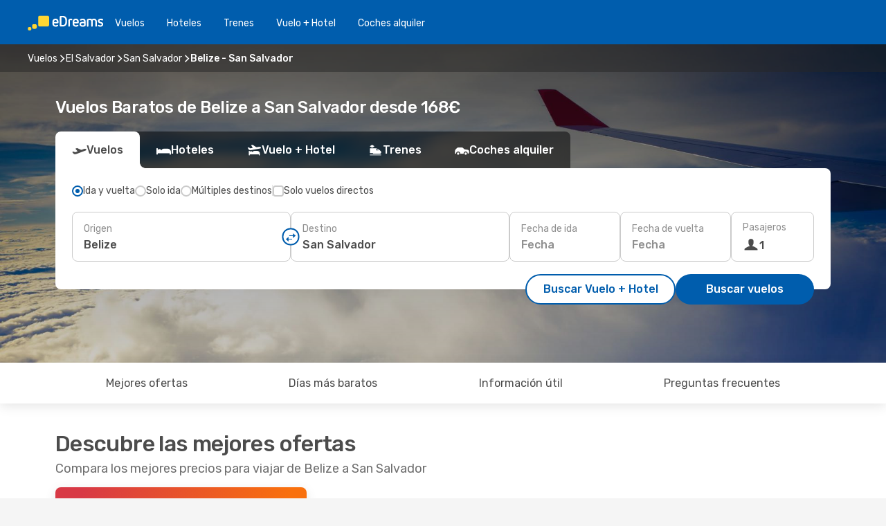

--- FILE ---
content_type: text/html;charset=utf-8
request_url: https://www.edreams.es/vuelos/belize-san-salvador/BZE/SAL/
body_size: 80219
content:
<!DOCTYPE html>
<html  lang="es-ES" dir="ltr">
<head><meta charset="utf-8">
<meta name="viewport" content="width=1168">
<title>Vuelos de Belize a San Salvador | Mejor Precio Garantizado</title>
<meta name="format-detection" content="telephone=no">
<link rel="preload" as="style" href="https://fonts.googleapis.com/css2?family=Rubik:wght@300;400;500;600;700&display=swap" onload="this.rel='stylesheet'">
<script type="application/ld+json">{"@context":"https://schema.org/","@type":"Product","name":"Vuelos de Belize a San Salvador","offers":{"@type":"AggregateOffer","lowPrice":168,"priceCurrency":"EUR"}}</script>
<meta name="og:description" content="Compara vuelos baratos a San Salvador desde Belize y reserva tu billete de avión al mejor precio. Compara ofertas y ahorra en tu próximo viaje.">
<meta name="og:title" content="Vuelos de Belize a San Salvador | Mejor Precio Garantizado">
<meta name="robots" content="index, follow">
<meta name="og:image" content="https://www.edreams.es/images/landingpages/social/1200x630/ed_inspire_a_1200x630.jpg">
<meta name="og:type" content="website">
<meta name="description" content="Compara vuelos baratos a San Salvador desde Belize y reserva tu billete de avión al mejor precio. Compara ofertas y ahorra en tu próximo viaje.">
<meta name="og:url" content="https://www.edreams.es/vuelos/belize-san-salvador/BZE/SAL/" rel="og:url">
<link rel="canonical" href="https://www.edreams.es/vuelos/belize-san-salvador/BZE/SAL/" data-hid="e3fa780">
<link rel="alternate" href="https://www.edreams.de/flug/belize-san-salvador/BZE/SAL/" hreflang="de">
<link rel="alternate" href="https://www.edreams.fr/vol/belize-city-san-salvador/BZE/SAL/" hreflang="fr">
<link rel="alternate" href="https://www.edreams.net/es/vuelos/belize-san-salvador/BZE/SAL/" hreflang="es-US">
<link rel="alternate" href="https://www.edreams.net/us/flights/belize-city-san-salvador/BZE/SAL/" hreflang="en-US">
<link rel="alternate" href="https://www.edreams.it/voli/belize-city-san-salvador/BZE/SAL/" hreflang="it">
<link rel="alternate" href="https://www.edreams.com.mx/vuelos/belize-san-salvador/BZE/SAL/" hreflang="es-MX">
<link rel="alternate" href="https://www.edreams.com.au/flights/belize-city-san-salvador/BZE/SAL/" hreflang="en-AU">
<link rel="alternate" href="https://www.edreams.es/vuelos/belize-san-salvador/BZE/SAL/" hreflang="es">
<link rel="icon" href="/images/onefront/bluestone/ED/favicon.ico" type="image/x-icon" data-hid="2c9d455">
<script src="https://securepubads.g.doubleclick.net/tag/js/gpt.js" async="async"></script>
<script>
                    var gptadslots = [];
                    var googletag = googletag || {cmd:[]};
                    googletag.cmd.push(function() {
                        //Adslot 1 declaration
                        gptadslots.push(googletag.defineSlot('/4121/es_sites/edreams.es/sslp_dest', [[970,90],[970,250],[728,90]], 'top')
                            .setTargeting('pos', ['top'])
                            .addService(googletag.pubads()));
                        googletag.pubads().enableSingleRequest();
                        googletag.pubads().setTargeting('sslp_dest', [ 'BZE-SAL' ]);
                        googletag.pubads().collapseEmptyDivs();
                        googletag.enableServices();
                    });
                </script>
<link rel="shortcut icon" href="/images/onefront/bluestone/ED/favicon.ico" type="image/x-icon" data-hid="9ad5b89">
<script type="text/javascript" data-hid="1a304df">
        var CONFIG_COOKIES_PURPOSE = {
            content_personalization: ["ngStorage"]
        };

        var GA_custom_dimension = {
            label: 'cmp_ad_agreement',
            purpose: 'advertising_personalization',
            vendor: 'google'
        };

        var GA_consent = {
            label: 'google_analytics_consent',
            vendor: 'c:googleana-2kgJLL8H'
        };

        var didomiStatus = null;
        var pageLanguage = 'es';

        function setDidomiListeners() {
            window.didomiEventListeners = window.didomiEventListeners || [];
            setDidomiPush();
        }

        function setDidomiPush() {
            window.didomiEventListeners.push({
                event: 'consent.changed',
                listener: function() {
                    doActionsOnConsentChanged();
                }
            });
        }

        function doActionsOnConsentChanged() {
            updateDidomiStatus();

            setGACustomDimension();

            setGAConsentInDataLayer();
        }

        function setGACustomDimension() {
            var customDimensionValue = isConsentSet() ? isVendorEnabled(GA_custom_dimension.vendor) : false;

            pushInDatalayer(GA_custom_dimension.label, customDimensionValue);
        }

        function setGAConsentInDataLayer() {
            var consentGA = isConsentSet() ? isVendorEnabled(GA_consent.vendor) : true;

            pushInDatalayer(GA_consent.label, consentGA);
        }

        function pushInDatalayer(label, value) {
            var objPush = {};
            objPush[label] = ''+value+'';

            window.dataLayer.push(objPush);
        }

        function updateDidomiStatus() {
            didomiStatus = Didomi.getUserConsentStatusForAll();
        }

        function isCookieEnabled(cookieName) {
            return (isConsentSet() && didomiStatus.purposes.enabled.indexOf(getCookieType(cookieName)) !== -1);
        }

        function isPurposeEnabled(purposeName) {
            return didomiStatus.purposes.enabled.indexOf(purposeName) !== -1;
        }

        function isVendorEnabled(vendorName) {
            return didomiStatus.vendors.enabled.indexOf(vendorName) !== -1;
        }

        function isConsentSet() {
            return didomiStatus !== null && (didomiStatus.purposes.enabled.length !== 0 || didomiStatus.purposes.disabled.length !== 0);
        }

        function getCookieType(cookieName) {
            for (var type in CONFIG_COOKIES_PURPOSE) {
                if (CONFIG_COOKIES_PURPOSE[type].indexOf(cookieName) !== -1) {
                    return type;
                }
            }
        }

        setDidomiListeners();
    </script>
<script type="text/javascript" data-hid="4a299c0">
        //Read Cookies
        var cookiesArray = [],
            cookies,
            mktTrack,
            mktportal,
            device_gtm = 'D',
            id_gtm = 'GTM-KKLQKF';

        function initReadCookies() {
            cookiesArray.push(document.cookie.match(/(device=[^;]+)/)[0]);

            mktTrack = document.cookie.match(/((mktTrack)=[^;]+)/);
            mktportal = document.cookie.match(/((mktportal)=[^;]+)/);

            mktTrack ? cookiesArray.push(mktTrack[0]) : '';
            mktportal ? cookiesArray.push(mktportal[0]) : '';

            cookies = createCookieObj(cookiesArray);

            if(cookies.device === 'tablet'){
                device_gtm = 'T';
            } else if (cookies.device === 'mobile') {
                device_gtm = 'M';
            }
        }

        function createCookieObj(c_value) {
            var obj = {},
                t_arr;

            if (c_value !== undefined) {
                for (var i = c_value.length - 1; i >= 0; i--) {
                    t_arr = c_value[i].split(/=(.+)/);
                    obj[t_arr[0]] = t_arr[1];
                }
            } else {
                obj = {
                    utmcsr: 'no_GA',
                    utmcmd: 'no_GA'
                }
            }
            return obj;
        }

        function getCookie (name) {
            const nameEQ = name + '=';
            const ca = document.cookie.split(';');
            for (let i = 0; ca.length > i; i++) {
                let c = ca[i];
                while (c.charAt(0) === ' ') { c = c.substring(1, c.length); }
                if (c.indexOf(nameEQ) === 0) { return c.substring(nameEQ.length, c.length); }
            }
            return null;
        }

        initReadCookies();
    </script>
<script type="text/javascript" data-hid="40ffd0a">
        function getParamMktportal() {
            var resultRegExp = document.location.search.match(/(MPortal|mktportal)=([^&]+)/);
            return resultRegExp !== null ? resultRegExp[2] : "";
        }

        function setCookie(name,value, days) {
            var expires = 60 * 60 * 24 * days;
            var domainName = '.edreams.es';

            if (cookies.mktportal === undefined || value !== "") {
                document.cookie = name + "=" + (value || "")  + "; max-age=" + expires + "; path=/; domain=" + domainName;

                cookies.mktportal = value;
            }
        }

        setCookie("mktportal", getParamMktportal(), 30);
    </script>
<script type="text/javascript" data-hid="15f630e">
        function getCountry() {
            return 'ES';
        }

        var dataLayerConfiguration = {
            site_type: device_gtm,
            page_url : document.location.pathname + document.location.search,
            cod_lang: 'es'+'_'+getCountry(),
            page_category: 'SSLP_city_pairs',
            sso: sessionStorage.getItem("thirdPartyTrackingData") ? sessionStorage.getItem("thirdPartyTrackingData").search('SSO_1') !== -1 : false,
            mktsession_id: getCookie('mktSession') || '',
        };

        var dataLayerABConf = {};

        if(cookies.mktportal) {
            dataLayerABConf.mktportal = cookies.mktportal;
        }

        (function prepareDataLayerConfiguration() {
            for (var property in dataLayerABConf) {
                if (dataLayerABConf.hasOwnProperty(property)) {
                    dataLayerConfiguration[property] = dataLayerABConf[property];
                }
            }
        })();

        analyticsEvent = function() {};
        window.dataLayer = window.dataLayer || [];

        dataLayer.push(dataLayerConfiguration);

        // Init custom dimensions
        setGACustomDimension();
        setGAConsentInDataLayer();
    </script>
<script type="text/javascript" data-hid="196944d">
        var tc_values = cookies.mktTrack ? cookies.mktTrack.match(/([^|]+)/g) : undefined,
        tc_obj = createCookieObj(tc_values),
        tc_device = cookies.device.substring(0,1),
        DEFAULT_UTM_SOURCE = 'google',
        DEFAULT_UTM_MEDIUM = 'cpc',
        arrival_city_code = '',
        departure_city_code = '';

        /**
         * @brief This function reads cookies and updates  value for variables tc_vars.mkt_utm.
         * @pre tc_vars object should be created before
         * @post tc_vars.mkt_utm_campaign_cookie, tc_vars.mkt_utm_source_cookie and tc_vars.mkt_utm_medium_cookie
         * are updated with the mktTrack cookie values.
         */
        function updateUtm() {
            initReadCookies();
            let tc_values = cookies.mktTrack ? cookies.mktTrack.match(/([^|]+)/g) : undefined;
            tc_obj = createCookieObj(tc_values);

            tc_vars.mkt_utm_campaign_cookie = tc_obj.utmccn || '';
            tc_vars.mkt_utm_source_cookie = tc_obj.utmcsr || '';
            tc_vars.mkt_utm_medium_cookie = tc_obj.utmcmd || '';

            (function checkAndSetGAClientId(maxCalls = 10, currentCall = 0) {
                const gaClientId = getGoogleAnalyticsClientId(getCookie('_ga'));
                if (gaClientId) {
                    window.tc_vars = window.tc_vars || {};
                    window.tc_vars.ext_ga_client_id = gaClientId;
                } else if (currentCall < maxCalls) {
                    setTimeout(() => checkAndSetGAClientId(maxCalls, currentCall + 1), 800);
                }
            })();
        }

        function getGoogleAnalyticsClientId(cookieValue) {
            if (cookieValue) {
                const parts = cookieValue.split('.');
                if (parts.length === 4) {
                    return parts[2] + '.' + parts[3];
                }
            }
            return '';
        }
    </script>
<script type="text/javascript" data-hid="bd33ae">
        //gclid is a tracking parameter used by Google to pass information to Google Analytics and Adwords
        if (tc_obj.utmgclid) {
            tc_obj.utmcsr = DEFAULT_UTM_SOURCE;
            tc_obj.utmcmd = DEFAULT_UTM_MEDIUM;
        }

        var tc_vars = {
            env_template : 'sslp',
            env_work : 'prod',
            env_market : getCountry(),
            env_language : 'es',
            env_site_type: tc_device,
            env_brand_code: 'E',
            env_brand: 'edreams',
            env_currency_code: 'EUR',
            page_category: 'sslp',
            page_url: window.location.href.split('?')[0],
            page_name: 'sslp_CityPair',
            mkt_utm_campaign_cookie: tc_obj.utmccn || '',
            mkt_utm_source_cookie: tc_obj.utmcsr || '',
            mkt_utm_medium_cookie: tc_obj.utmcmd || '',
            mkt_utm_content_cookie: tc_obj.utmcct || '',
            mkt_utm_term_cookie: tc_obj.utmctr || '',
            mkt_portal: cookies.mktportal || '',
            flight_arrival_city_code: arrival_city_code,
            flight_departure_city_code: departure_city_code,
            edo_browser_id: sessionStorage.getItem('tc_vars') ? JSON.parse(sessionStorage.getItem('tc_vars'))?.edo_browser_id : '',
        };
    </script>
<script type="text/javascript" data-hid="30ab8af">
        function reloadTMSContainer () {
            tC.container.reload({events: {page: [{},{}]}});
        }
    </script>
<script async onload="reloadTMSContainer()" src="//cdn.tagcommander.com/4250/tc_eDreamsODIGEO_79.js" data-hid="12eab05"></script>
<script type="text/javascript" data-hid="4bb012b">
        function setDidomiConfig() {
            const config = {
                app: {
                    privacyPolicyURL: 'https://www.edreams.es/politica-de-privacidad/',
                },
                languages: {
                    enabled: [pageLanguage],
                    default: pageLanguage
                }
            };

            window.didomiConfig = config;
        }

        window.didomiOnReady = window.didomiOnReady || [];
        window.didomiOnReady.push(didomiReady);


        function didomiReady() {
            updateDidomiStatus();

            setGACustomDimension();

            setGAConsentInDataLayer();

            updateUtm();

            loadGTM(window,document,'script','dataLayer',id_gtm);

            if (window?.dataLayer) {
                window.dataLayer[0].didomiExperimentId = window?.tc_array_events?.didomiExperimentId;
                window.dataLayer[0].didomiExperimentUserGroup = window?.tc_array_events?.didomiExperimentUserGroup;
            }
        }

        function didomiTimeout() {
            if (!didomiStatus) {
                loadGTM(window,document,'script','dataLayer',id_gtm);
                tC.event.didomiReady(window, {"didomiVendorsConsent": "fallBackConsent"});
            }
        }

        function didomiLoader() {
            setTimeout(didomiTimeout, 5000);

            didomiLoadScript('c81d422d-223b-4c8a-8b2e-099d6fa3acb9');
        }

        function didomiLoadScript(didomiApiKey) {
            window.gdprAppliesGlobally=true;
            function a(e){
                if(!window.frames[e]){
                    if(document.body&&document.body.firstChild){
                        var t=document.body;
                        var n=document.createElement("iframe");
                        n.style.display="none";
                        n.name=e;
                        n.title=e;
                        t.insertBefore(n,t.firstChild)
                    }
                    else{
                        setTimeout(function(){a(e)},5)
                    }
                }
            }
            function e(n,r,o,c,s){
                function e(e,t,n,a){
                    if(typeof n!=="function"){return}
                    if(!window[r]){
                        window[r]=[]
                    }
                    var i=false;
                    if(s){
                        i=s(e,t,n)
                    }
                    if(!i){
                        window[r].push({command:e,parameter:t,callback:n,version:a})
                    }
                }
                e.stub=true;
                function t(a){
                    if(!window[n]||window[n].stub!==true){return}
                    if(!a.data){return}
                    var i=typeof a.data==="string";
                    var e;
                    try{e=i?JSON.parse(a.data):a.data}
                    catch(t){return}
                    if(e[o]){
                        var r=e[o];
                        window[n](r.command,r.parameter,function(e,t){
                            var n={};
                            n[c]={returnValue:e,success:t,callId:r.callId};
                            a.source.postMessage(i?JSON.stringify(n):n,"*")
                        },r.version)
                    }
                }
                if("undefined"[n]!=="function"){
                    window[n]=e;
                    if(window.addEventListener){
                        window.addEventListener("message",t,false)
                    }
                    else{
                        window.attachEvent("onmessage",t)}
                }
            }
            e("__tcfapi","__tcfapiBuffer","__tcfapiCall","__tcfapiReturn");a("__tcfapiLocator");

            (function(e){
                var t=document.createElement("script");
                t.id="spcloader";
                t.type="text/javascript";
                t.async=true;
                t.src="https://sdk.privacy-center.org/"+e+"/loader.js?target="+document.location.hostname;t.charset="utf-8";
                var n=document.getElementsByTagName("script")[0];
                n.parentNode.insertBefore(t,n)
            })(didomiApiKey);
        }

        setDidomiConfig();

       didomiLoader();
    </script>
<script type="text/javascript" data-hid="7f260c0">
        domainName = 'edreams.es';
        domainNameSearch = 'www.edreams.es';
        //If an AB test is running the placeholder will be replaced by a push instruction
        //to set the ga custom dimensions with the value of MultitestCfg partitions winners:

        var countryCode = getCountry();
        var lang = 'es';
    </script>
<script type="text/javascript" data-hid="f37a6b">
        function loadGTM (w,d,s,l,i){w[l]=w[l]||[];w[l].push({'gtm.start':
        new Date().getTime(),event:'gtm.js'});var f=d.getElementsByTagName(s)[0],
        j=d.createElement(s),dl=l!='dataLayer'?'&amp;l='+l:'';j.async=true;j.src=
        '//www.googletagmanager.com/gtm.js?id='+i+dl;f.parentNode.insertBefore(j,f);
        }
    </script>
<script type="text/javascript" data-hid="777b523">
        /**
         * @desc This function is used in an intervals in order to check if the mktTrack cookie value changes, in this case
         * it performs a push into dataLayer object with the new value.
         * @post If the push is done, the interval is stoped.
         */
        function mktTrackCookieUpdate(cookie) {
            dataLayer.push({'event': 'mkttrack', 'mktTrack':cookie.match(new RegExp('mktTrack=([^;]+)'))[1]});
        }

        function doTrack() {
            var mktportal = cookies["mktportal"] === undefined ? "" : cookies["mktportal"];
            track('ES', mktportal, 'SSLP', false, mktTrackCookieUpdate);
        }

        function loadScript(src, callback) {
            var a = document.createElement('script'),
                f = document.getElementsByTagName('head')[0];

            a.async = true;
            a.type = 'text/javascript';
            a.src = src;

            if (callback !== null){
                if (a.readyState) { // IE, incl. IE9
                    a.onreadystatechange = function() {
                        if (a.readyState == "loaded" || a.readyState == "complete") {
                            a.onreadystatechange = null;
                            callback();
                        }
                    };
                } else {
                    a.onload = function() { // Other browsers
                        callback();
                    };
                }
            }

            f.appendChild(a);
        }
    </script>
<script type="text/javascript" data-hid="7ca9d41">loadScript("/marketing-channel/client/v3/marketing-channel.min.js", doTrack);</script>
<script type="application/ld+json">{"@context":"https://schema.org/","@type":"FAQPage","mainEntity":[{"@type":"Question","name":"¿Es posible reservar un billete de vuelos flexible en los vuelos desde Belize a San Salvador?","acceptedAnswer":{"@type":"Answer","text":"Al reservar con eDreams tienes la opción de comprar un billete de vuelos flexible que te garantiza la posibilidad de devolución o volver a reservar (sin tasas) en el caso de cancelaciones de vuelo y muchos otros imprevistos.  Cuando selecciones las fechas para tu próximo viaje a San Salvador y vayas a confirmar tu reserva te ofreceremos la posibilidad de mejorar tu tarifa a Flex o Super Flex. De esta manera tendrás mayor seguridad por si cambias de planes o se produce algún imprevisto con tu vuelo."}},{"@type":"Question","name":"¿Cuál es el billete más barato que puedo encontrar para un vuelo de Belize a San Salvador?","acceptedAnswer":{"@type":"Answer","text":"El billete más barato que hemos encontrado recientemente para un vuelo de Belize a San Salvador es de 168€. "}},{"@type":"Question","name":"¿Es más caro visitar San Salvador que Belize?","acceptedAnswer":{"@type":"Answer","text":"Si miramos el precio de los taxis, un trayecto en San Salvador cuesta unos 5.16 EUR euros, 50% más caro que Belize, con una tarifa de 3.43 EUR euros, Los billetes de tren cuestan un 83% menos en San Salvador: 0.30 EUR frente a 1.72 EUR en Belize. Si comparamos los precios de una comida, varian desde los 6.02 EUR euros en San Salvador, 11% más que los 5.40 EUR euros en Belize. El precio de un café es aproximadamente un 17% más barato en San Salvador, con una media de 2.72 EUR, mientras que en Belize el café cuesta 3.29 EUR."}},{"@type":"Question","name":"¿Cuando se realizan más reservas de vuelos de Belize a San Salvador?","acceptedAnswer":{"@type":"Answer","text":"Los meses en los que se realizan más reservas de vuelos de Belize a San Salvador son: febrero, diciembre y abril. "}},{"@type":"Question","name":"¿Cuáles son los meses más populares para volar de Belize a San Salvador?","acceptedAnswer":{"@type":"Answer","text":"Teniendo en cuenta su popularidad, febrero es el mes en que más usuarios vuelan a San Salvador desde Belize, seguido por diciembre y marzo. Si prefieres evitar la época del año más concurrida y escapar de las multitudes abril, mayo y julio son los meses con menos búsquedas para la ruta Belize -  San Salvador."}},{"@type":"Question","name":"¿Cuál es la duración de un vuelo de Belize a San Salvador?","acceptedAnswer":{"@type":"Answer","text":"La duración de un vuelo desde Belize hasta San Salvador suele ser de 01:26 horas de media, con una distancia aproximada de 433 km en el caso de vuelos directos."}},{"@type":"Question","name":"¿Qué tiempo hace en San Salvador en comparación con Belize?","acceptedAnswer":{"@type":"Answer","text":"La temperatura media en Belize es de 35.61 grados en verano, con precipitaciones en torno a 6 mm , San Salvador alcanza temperaturas de 34.2 durante la estación cálida, con 2.3 mm promedio de precipitaciones. En invierno, sin embargo, los indicadores meteorológicos muestran alrededor de 11.76 grados en San Salvador, en comparación con los 14.43 grados registrados de media en Belize. Durante el periodo invernal, Belize puede registrar 3 mm de precipitación, mientras que San Salvador tiene una media de 5.3 mm de precipitaciones."}},{"@type":"Question","name":"¿Qué aeropuertos tienen vuelos entre Belize y San Salvador?","acceptedAnswer":{"@type":"Answer","text":"Los principales aeropuertos que conectan la ruta Belize - San Salvador son Philip S. W. Goldson International Airport (BZE) y El Salvador International Airport (SAL).  Copa Airlines"}}]}</script>
<link rel="stylesheet" href="/sslp-itinerary-frontend/static-content/_nuxt/ed.49f53c39.css">
<link rel="modulepreload" as="script" crossorigin href="/sslp-itinerary-frontend/static-content/_nuxt/entry.15e136a3.js">
<link rel="modulepreload" as="script" crossorigin href="/sslp-itinerary-frontend/static-content/_nuxt/ed.3206c6c2.js">
<link rel="modulepreload" as="script" crossorigin href="/sslp-itinerary-frontend/static-content/_nuxt/AirlineInterlinking.a7debbea.js">
<link rel="modulepreload" as="script" crossorigin href="/sslp-itinerary-frontend/static-content/_nuxt/SslpHead.ed176728.js">
<link rel="modulepreload" as="script" crossorigin href="/sslp-itinerary-frontend/static-content/_nuxt/common.49bac66f.js">
<link rel="modulepreload" as="script" crossorigin href="/sslp-itinerary-frontend/static-content/_nuxt/nuxt-link.3df709af.js">
<link rel="modulepreload" as="script" crossorigin href="/sslp-itinerary-frontend/static-content/_nuxt/vue.f36acd1f.89c21024.js">
<link rel="modulepreload" as="script" crossorigin href="/sslp-itinerary-frontend/static-content/_nuxt/useFetchRouteDetails.8c9f33eb.js">
<link rel="modulepreload" as="script" crossorigin href="/sslp-itinerary-frontend/static-content/_nuxt/CheapestTimeToFly.1a609d84.js">
<link rel="modulepreload" as="script" crossorigin href="/sslp-itinerary-frontend/static-content/_nuxt/useInterlink.218efa6a.js">
<link rel="modulepreload" as="script" crossorigin href="/sslp-itinerary-frontend/static-content/_nuxt/ViewMore.3b8b42c9.js">
<link rel="modulepreload" as="script" crossorigin href="/sslp-itinerary-frontend/static-content/_nuxt/CardPrice.74167a71.js">
<link rel="modulepreload" as="script" crossorigin href="/sslp-itinerary-frontend/static-content/_nuxt/CityPairsPageContent.d16fa58c.js">
<link rel="modulepreload" as="script" crossorigin href="/sslp-itinerary-frontend/static-content/_nuxt/PageLayout.8ff2eeb0.js">
<link rel="modulepreload" as="script" crossorigin href="/sslp-itinerary-frontend/static-content/_nuxt/useSearch.f066f564.js">
<link rel="modulepreload" as="script" crossorigin href="/sslp-itinerary-frontend/static-content/_nuxt/useAutocomplete.a2c112b2.js">
<link rel="modulepreload" as="script" crossorigin href="/sslp-itinerary-frontend/static-content/_nuxt/DatePicker.55c96ff3.js">
<link rel="modulepreload" as="script" crossorigin href="/sslp-itinerary-frontend/static-content/_nuxt/PassengerRow.853775a4.js">
<link rel="modulepreload" as="script" crossorigin href="/sslp-itinerary-frontend/static-content/_nuxt/SeoInterlinking.099fe690.js">
<link rel="modulepreload" as="script" crossorigin href="/sslp-itinerary-frontend/static-content/_nuxt/useSeoInterlinkingLinks.e7d857f8.js">
<link rel="modulepreload" as="script" crossorigin href="/sslp-itinerary-frontend/static-content/_nuxt/InfoBlocks.7ad2f7ec.js">
<link rel="modulepreload" as="script" crossorigin href="/sslp-itinerary-frontend/static-content/_nuxt/useInfoblocks.6efa2b19.js">
<link rel="modulepreload" as="script" crossorigin href="/sslp-itinerary-frontend/static-content/_nuxt/useWidgetVisibility.04f7c406.js">
<link rel="modulepreload" as="script" crossorigin href="/sslp-itinerary-frontend/static-content/_nuxt/AutoContent.bb88c719.js">
<link rel="modulepreload" as="script" crossorigin href="/sslp-itinerary-frontend/static-content/_nuxt/DealsContainer.ec882cad.js">
<link rel="modulepreload" as="script" crossorigin href="/sslp-itinerary-frontend/static-content/_nuxt/SeoContent.3c2e48bc.js">
<link rel="modulepreload" as="script" crossorigin href="/sslp-itinerary-frontend/static-content/_nuxt/useStructuredData.cb99ab8a.js">
<link rel="modulepreload" as="script" crossorigin href="/sslp-itinerary-frontend/static-content/_nuxt/useLastMinuteLinks.24bea92a.js">







<script type="module" src="/sslp-itinerary-frontend/static-content/_nuxt/entry.15e136a3.js" crossorigin></script></head>
<body  class="odf-bg-secondary fonts-loading loading"><div id="__nuxt"><!--[--><!--[--><header class="header"><div id="header-logo-url" class="header-logo"><svg><use href="/sslp-itinerary-frontend/static-content/_nuxt/logo-ED.631358a2.svg#main" xlink:href="/sslp-itinerary-frontend/static-content/_nuxt/logo-ED.631358a2.svg#main" width="100%" height="100%"></use></svg></div><div class="header-desktop-start"><div class="header-tabs odf-tabs odf-tabs-header"><!--[--><a class="header-tabs-item" href="https://www.edreams.es/vuelos/">Vuelos</a><a class="header-tabs-item" href="https://www.edreams.es/hoteles/">Hoteles</a><a class="header-tabs-item" href="https://www.edreams.es/trenes/">Trenes</a><a class="header-tabs-item" href="https://www.edreams.es/viajes/">Vuelo + Hotel</a><a class="header-tabs-item" href="https://rentacar.edreams.es/es/?clientId=313381" rel="nofollow">Coches alquiler</a><!--]--></div></div><div class="header-desktop-end"><!--[--><!--]--><div class="currencySwitcher"><button type="button" class="currencySwitcher-outside"><img src="/images/onefront/flags/flags@2x.png" class="currencySwitcher-img currencySwitcher-img-ES" alt="ES"><span>ES</span><span> (€) </span></button><div class="currencySwitcher-inside"><div class="currencySwitcher-header"><span>eDreams está disponible en los siguientes países</span></div><div class="currencySwitcher-main"><div class="currencySwitcher-continents"><!--[--><div class="currencySwitcher-continent"><span class="currencySwitcher-continent-title">Europe</span><div class="currencySwitcher-countries"><!--[--><a href="https://www.edreams.de/flug/belize-san-salvador/BZE/SAL/" lang="de-DE" class="currencySwitcher-country"><img src="/images/onefront/flags/flags@2x.png" class="currencySwitcher-img currencySwitcher-img-DE" alt="DE"><span>Deutschland (€)</span></a><a href="https://www.edreams.fr/vol/belize-city-san-salvador/BZE/SAL/" lang="fr-FR" class="currencySwitcher-country"><img src="/images/onefront/flags/flags@2x.png" class="currencySwitcher-img currencySwitcher-img-FR" alt="FR"><span>France (€)</span></a><a href="https://www.edreams.it/voli/belize-city-san-salvador/BZE/SAL/" lang="it-IT" class="currencySwitcher-country"><img src="/images/onefront/flags/flags@2x.png" class="currencySwitcher-img currencySwitcher-img-IT" alt="IT"><span>Italia (€)</span></a><!--]--></div></div><div class="currencySwitcher-continent"><span class="currencySwitcher-continent-title">America</span><div class="currencySwitcher-countries"><!--[--><a href="https://www.edreams.net/es/vuelos/belize-san-salvador/BZE/SAL/" lang="es-US" class="currencySwitcher-country"><img src="/images/onefront/flags/flags@2x.png" class="currencySwitcher-img currencySwitcher-img-US" alt="US"><span>Estados Unidos - Español ($)</span></a><a href="https://www.edreams.net/us/flights/belize-city-san-salvador/BZE/SAL/" lang="en-US" class="currencySwitcher-country"><img src="/images/onefront/flags/flags@2x.png" class="currencySwitcher-img currencySwitcher-img-US" alt="US"><span>United States - English ($)</span></a><a href="https://www.edreams.com.mx/vuelos/belize-san-salvador/BZE/SAL/" lang="es-MX" class="currencySwitcher-country"><img src="/images/onefront/flags/flags@2x.png" class="currencySwitcher-img currencySwitcher-img-MX" alt="MX"><span>México ($)</span></a><!--]--></div></div><div class="currencySwitcher-continent"><span class="currencySwitcher-continent-title">Oceania</span><div class="currencySwitcher-countries"><!--[--><a href="https://www.edreams.com.au/flights/belize-city-san-salvador/BZE/SAL/" lang="en-AU" class="currencySwitcher-country"><img src="/images/onefront/flags/flags@2x.png" class="currencySwitcher-img currencySwitcher-img-AU" alt="AU"><span>Australia ($)</span></a><!--]--></div></div><!--]--></div><!----></div><div class="currencySwitcher-footer"><button type="button">Cerrar</button></div></div></div></div></header><section class="searcher" style="background-image:linear-gradient(rgba(0, 0, 0, 0.5), rgba(0, 0, 0, 0)), url(/images/landingpages/destinations/1920x800/destination-default_1920x800.jpg);background-position-y:0%;"><div class="breadcrumb breadcrumb__dark"><ol class="breadcrumb-list" vocab="http://schema.org/" typeof="BreadcrumbList"><!--[--><li property="itemListElement" typeof="ListItem" class="breadcrumb-item"><a href="https://www.edreams.es/vuelos/" property="item" typeof="WebPage"><span class="breadcrumb-content" property="name">Vuelos</span></a><i class="odf-icon odf-icon-s odf-icon-arrow-right" aria-hidden="true"></i><meta property="position" content="1"></li><li property="itemListElement" typeof="ListItem" class="breadcrumb-item"><a href="https://www.edreams.es/vuelos/el-salvador/SV/" property="item" typeof="WebPage"><span class="breadcrumb-content" property="name">El Salvador</span></a><i class="odf-icon odf-icon-s odf-icon-arrow-right" aria-hidden="true"></i><meta property="position" content="2"></li><li property="itemListElement" typeof="ListItem" class="breadcrumb-item"><a href="https://www.edreams.es/vuelos/san-salvador/SAL/" property="item" typeof="WebPage"><span class="breadcrumb-content" property="name">San Salvador</span></a><i class="odf-icon odf-icon-s odf-icon-arrow-right" aria-hidden="true"></i><meta property="position" content="3"></li><li property="itemListElement" typeof="ListItem" class="breadcrumb-item"><span class="is-current breadcrumb-content" property="name">Belize - San Salvador</span><!----><meta property="position" content="4"></li><!--]--></ol></div><header><!----><h1>Vuelos Baratos de Belize a San Salvador desde 168€</h1></header><div class="searcher-body"><div><div class="searchBox"><!----><div class="searchBox-tabs"><div class="active" id="flightsTab"><i class="odf-icon-flight" aria-hidden="true"></i><span>Vuelos</span></div><div class="" id="hotelsTab"><i class="odf-icon-hotel" aria-hidden="true"></i><span>Hoteles</span></div><div class="" id="flightsHotelTab"><i class="odf-icon-flight-hotel" aria-hidden="true"></i><span>Vuelo + Hotel</span></div><div class="" id="trainsTab"><i class="odf-icon-train" aria-hidden="true"></i><span>Trenes</span></div><div class="" id="carsTab"><i class="odf-icon-car" aria-hidden="true"></i><span>Coches alquiler</span></div></div><div class="searchBox-content"><div class="searchBox-flightsTypes"><input id="return-radioButton" type="radio" checked><label class="searchBox-flightsType searchBox-flightsType-label" for="return-radioButton"><i aria-hidden="true"></i><span id="return-label">Ida y vuelta</span></label><input id="oneWay-radioButton" type="radio"><label class="searchBox-flightsType searchBox-flightsType-label" for="oneWay-radioButton"><i aria-hidden="true"></i><span id="oneWay-label">Solo ida</span></label><input id="multiStop-radioButton" type="radio"><label class="searchBox-flightsType searchBox-flightsType-label" for="multiStop-radioButton"><i aria-hidden="true"></i><span id="multistop-label">Múltiples destinos</span></label><div class="searchBox-flightsTypes-separator"></div><input id="direct-flights-checkbox" type="checkbox"><label class="searchBox-flightsType searchBox-flightsType-label searchBox-flightsType--direct" for="direct-flights-checkbox"><i class="odf-icon-tick" aria-hidden="true"></i><span>Solo vuelos directos</span></label></div><!----><div class="searchBox-body"><div class="searchBox-rows"><div style="display:none;" class="searchBox-calendar"><div class="searchBox-calendar-window"><div class="datepicker" style="transform:translateX(0px);"><!--[--><!--]--><!--[--><!--]--></div></div><div class="searchBox-calendar-arrow-container-left"><button class="searchBox-calendar-arrow" disabled><i class="odf-icon odf-icon-arrow-left" aria-hidden="true"></i></button></div><div class="searchBox-calendar-arrow-container-right"><button class="searchBox-calendar-arrow"><i class="odf-icon odf-icon-arrow-right" aria-hidden="true"></i></button></div><div class="searchBox-close"><!----><!----><button id="done-button" class="button-primary button__fit mis-auto">Cerrar</button></div></div><!--[--><div class="searchBox-row"><div class="searchBox-row-inputs"><div class="searchBox-row-cities searchBox-row-collapse"><div id="ORIGIN-location-0" class="searchBox-box"><!----><label>Origen</label><!--[--><input value="" placeholder="¿Desde dónde sales?" type="text" maxlength="128" autocapitalize="off" autocorrect="off" autocomplete="off" spellcheck="false"><!----><!--]--><!----><!----></div><button class="searchBox-swapButton" type="button"><i class="searchBox-swapButton-icon" aria-hidden="true"></i></button><div id="DESTINATION-location-0" class="searchBox-box"><!----><label>Destino</label><!--[--><input value="" placeholder="¿A dónde vas?" type="text" maxlength="128" autocapitalize="off" autocorrect="off" autocomplete="off" spellcheck="false"><!----><!--]--><!----><!----></div></div><div class="searchBox-row-dates searchBox-row-collapse"><div id="OUTBOUND-date-0" class="searchBox-box searchBox-box-date"><!----><label>Fecha de ida</label><span class="searchBox-box-placeholder">Fecha</span><!----><!----></div><div id="INBOUND-date-0" class="searchBox-box searchBox-box-date"><!----><label>Fecha de vuelta</label><span class="searchBox-box-placeholder">Fecha</span><!----><!----></div></div></div><div class="searchBox-row-action"><!--[--><div id="passenger-selector" class="searchBox-box searchBox-box-passengers"><label>Pasajeros</label><div class="searchBox-passengers-input"><i class="odf-icon-pax" aria-hidden="true"></i><span class="searchBox-box-plain-text">1</span></div></div><!----><!--]--><!----><!----></div></div><!--]--></div><!----></div><!----><div class="searchBox-buttons"><button id="search-dp-btn">Buscar Vuelo + Hotel</button><button id="search-btn">Buscar vuelos</button><!----><!----></div></div><!----></div></div></div><div class="trustpilot-container"><div class="trustpilot"><span></span></div></div></section><div class="promo-static-banner promo-banner-id__hotel-super-sale promo-static-banner__align-center" style="--bg-image:url(&#39;/images/campaign/hotel_days/2026_1/SSLP/SSLP-banner-DESKTOP-ED-es_ES.png&#39;);"><div class="promo-static-banner-img"></div><!----></div><!----><!----><div class="advertBanner"><div id="top" style="display:none;"></div></div><!----><!--[--><section id="best-deals" class="lastMinute"><header><div class="lastMinute-title"><h2>Descubre las mejores ofertas</h2><span class="lastMinute-subtitle">Compara los mejores precios para viajar de Belize a San Salvador</span></div><!--[--><img class="lastMinute-tag" src="/images/landingpages/assets/discountTag.png" alt="emptyFilter"><!----><!--]--></header><!--[--><!--[--><!--[--><div class="lastMinute-deals lastMinute-deals__hidden"><!--[--><!--]--></div><!--]--><!----><!--]--><!--[--><!--[--><div class="lastMinute-deals"><!--[--><a class="lastMinute-card card-highest-discount" href="https://www.edreams.es/travel/?locale=es_ES#results/type=O;buyPath=1003;from=2348;to=3200;dep=2026-02-17;adults=1;children=0;infants=0;internalSearch=false;collectionmethod=false;trainSearch=false;" rel="nofollow" style="" name="deal"><div class="lastMinute-card-title"><span>mar, 17 feb</span><!----></div><div class="lastMinute-card-flightsInfo"><div><img loading="lazy" width="24" height="24" alt="Copa Airlines" src="https://www.edreams.es/images/onefront/airlines/smCM.gif"><div class="lastMinute-card-flightInfo"><div class="lastMinute-card-flightInfo-carrier"><span class="lastMinute-card-flightInfo-date">Copa Airlines</span><span class="lastMinute-card-flightInfo-stops">1 escala</span></div><div class="lastMinute-card-flightInfo-cities"><span>BZE</span><span> - SAL</span></div></div></div><!----></div><div class="card-price"><!----><div class="card-price-container__horitzontal card-price-container"><div class="card-price-item card-price-item__default"><span>180</span><span>€</span></div><div class="card-price-item card-price-item__prime"><span>168</span><span>€</span></div></div><span class="card-price-subtext">Precio Prime por persona</span></div></a><!--]--></div><!--]--><!----><!--]--><!--]--><div class="disclaimer"><i aria-hidden="true"></i><span>Los precios que se muestran en esta página estaban disponibles durante los últimos 20 días para los periodos especificados y no deben considerarse el precio final ofrecido. Ten en cuenta que la disponibilidad y los precios están sujetos a cambios.</span></div></section><section id="cheapest-days" class="cheapestTime"><header><div class="cheapestTime-title"><h2>¿Cuándo es más barato volar de Belize a San Salvador?</h2><span>Si quieres volar por esta ruta próximamente, ten en cuenta que los precios más bajos suelen encontrarse a <strong>finales</strong> de <strong>marzo</strong>. Aprovecha este periodo para ahorrar y sacarle el máximo partido a tu viaje. Ten en cuenta que los precios pueden variar después de la búsqueda.</span></div><div class="cheapestTime-tabs"><span>Filtrar por</span><button class="">Ida y vuelta</button><button class="active">Solo ida</button></div></header><div class="cheapestTime-main"><div class="cheapestTime-info" style="transform:translateX(calc(NaNpx - 50%));"><span class="cheapestTime-info-date">semana: 30 mar - 5 abr</span><div class="cheapestTime-info-search"><span class="cheapestTime-info-price">Vuelos desde solo <span>139 €</span></span><a alt="Ir a la búsqueda" href="https://www.edreams.es/travel/?locale=es_ES#results/type=O;buyPath=1003;from=null;to=null;dep=2026-04-03;adults=1;children=0;infants=0;internalSearch=false;collectionmethod=false;" rel="nofollow"><button>Buscar</button></a></div></div><div class="cheapestTime-container"><!--[--><div class="cheapestTime-column__noPrice cheapestTime-column" style="height:0px;"><i aria-hidden="true"></i><!----></div><div class="cheapestTime-column" style="height:200px;"><span>215 €</span><!----></div><div class="cheapestTime-column__noPrice cheapestTime-column" style="height:0px;"><i aria-hidden="true"></i><!----></div><div class="cheapestTime-column" style="height:156.08297514483274px;"><span>168 €</span><!----></div><div class="cheapestTime-column__noPrice cheapestTime-column" style="height:0px;"><i aria-hidden="true"></i><!----></div><div class="cheapestTime-column__noPrice cheapestTime-column" style="height:0px;"><i aria-hidden="true"></i><!----></div><div class="cheapestTime-column" style="height:197.84152494860774px;"><span>212 €</span><!----></div><div class="cheapestTime-column__noPrice cheapestTime-column" style="height:0px;"><i aria-hidden="true"></i><!----></div><div class="cheapestTime-column__noPrice cheapestTime-column" style="height:0px;"><i aria-hidden="true"></i><!----></div><div class="cheapestTime-column__selected cheapestTime-column" style="height:129.22818164829008px;"><span>139 €</span><div class="cheapestTime-column__selected-line"></div></div><div class="cheapestTime-column__noPrice cheapestTime-column" style="height:0px;"><i aria-hidden="true"></i><!----></div><div class="cheapestTime-column" style="height:155.89609418800225px;"><span>167 €</span><!----></div><!--]--></div><div class="cheapestTime-months"><!----><!--[--><span class="cheapestTime-month__has-sibling">enero</span><span class="">febrero</span><span class=""></span><span class=""></span><span class="cheapestTime-month__has-sibling"></span><span class="">marzo</span><span class=""></span><span class=""></span><span class=""></span><span class="cheapestTime-month__has-sibling"></span><span class="">abril</span><span class=""></span><!--]--><i class="cheapestTime-months-next" aria-hidden="true"></i></div></div></section><div id="useful-info" class="infoblock"><div class="carousel carousel__white"><div class="carousel-arrow-container carousel-arrow-container-left"><!----></div><div class="carousel-arrow-container carousel-arrow-container-right"><!----></div><div class="carousel-window"><div class="carousel-items" style="transform:translateX(-0px);display:flex;gap:64px;transition:transform 0.3s ease;"><!--[--><!--[--><div class="infoblock-block"><span class="infoblock-block-title">Duración del viaje</span><span class="infoblock-block-code">4 h y 32 m</span><span class="infoblock-block-text">Los vuelos de Belize a San Salvador suelen durar alrededor de 4 h y 32 m en tiempo de vuelo</span></div><div class="infoblock-block"><span class="infoblock-block-title">Vuelo más barato</span><span class="infoblock-block-code">167€</span><span class="infoblock-block-text">El precio del vuelo más barato de Belize a San Salvador reservado en eDreams en los últimos días es de 167€</span></div><div class="infoblock-block"><span class="infoblock-block-title">Aeropuerto de origen</span><span class="infoblock-block-code">Philip S. W. Goldson Internacional</span><span class="infoblock-block-text">Al viajar de Belize a San Salvador, el aeropuerto de origen será Philip S. W. Goldson Internacional</span></div><div class="infoblock-block"><span class="infoblock-block-title">Aeropuerto de destino</span><span class="infoblock-block-code">El Salvador Internacional</span><span class="infoblock-block-text">Al viajar de Belize a San Salvador, el aeropuerto de llegada es El Salvador Internacional</span></div><div class="infoblock-block"><span class="infoblock-block-title">Temporada alta</span><span class="infoblock-block-code">enero</span><span class="infoblock-block-text">enero es una época muy concurrida para volar de Belize a San Salvador, según los datos de búsqueda de nuestros clientes</span></div><div class="infoblock-block"><span class="infoblock-block-title">Mejor momento para reservar</span><span class="infoblock-block-code">enero</span><span class="infoblock-block-text">enero es una época muy popular para viajar de Belize a San Salvador según las tendencias de los clientes</span></div><!--]--><!--]--></div></div></div></div><!----><section class="widgetSeoContainer"><div><div class="routeInfo-sections"><div class="costComparison"><h4>Divisa y comparación de costes</h4><!--[--><!--[--><div class="costComparison-items"><!--[--><div style="" class="costComparison-item"><div class="costComparison-item-header"><span>Tren</span><span>Billete solo de ida, local</span></div><div class="costComparison-item-graph" style="--percentage:53.46534653465346deg;"><i class="odf-icon-subway" aria-hidden="true"></i><div class="costComparison-item-data"><span>80%</span><span>Los trenes en San Salvador son un 80 % más baratos que en Belize.</span></div></div><div class="costComparison-item-cities"><div class="costComparison-item-city"><span class="costComparison-item-city-name">Belize</span><span class="costComparison-item-city-price">1,72 €</span></div><div class="costComparison-item-city"><span class="costComparison-item-city-name">San Salvador</span><span class="costComparison-item-city-price">0,30 €</span></div></div></div><div style="" class="costComparison-item"><div class="costComparison-item-header"><span>Comida</span><span>Restaurante de precio medio</span></div><div class="costComparison-item-graph" style="--percentage:189.7723292469352deg;"><i class="odf-icon-food" aria-hidden="true"></i><div class="costComparison-item-data"><span>11%</span><span>Una comida normal es un 11 % más cara en San Salvador que en Belize.</span></div></div><div class="costComparison-item-cities"><div class="costComparison-item-city"><span class="costComparison-item-city-name">Belize</span><span class="costComparison-item-city-price">5,40 €</span></div><div class="costComparison-item-city"><span class="costComparison-item-city-name">San Salvador</span><span class="costComparison-item-city-price">6,02 €</span></div></div></div><div style="" class="costComparison-item"><div class="costComparison-item-header"><span>Taxi</span><span>Tarifa de inicio diurna estándar</span></div><div class="costComparison-item-graph" style="--percentage:216.25145518044238deg;"><i class="odf-icon-ground-transport-taxi" aria-hidden="true"></i><div class="costComparison-item-data"><span>50%</span><span>Los taxis son un 50 % más caros en San Salvador que en Belize.</span></div></div><div class="costComparison-item-cities"><div class="costComparison-item-city"><span class="costComparison-item-city-name">Belize</span><span class="costComparison-item-city-price">3,43 €</span></div><div class="costComparison-item-city"><span class="costComparison-item-city-name">San Salvador</span><span class="costComparison-item-city-price">5,16 €</span></div></div></div><div style="" class="costComparison-item"><div class="costComparison-item-header"><span>Café</span><span>Café capuchino normal</span></div><div class="costComparison-item-graph" style="--percentage:162.92845257903497deg;"><i class="odf-icon-coffee-cup" aria-hidden="true"></i><div class="costComparison-item-data"><span>17%</span><span>El café en San Salvador es un 17 % más barato que en Belize.</span></div></div><div class="costComparison-item-cities"><div class="costComparison-item-city"><span class="costComparison-item-city-name">Belize</span><span class="costComparison-item-city-price">3,29 €</span></div><div class="costComparison-item-city"><span class="costComparison-item-city-name">San Salvador</span><span class="costComparison-item-city-price">2,72 €</span></div></div></div><!--]--></div><!--]--><!----><!--]--></div><div class="routeInfo-sections__right"><div class="exchangeRate"><header><span>Tipo de cambio</span></header><div class="exchangeRate-content"><span>1 EUR = 10.18 SVC</span><div class="exchangeRate-separator"></div><span class="exchangeRate-reverse">1 SVC = 0.1 EUR</span></div><span class="exchangeRate-disclaimer">Última comprobación el día Mié, 21/01</span></div><!--[--><div class="routeInfo-distance"><i class="odf-icon odf-icon-stops" aria-hidden="true"></i><span>Distancia: </span><span>437 kms</span></div><div class="routeInfo-airports accordion-body"><div class="accordion-item"><div class="accordion-exterior"><i class="odf-icon odf-icon-flight-right" aria-hidden="true"></i><span>Aeropuertos de Belize</span></div><div class="accordion-interior"><!--[--><div class="routeInfo-airport-city"><span>P.S.W. Goldson International (BZE)</span><span class="airport-info-panel-distance">Distancia al centro de la ciudad: 3 kms</span></div><!--]--></div></div><div class="accordion-item"><div class="accordion-exterior"><i class="odf-icon odf-icon-flight-left" aria-hidden="true"></i><span>Aeropuertos de San Salvador</span></div><div class="accordion-interior"><!--[--><div class="routeInfo-airport-city"><span>Comalapa Intl. (SAL)</span><span class="airport-info-panel-distance">Distancia al centro de la ciudad: 8 kms</span></div><!--]--></div></div></div><!--]--></div></div></div></section><section id="expert-advise" class="widgetSeoContainer"><!--[--><!--[--><!----><div id="fromOrigin"><h2>Volar de Belize a San Salvador</h2><div><p>Oscar Wilde dijo una vez: <strong>vive sin excusas, viaja sin remordimientos</strong>. ¿Quién no ha soñado alguna vez con salir de Belize y embarcarse en una nueva aventura en algún lugar de El Salvador ? Muchos son los que llevan tiempo planeando un viaje a San Salvador, mientras que otros, todavía andan buscando la inspiración que les lleve a su próximo destino. Pero sea cual sea tu caso, ¡estás en el lugar adecuado! En eDreams, tenemos las mejores ofertas para volar de Belize a San Salvador al mejor precio.</p>
<p>Aquí encontrarás todo lo que necesitas saber sobre cómo reservar tu viaje desde Belize. Además de facilitarte una amplia gama de opciones que se ajustarán al presupuesto que te propongas, también te proporcionamos toda la información y consejos que necesitas para hacer que tu viaje a El Salvador sea inolvidable.</p>
<p>Reserva tu vuelo hoy con eDreams y que empiece la aventura de tu próximo viaje a San Salvador.</p>
<br/>
<h3>Cómo encontrar vuelos baratos</h3>
<p>Si buscas vuelos baratos a San Salvador (SAL) desde Belize (BZE), en eDreams encontrarás las mejores ofertas de billetes de avión. Te recomendamos seguir estos sencillos pasos que te ayudarán a ahorrar dinero en tu viaje.</p><br/>
<strong>5 consejos útiles para conseguir vuelos baratos: </strong>
<ul><li><strong>Reserva tus vuelos los días más baratos:</strong> los mejores días para encontrar billetes de avión baratos desde Belize son entre martes y jueves. Generalmente, los precios de los vuelos tienden a subir durante los fines de semana y en temporada alta. Así que si vuelas entre semana o en temporada baja, es más probable que encuentres buenas ofertas para volar a San Salvador.</li>
<li><strong>Entra en eDreams y revisa los precios que ofrecen todas las aerolíneas:</strong> el motor de búsqueda de vuelos de eDreams, te ofrece una gran variedad de aerolíneas que operan vuelos a San Salvador. Revisa todas las opciones de las aerolíneas disponibles. Y, si tienes flexibilidad para poder cambiar las fechas de tu viaje, te resultará mucho más fácil encontrar ofertas para esta ruta.</li>
<li><strong>Reserva tu vuelo a San Salvador con antelación:</strong> algunas personas deciden esperar hasta el último minuto para encontrar vuelos baratos, pero te recomendamos comprar tus billetes con tiempo para encontrar mejores ofertas y evitar sorpresas de última hora.</li>
<li><strong>Consulta nuestras ofertas de vuelo + hotel:</strong> si planeas alojarte en un hotel, también deberías echar un vistazo a nuestras packs de vacaciones. También ten en cuenta que si estás considerando alquilar un coche para moverte por El Salvador, con eDreams puedes obtener precios muy interesantes y grandes descuentos.</li>
<li><strong>Revisa las ofertas exclusivas de eDreams Prime:</strong> si te registras en eDreams Prime, encontrarás centenares de ofertas, solo para miembros, en vuelos, hoteles y coches de alquiler durante todo el año. Además, podrás disfrutar de las grandes ventajas de viajar con toda la flexibilidad y tranquilidad posible desde el primer momento.</li></ul></div></div><!----><!--]--><!--[--><!----><div id="toAirport"><h3>Aerolíneas que vuelan entre Belize y San Salvador</h3><div><p>Elige la aerolínea y el tipo de billete que mejor se adapte a las necesidades de tu viaje a San Salvador. Con el buscador de eDreams te resultará muy sencillo explorar todo tipo de compañias, desde la que ofrece tarifas más económicas hasta las más premium.</p>
<p>Para que puedas disfrutar de un viaje confortable en todo momento, te recomendamos seguir estos sencillos consejos:</p>
<ul><li><strong>Elige tu asiento cuidadosamente:</strong> Considera el espacio para las piernas y la proximidad al baño. Por ejemplo, si viajas con niños, puede ser una buena idea reservar tu asiento cerca de los lavabos.</li>
<li><strong>Hidrátate en todo momento:</strong> Asegúrate de beber mucha agua durante el vuelo, ya que el aire en la cabina puede deshidratarte.</li>
<li><strong>Utiliza auriculares con cancelación de ruido</strong> o tapones para los oídos. Esto te ayudará a crear un entorno más tranquilo y disfrutar de tu vuelo con mayor comodidad.</li>
<li><strong>Estira las piernas regularmente:</strong> Recuerda levantarte cada cierto tiempo para estirar las piernas de vez en cuando. Así mejorará tu circulación y podrás evitar la sensación de fatiga si es un vuelo de muchas horas.</li></ul></div></div><!----><!--]--><!--[--><!----><div id="arrival"><h3>Duración del vuelo Belize - San Salvador</h3><div><p>La duración del vuelo entre Belize y San Salvador puede variar dependiendo de si se trata de un vuelo directo, o de un vuelo indirecto con 1 o más paradas previas a la llegada a San Salvador. En ocasiones, puedes encontrar vuelos con escalas que resultarán mucho más económicos aunque el tiempo total del trayecto puede aumentar exponencialmente.</p> 
<p>En cualquier caso, te recomendamos llevar siempre ropa cómoda o un cojín cervical, para poder disfrutar de un vuelo y una espera confortable. También considera llevar algo para entretenerte durante el viaje como: un libro que te guste, una revista interesante, una libreta para escribir tus experiencias de viaje o películas descargadas para ver a bordo en tu tableta o portátil.</p></div></div><!----><!--]--><!--[--><!----><div id="toDestination"><h3>Aeropuertos de Belize y San Salvador</h3><div><h4>Aeropuertos en Belize</h4>
<p>En el aeropuerto de Belize podrás disfrutar de todas las instalaciones y servicios útiles antes de embarcar. Encontrarás tiendas de alta gama o restaurantes gourmet en los que poder relajarte antes del vuelo. Compra algunos recuerdos de última hora, ve a por el último bestseller para leer durante el viaje o saca tu portátil y conéctate a la red Wi-Fi del aeropuerto. Aunque, si tenemos que elegir, nuestra actividad favorita es tomar un buen desayuno antes de despegar.</p>
<p>Revisa todas las opciones de transporte que hay desde el aeropuerto hasta tu alojamiento, ya sea un taxi, transporte público o un traslado reservado con antelación. El personal del aeropuerto podrá proporcionarte las mejores alternativas en el mostrador de información.</p></div></div><!----><!--]--><!--[--><!----><div id="5block"><h3>Cómo reservar tu vuelo Belize - San Salvador
</h3><div><p>Reservar billetes de avión con eDreams es muy sencillo. Solo tienes que introducir Belize (BZE) y San Salvador (SAL) como tus ciudades de salida y destino, seleccionar tus fechas de viaje para explorar todas las opciones disponibles. Con eDreams, puedes seleccionar tu destino ideal y te ofreceremos las mejores tarifas entre miles de rutas y combinaciones de vuelos.</p>
<p>En eDreams, podrás ver en primera opción, el vuelo más barato destacado entre todos los resultados de búsqueda. Además, podrás añadir filtros para ver solo vuelos de tu aerolínea preferida.</p><br/>
<strong>Cambios de precio en tu reserva de vuelo</strong>
<p>Los precios de los vuelos pueden fluctuar durante el proceso de reserva, debido a los algoritmos de precios dinámicos que utilizan las aerolíneas. Estos funcionan de esta manera teniendo en cuenta la función de la demanda y la disponibilidad de asientos. Para asegurarte el mejor precio en tus billetes a San Salvador, siempre recomendamos reservar tan pronto como encuentres una tarifa que se ajuste a tu presupuesto.</p><br/>
<strong>Reservar vuelos de última hora en eDreams</strong>
<p>En eDreams, siempre te ofrecemos la posibilidad de reservar vuelos de última hora a precios muy competitivos. Aunque pueden ser más caros, también ofrecemos una variedad de vuelos de última hora, con muchas opciones que se ajustan a tus necesidades. Sin embargo, es importante tener en cuenta que los precios para reservas de última hora a San Salvador pueden subir, especialmente durante los periodos de mayor demanda en El Salvador. Para aumentar tus posibilidades de encontrar una buena oferta, considera ser flexible con tus fechas de salida y regreso.</p><br/>
<strong>Descuentos para miembros de eDreams Prime</strong>
<p>Como miembro de eDreams Prime, puedes obtener ofertas exclusivas y ahorrar cientos de euros en tus vuelos, hoteles y coches de alquiler, entre otros beneficios. Descubre todas las ventajas de eDreams Prime y únete a la mayor comunidad viajera del mundo.</p><br/>
<h3>Cómo hacer el check-in para tu vuelo</h3>
<p>Para la mayoría de las aerolíneas, generalmente puedes hacer el check-in a partir de 24 a 48 horas antes de la salida. Una vez completes tu reserva con eDreams, recibirás un correo electrónico una semana antes de la fecha de salida con los pasos a seguir para hacer el check-in.</p>

</div></div><!----><!--]--><!--[--><!----><div id="6block"><h3>Mejor época para viajar desde Belize a San Salvador</h3><div><p>El Salvador es un país lleno de posibilidades: desde su gastronomía, pasando por la cultura nativa de todas sus regiones, hasta su paisaje artístico y su increíble naturaleza. Aquí tienes algunos consejos útiles sobre cosas a tener en cuenta al visitar la San Salvador:</p>
<p>La mejor época para viajar a San Salvador dependerá de tus preferencias personales y, por supuesto, de tu tiempo libre para viajar allí. Considera el clima de la ciudad, la temporada alta de turistas y el tipo de experiencia que buscas.</p>
<p>También debes esperar más aglomeraciones durante la temporada alta de turistas, pero la atmósfera será más animada y las ofertas culturales y turísticas probablemente serán mayores. En contraste, los viajeros que vuelan en temporada baja probablemente encontrarán menos multitudes, precios más bajos en vuelos y alojamientos, y un recuerdo más auténtico de la vida local. Aunque algunas actividades al aire libre pueden estar limitadas debido a las condiciones meteorológicas, es probable que encuentres que las atracciones populares están menos concurridas.</p>

</div></div><!----><!--]--><!--[--><!----><div id="7block"><h3>Qué hacer en San Salvador</h3><div><p>Descubre el vibrante espíritu de San Salvador y su amplia oferta de actividades para todos los gustos. Desde su antigua historia hasta sus monumentos icónicos, la ciudad tiene algo que ofrecer a cualquier viajero.</p>
<p>Sumérgete en la rica historia y cultura de la ciudad explorando monumentos emblemáticos y museos cautivadores. Deleita tu paladar con un viaje culinario a través de los diversos sabores de El Salvador. Para los entusiastas del aire libre, escapa de la ciudad y explora la impresionante belleza natural que encontrarás en los alrededores de San Salvador. Ya sea que viajes solo, en pareja o en familia, la ciudad ofrece algo para todos.</p><br/>
<h3>¿Cuántos días son ideales para visitar San Salvador?</h3>
<p>Para una visita completa, de 3 a 7 días deberían ser suficientes. Esto te permitirá explorar las principales atracciones y disfrutar del ambiente de la ciudad sin demasiado estrés. Con tiempo adicional, podrás profundizar en los barrios de la ciudad, disfrutar de su escena culinaria y relajarte en sus parques.</p><br/>
<h3>¿Deberías alquilar un coche para moverte por San Salvador?</h3>
<p>Si decides alquilar un coche durante tu estancia en El Salvador, también obtendrás la libertad de visitar áreas metropolitanas y ampliar tus excursiones durante el viaje. Además, podrás adaptar tu itinerario a tu horario, distancias y posibilidades, dependiendo del tiempo y presupuesto que tengas para el viaje.</p>
<p>Alquilar un coche en San Salvador es una excelente opción si planeas quedarte en el país más de una semana, ya que te permitirá explorar la zona a tu propio ritmo.</p><br/>
<h3>Reserva tu vuelo de Belize a San Salvador a un precio más barato</h3>
<p>Encuentra ahora las mejores ofertas de vuelos en eDreams y toda la información que necesitas para tu viaje. Elige las fechas de tu viaje, selecciona un hotel y encuentra tu coche de alquiler a un precio excelente. No esperes más y consigue tu vuelo barato desde Belize hoy mismo.</p>
<p>En eDreams, te ofrecemos toda la información que necesitas sobre más de 155.000 rutas aéreas disponibles. Encontrarás detalles sobre 690 aerolíneas, 2.100.000 hoteles en todo el mundo y 40.000 destinos diferentes para elegir en tu próxima aventura.</p>
<p>¿A qué estás esperando? ¡No dejes escapar nuestras grandes ofertas y reserva tu vuelo ahora con eDreams!</p>
</div></div><!----><!--]--><!--]--></section><section id="faq" class="accordion"><header><h2>Preguntas frecuentes sobre vuelos de Belize a San Salvador</h2></header><!--[--><!--[--><div class="accordion-body"><!--[--><div style="" class="accordion-item"><div class="accordion-exterior"><span>¿Es posible reservar un billete de vuelos flexible en los vuelos desde Belize a San Salvador?</span></div><div class="accordion-interior"><div class="accordion-interior"><!--[--><div>Al reservar con eDreams tienes la opción de comprar un billete de vuelos flexible que te garantiza la posibilidad de devolución o volver a reservar (sin tasas) en el caso de cancelaciones de vuelo y muchos otros imprevistos.  Cuando selecciones las fechas para tu próximo viaje a San Salvador y vayas a confirmar tu reserva te ofreceremos la posibilidad de mejorar tu tarifa a Flex o Super Flex. De esta manera tendrás mayor seguridad por si cambias de planes o se produce algún imprevisto con tu vuelo.</div><!--]--></div></div></div><div style="" class="accordion-item"><div class="accordion-exterior"><span>¿Cuál es el billete más barato que puedo encontrar para un vuelo de Belize a San Salvador?</span></div><div class="accordion-interior"><div class="accordion-interior"><span>El billete más barato que hemos encontrado recientemente para un vuelo de Belize a San Salvador es de 168€. </span></div></div></div><div style="" class="accordion-item"><div class="accordion-exterior"><span>¿Es más caro visitar San Salvador que Belize?</span></div><div class="accordion-interior"><div class="accordion-interior"><!--[--><div>Si miramos el precio de los taxis, un trayecto en San Salvador cuesta unos 5.16 EUR euros, 50% más caro que Belize, con una tarifa de 3.43 EUR euros,</div><div>Los billetes de tren cuestan un 83% menos en San Salvador: 0.30 EUR frente a 1.72 EUR en Belize.</div><div>Si comparamos los precios de una comida, varian desde los 6.02 EUR euros en San Salvador, 11% más que los 5.40 EUR euros en Belize.</div><div>El precio de un café es aproximadamente un 17% más barato en San Salvador, con una media de 2.72 EUR, mientras que en Belize el café cuesta 3.29 EUR.</div><!--]--></div></div></div><div style="" class="accordion-item"><div class="accordion-exterior"><span>¿Cuando se realizan más reservas de vuelos de Belize a San Salvador?</span></div><div class="accordion-interior"><div class="accordion-interior"><!--[--><div>Los meses en los que se realizan más reservas de vuelos de Belize a San Salvador son: febrero, diciembre y abril. </div><!--]--></div></div></div><div style="" class="accordion-item"><div class="accordion-exterior"><span>¿Cuáles son los meses más populares para volar de Belize a San Salvador?</span></div><div class="accordion-interior"><div class="accordion-interior"><!--[--><div>Teniendo en cuenta su popularidad, febrero es el mes en que más usuarios vuelan a San Salvador desde Belize, seguido por diciembre y marzo. Si prefieres evitar la época del año más concurrida y escapar de las multitudes abril, mayo y julio son los meses con menos búsquedas para la ruta Belize -  San Salvador.</div><!--]--></div></div></div><div style="" class="accordion-item"><div class="accordion-exterior"><span>¿Cuál es la duración de un vuelo de Belize a San Salvador?</span></div><div class="accordion-interior"><div class="accordion-interior"><!--[--><div>La duración de un vuelo desde Belize hasta San Salvador suele ser de 01:26 horas de media, con una distancia aproximada de 433 km en el caso de vuelos directos.</div><!--]--></div></div></div><div style="display:none;" class="accordion-item"><div class="accordion-exterior"><span>¿Qué tiempo hace en San Salvador en comparación con Belize?</span></div><div class="accordion-interior"><div class="accordion-interior"><!--[--><div>La temperatura media en Belize es de 35.61 grados en verano, con precipitaciones en torno a 6 mm , San Salvador alcanza temperaturas de 34.2 durante la estación cálida, con 2.3 mm promedio de precipitaciones. En invierno, sin embargo, los indicadores meteorológicos muestran alrededor de 11.76 grados en San Salvador, en comparación con los 14.43 grados registrados de media en Belize. Durante el periodo invernal, Belize puede registrar 3 mm de precipitación, mientras que San Salvador tiene una media de 5.3 mm de precipitaciones.</div><!--]--></div></div></div><div style="display:none;" class="accordion-item"><div class="accordion-exterior"><span>¿Qué aeropuertos tienen vuelos entre Belize y San Salvador?</span></div><div class="accordion-interior"><div class="accordion-interior"><!--[--><div>Los principales aeropuertos que conectan la ruta Belize - San Salvador son Philip S. W. Goldson International Airport (BZE) y El Salvador International Airport (SAL). </div><div>Copa Airlines</div><!--]--></div></div></div><!--]--></div><!--]--><footer class=""><button type="button"><i class="odf-icon-plus" aria-hidden="true"></i> Ver más preguntas</button><!----></footer><!--]--></section><section class="seoInterlinking"><header id="interlinking"><p class="seoInterlinking__title">Otras opciones de viaje</p></header><div class="seoInterlinking-tabs"><!--[--><span class="active">Rutas de vuelo populares</span><span class="">Rutas alternativas</span><!--]--></div><!--[--><ul style=""><!--[--><li><a href="https://www.edreams.es/vuelos/belize-caye-caulker/BZE/CUK/">Vuelos de Belize a Caye Caulker</a></li><li><a href="https://www.edreams.es/vuelos/belize-san-pedro/BZE/SPR/">Vuelos de Belize a San Pedro</a></li><li><a href="https://www.edreams.es/vuelos/belize-placencia/BZE/PLJ/">Vuelos de Belize a Placencia</a></li><li><a href="https://www.edreams.es/vuelos/belize-san-pedro-sula/BZE/SAP/">Vuelos de Belize a San Pedro Sula</a></li><li><a href="https://www.edreams.es/vuelos/belize-tulum/BZE/TUY/">Vuelos de Belize a Tulum</a></li><li><a href="https://www.edreams.es/vuelos/belize-ciudad-de-guatemala/BZE/GUA/">Vuelos de Belize a Ciudad de Guatemala</a></li><li><a href="https://www.edreams.es/vuelos/belize-merida/BZE/MID/">Vuelos de Belize a Merida</a></li><li><a href="https://www.edreams.es/vuelos/belize-cancun/BZE/CUN/">Vuelos de Belize a Cancún</a></li><li><a href="https://www.edreams.es/vuelos/belize-la-habana/BZE/HAV/">Vuelos de Belize a La Habana</a></li><li><a href="https://www.edreams.es/vuelos/belize-ciudad-de-mexico/BZE/MEX/">Vuelos de Belize a Ciudad de México</a></li><li><a href="https://www.edreams.es/vuelos/ciudad-de-guatemala-san-salvador/GUA/SAL/">Vuelos de Ciudad de Guatemala a San Salvador</a></li><li><a href="https://www.edreams.es/vuelos/tegucigalpa-san-salvador/TGU/SAL/">Vuelos de Tegucigalpa a San Salvador</a></li><li><a href="https://www.edreams.es/vuelos/san-pedro-sula-san-salvador/SAP/SAL/">Vuelos de San Pedro Sula a San Salvador</a></li><li><a href="https://www.edreams.es/vuelos/la-ceiba-san-salvador/LCE/SAL/">Vuelos de La Ceiba a San Salvador</a></li><li><a href="https://www.edreams.es/vuelos/managua-san-salvador/MGA/SAL/">Vuelos de Managua a San Salvador</a></li><li><a href="https://www.edreams.es/vuelos/flores-san-salvador/FRS/SAL/">Vuelos de Flores a San Salvador</a></li><li><a href="https://www.edreams.es/vuelos/roatan-san-salvador/RTB/SAL/">Vuelos de Roatan a San Salvador</a></li><li><a href="https://www.edreams.es/vuelos/tuxtla-gutierrez-san-salvador/TGZ/SAL/">Vuelos de Tuxtla Gutierrez a San Salvador</a></li><li><a href="https://www.edreams.es/vuelos/villahermosa-san-salvador/VSA/SAL/">Vuelos de Villahermosa a San Salvador</a></li><li><a href="https://www.edreams.es/vuelos/san-jose-san-salvador/SJO/SAL/">Vuelos de San José a San Salvador</a></li><li><a href="https://www.edreams.es/vuelos/belize-panama/BZE/PTY/">Vuelos de Belize a Panama</a></li><li><a href="https://www.edreams.es/vuelos/belize-miami/BZE/MIA/">Vuelos de Belize a Miami</a></li><li><a href="https://www.edreams.es/vuelos/belize-puerto-vallarta/BZE/PVR/">Vuelos de Belize a Puerto Vallarta</a></li><li><a href="https://www.edreams.es/vuelos/belize-houston/BZE/HOU/">Vuelos de Belize a Houston</a></li><li><a href="https://www.edreams.es/vuelos/belize-antigua/BZE/ANU/">Vuelos de Belize a Antigua</a></li><li><a href="https://www.edreams.es/vuelos/belize-boston/BZE/BOS/">Vuelos de Belize a Boston</a></li><li><a href="https://www.edreams.es/vuelos/belize-los-angeles/BZE/LAX/">Vuelos de Belize a Los Ángeles</a></li><li><a href="https://www.edreams.es/vuelos/belize-tenerife/BZE/TCI/">Vuelos de Belize a Tenerife</a></li><li><a href="https://www.edreams.es/vuelos/belize-madrid/BZE/MAD/">Vuelos de Belize a Madrid</a></li><li><a href="https://www.edreams.es/vuelos/belize-londres/BZE/LON/">Vuelos de Belize a Londres</a></li><li><a href="https://www.edreams.es/vuelos/merida-san-salvador/MID/SAL/">Vuelos de Merida a San Salvador</a></li><li><a href="https://www.edreams.es/vuelos/cancun-san-salvador/CUN/SAL/">Vuelos de Cancún a San Salvador</a></li><li><a href="https://www.edreams.es/vuelos/veracruz-san-salvador/VER/SAL/">Vuelos de Veracruz a San Salvador</a></li><li><a href="https://www.edreams.es/vuelos/la-habana-san-salvador/HAV/SAL/">Vuelos de La Habana a San Salvador</a></li><li><a href="https://www.edreams.es/vuelos/ciudad-de-mexico-san-salvador/MEX/SAL/">Vuelos de Ciudad de México a San Salvador</a></li><li><a href="https://www.edreams.es/vuelos/fort-myers-san-salvador/RSW/SAL/">Vuelos de Fort Myers a San Salvador</a></li><li><a href="https://www.edreams.es/vuelos/miami-san-salvador/MIA/SAL/">Vuelos de Miami a San Salvador</a></li><li><a href="https://www.edreams.es/vuelos/fort-lauderdale-san-salvador/FLL/SAL/">Vuelos de Fort Lauderdale a San Salvador</a></li><li><a href="https://www.edreams.es/vuelos/tampa-san-salvador/TPA/SAL/">Vuelos de Tampa a San Salvador</a></li><li><a href="https://www.edreams.es/vuelos/panama-san-salvador/PTY/SAL/">Vuelos de Panama a San Salvador</a></li><!--]--></ul><ul style="display:none;"><!--[--><li><a href="https://www.edreams.es/vuelos/belize/BZE/">Vuelos a Belize</a></li><li><a href="https://www.edreams.es/vuelos/san-salvador/SAL/">Vuelos a San Salvador</a></li><li><a href="https://www.edreams.es/vuelos/san-salvador-belize/SAL/BZE/">Vuelos de San Salvador a Belize</a></li><li><a href="https://www.edreams.es/hoteles/city/bz/belize/">Hoteles en Belize</a></li><li><a href="https://www.edreams.es/hoteles/city/sv/san-salvador/">Hoteles en San Salvador</a></li><!--]--></ul><!--]--></section><!--]--><footer class="page-footer"><div class="footer-legal"><svg class="footer-legal-logo"><use href="/sslp-itinerary-frontend/static-content/_nuxt/logo-ED.631358a2.svg#main" xlink:href="/sslp-itinerary-frontend/static-content/_nuxt/logo-ED.631358a2.svg#main" width="100%" height="100%"></use></svg><div class="footer-legal-links"><a class="legal-link" href="https://www.edreams.es/condiciones-generales-de-venta/" target="_blank" rel="nofollow">Términos y condiciones generales</a><a class="legal-link" href="https://www.edreams.es/politica-de-cookies/" target="_blank" rel="nofollow">Uso de cookies</a><a class="legal-link" href="https://www.edreams.es/politica-de-privacidad/" target="_blank" rel="nofollow">Política de privacidad</a><!----></div><span>© 1999 -2026 eDreams. Todos los derechos reservados. Vacaciones eDreams, S. L. (Sociedad Unipersonal). Domicilio social (no abierto al público): Calle de Manzanares, nº 4, Planta 1º, Oficina 108, 28005, Madrid, España. CIF: ESB-61965778. Registro Mercantil de Madrid, Tomo 36897, Folio 121, Hoja M-660117. Licencia de agencia de viajes CICMA 3682 y agente acreditado IATA. Atención al cliente: utiliza nuestro <a href="https://www.edreams.es/atencion-cliente/#/"><u>Centro de Ayuda</u></a> o contactar con nuestros agentes desde <a href="/cdn-cgi/l/email-protection#1675636562797b7364657364607f75733b736556757978627775623873726473777b653875797b"><u>aquí</u></a>.</span><div class="footer-legal-icons"><div class="footer-legal-icon-iata"></div><div class="footer-legal-icon-secure"></div></div></div></footer><div id="teleports"></div><!-- This page was rendered at 2026-01-21T23:26:31.146Z --><!--]--><!--]--></div><script data-cfasync="false" src="/cdn-cgi/scripts/5c5dd728/cloudflare-static/email-decode.min.js"></script><script type="application/json" id="__NUXT_DATA__" data-ssr="true">[["Reactive",1],{"data":2,"state":1779,"_errors":3280,"serverRendered":41},{"$H4CJSWSG7G":3,"$ndu7nZqKwc":14,"seoCrossLinking":16,"page-content":70,"seoInterlinkingCP":1580,"seoInterlinkingAlternRoutes":1701,"$BnTh3mXjfO":1719,"$alK2bOEtxn":1775,"$uyVOezENCz":1776},{"code":4,"brand":5,"desktopUrl":6,"currency":7,"defaultLocale":11,"defaultCountry":4,"locales":12,"url":6},"ES","ED","www.edreams.es",{"code":8,"unicodeCurrenciesSymbol":9,"htmlCurrencySymbol":10},"EUR","€","&#8364;","es_ES",[11,13],"ca",{"apiKey":15},"c81d422d-223b-4c8a-8b2e-099d6fa3acb9",[17,26,33,44,50,57,63],{"urlText":18,"url":19,"currencySymbol":9,"country":20,"countryCode":21,"currencyCode":8,"languageCode":22,"hasSeveralLanguages":23,"languageName":24,"continent":25},"Flüge von Belize nach San Salvador","https://www.edreams.de/flug/belize-san-salvador/BZE/SAL/","Deutschland","DE","de",false,"Deutsch (Deutschland)","Europe",{"urlText":27,"url":28,"currencySymbol":9,"country":29,"countryCode":30,"currencyCode":8,"languageCode":31,"hasSeveralLanguages":23,"languageName":32,"continent":25},"Vols depuis Belize City vers San Salvador","https://www.edreams.fr/vol/belize-city-san-salvador/BZE/SAL/","France","FR","fr","français (France)",{"urlText":34,"url":35,"currencySymbol":36,"country":37,"countryCode":38,"currencyCode":39,"languageCode":40,"hasSeveralLanguages":41,"languageName":42,"continent":43},"Vuelos de Belize a San Salvador","https://www.edreams.net/es/vuelos/belize-san-salvador/BZE/SAL/","$","Estados Unidos","US","USD","es",true,"español (Estados Unidos)","America",{"urlText":45,"url":46,"currencySymbol":36,"country":47,"countryCode":38,"currencyCode":39,"languageCode":48,"hasSeveralLanguages":41,"languageName":49,"continent":43},"Flights from Belize City to San Salvador","https://www.edreams.net/us/flights/belize-city-san-salvador/BZE/SAL/","United States","en","English (United States)",{"urlText":51,"url":52,"currencySymbol":9,"country":53,"countryCode":54,"currencyCode":8,"languageCode":55,"hasSeveralLanguages":23,"languageName":56,"continent":25},"Voli Belize City - San Salvador","https://www.edreams.it/voli/belize-city-san-salvador/BZE/SAL/","Italia","IT","it","italiano (Italia)",{"urlText":34,"url":58,"currencySymbol":36,"country":59,"countryCode":60,"currencyCode":61,"languageCode":40,"hasSeveralLanguages":23,"languageName":62,"continent":43},"https://www.edreams.com.mx/vuelos/belize-san-salvador/BZE/SAL/","México","MX","MXN","español (México)",{"urlText":45,"url":64,"currencySymbol":36,"country":65,"countryCode":66,"currencyCode":67,"languageCode":48,"hasSeveralLanguages":23,"languageName":68,"continent":69},"https://www.edreams.com.au/flights/belize-city-san-salvador/BZE/SAL/","Australia","AU","AUD","English (Australia)","Oceania",{"images":71,"metas":73,"headings":98,"crossLinks":147,"pageData":176,"parameters":1576},{"sslpFlightsDestinationBackground":72},"/images/landingpages/destinations/1920x800/destination-default_1920x800.jpg",[74,77,80,82,85,88,91,94,96],{"key":75,"value":76},"og:description","Compara vuelos baratos a {var.destinationName} desde {var.originName} y reserva tu billete de avión al mejor precio. Compara ofertas y ahorra en tu próximo viaje.",{"key":78,"value":79},"og:title","Vuelos de {var.originName} a {var.destinationName} | Mejor Precio Garantizado",{"key":81,"value":79},"title",{"key":83,"value":84},"robots","index, follow",{"key":86,"value":87},"canonical",null,{"key":89,"value":90},"og:image","https://www.edreams.es/images/landingpages/social/1200x630/ed_inspire_a_1200x630.jpg",{"key":92,"value":93},"og:type","website",{"key":95,"value":76},"description",{"key":97,"value":87},"og:url",{"name":99,"title":100,"content":101,"headings":102},"mainHeading","Vuelos Baratos de {var.originName} a {var.destinationName} desde {var.lowestPrice}€","¿De viaje a {var.destinationName}? Elige vuelos baratos con +440 aerolíneas desde {var.lowestPrice}€",[103,108],{"name":104,"title":105,"content":106,"headings":107},"lastMinuteFlights","Vuelos de última hora a {var.destinationName}","Últimas ofertas desde los aeropuertos de {var.originName}.",[],{"name":109,"title":110,"content":87,"headings":111},"destinationInformation","¿Buscas vuelos de {var.originName} a {var.destinationName}?",[112,117,122,127,132,137,142],{"name":113,"title":114,"content":115,"headings":116},"toAirport","Aerolíneas que vuelan entre {var.originName} y {var.destinationName}","\u003Cp>Elige la aerolínea y el tipo de billete que mejor se adapte a las necesidades de tu viaje a {var.destinationName}. Con el buscador de eDreams te resultará muy sencillo explorar todo tipo de compañias, desde la que ofrece tarifas más económicas hasta las más premium.\u003C/p>\n\u003Cp>Para que puedas disfrutar de un viaje confortable en todo momento, te recomendamos seguir estos sencillos consejos:\u003C/p>\n\u003Cul>\u003Cli>\u003Cstrong>Elige tu asiento cuidadosamente:\u003C/strong> Considera el espacio para las piernas y la proximidad al baño. Por ejemplo, si viajas con niños, puede ser una buena idea reservar tu asiento cerca de los lavabos.\u003C/li>\n\u003Cli>\u003Cstrong>Hidrátate en todo momento:\u003C/strong> Asegúrate de beber mucha agua durante el vuelo, ya que el aire en la cabina puede deshidratarte.\u003C/li>\n\u003Cli>\u003Cstrong>Utiliza auriculares con cancelación de ruido\u003C/strong> o tapones para los oídos. Esto te ayudará a crear un entorno más tranquilo y disfrutar de tu vuelo con mayor comodidad.\u003C/li>\n\u003Cli>\u003Cstrong>Estira las piernas regularmente:\u003C/strong> Recuerda levantarte cada cierto tiempo para estirar las piernas de vez en cuando. Así mejorará tu circulación y podrás evitar la sensación de fatiga si es un vuelo de muchas horas.\u003C/li>\u003C/ul>",[],{"name":118,"title":119,"content":120,"headings":121},"arrival","Duración del vuelo {var.originName} - {var.destinationName}","\u003Cp>La duración del vuelo entre {var.originName} y {var.destinationName} puede variar dependiendo de si se trata de un vuelo directo, o de un vuelo indirecto con 1 o más paradas previas a la llegada a {var.destinationName}. En ocasiones, puedes encontrar vuelos con escalas que resultarán mucho más económicos aunque el tiempo total del trayecto puede aumentar exponencialmente.\u003C/p> \n\u003Cp>En cualquier caso, te recomendamos llevar siempre ropa cómoda o un cojín cervical, para poder disfrutar de un vuelo y una espera confortable. También considera llevar algo para entretenerte durante el viaje como: un libro que te guste, una revista interesante, una libreta para escribir tus experiencias de viaje o películas descargadas para ver a bordo en tu tableta o portátil.\u003C/p>",[],{"name":123,"title":124,"content":125,"headings":126},"fromOrigin","Volar de {var.originName} a {var.destinationName}","\u003Cp>Oscar Wilde dijo una vez: \u003Cstrong>vive sin excusas, viaja sin remordimientos\u003C/strong>. ¿Quién no ha soñado alguna vez con salir de {var.originName} y embarcarse en una nueva aventura en algún lugar de {var.destinationCountryName} ? Muchos son los que llevan tiempo planeando un viaje a {var.destinationName}, mientras que otros, todavía andan buscando la inspiración que les lleve a su próximo destino. Pero sea cual sea tu caso, ¡estás en el lugar adecuado! En eDreams, tenemos las mejores ofertas para volar de {var.originName} a {var.destinationName} al mejor precio.\u003C/p>\n\u003Cp>Aquí encontrarás todo lo que necesitas saber sobre cómo reservar tu viaje desde {var.originName}. Además de facilitarte una amplia gama de opciones que se ajustarán al presupuesto que te propongas, también te proporcionamos toda la información y consejos que necesitas para hacer que tu viaje a {var.destinationCountryName} sea inolvidable.\u003C/p>\n\u003Cp>Reserva tu vuelo hoy con eDreams y que empiece la aventura de tu próximo viaje a {var.destinationName}.\u003C/p>\n\u003Cbr/>\n\u003Ch3>Cómo encontrar vuelos baratos\u003C/h3>\n\u003Cp>Si buscas vuelos baratos a {var.destinationName} ({var.destinationIata}) desde {var.originName} ({var.originIata}), en eDreams encontrarás las mejores ofertas de billetes de avión. Te recomendamos seguir estos sencillos pasos que te ayudarán a ahorrar dinero en tu viaje.\u003C/p>\u003Cbr/>\n\u003Cstrong>5 consejos útiles para conseguir vuelos baratos: \u003C/strong>\n\u003Cul>\u003Cli>\u003Cstrong>Reserva tus vuelos los días más baratos:\u003C/strong> los mejores días para encontrar billetes de avión baratos desde {var.originName} son entre martes y jueves. Generalmente, los precios de los vuelos tienden a subir durante los fines de semana y en temporada alta. Así que si vuelas entre semana o en temporada baja, es más probable que encuentres buenas ofertas para volar a {var.destinationName}.\u003C/li>\n\u003Cli>\u003Cstrong>Entra en eDreams y revisa los precios que ofrecen todas las aerolíneas:\u003C/strong> el motor de búsqueda de vuelos de eDreams, te ofrece una gran variedad de aerolíneas que operan vuelos a {var.destinationName}. Revisa todas las opciones de las aerolíneas disponibles. Y, si tienes flexibilidad para poder cambiar las fechas de tu viaje, te resultará mucho más fácil encontrar ofertas para esta ruta.\u003C/li>\n\u003Cli>\u003Cstrong>Reserva tu vuelo a {var.destinationName} con antelación:\u003C/strong> algunas personas deciden esperar hasta el último minuto para encontrar vuelos baratos, pero te recomendamos comprar tus billetes con tiempo para encontrar mejores ofertas y evitar sorpresas de última hora.\u003C/li>\n\u003Cli>\u003Cstrong>Consulta nuestras ofertas de vuelo + hotel:\u003C/strong> si planeas alojarte en un hotel, también deberías echar un vistazo a nuestras packs de vacaciones. También ten en cuenta que si estás considerando alquilar un coche para moverte por {var.destinationCountryName}, con eDreams puedes obtener precios muy interesantes y grandes descuentos.\u003C/li>\n\u003Cli>\u003Cstrong>Revisa las ofertas exclusivas de eDreams Prime:\u003C/strong> si te registras en eDreams Prime, encontrarás centenares de ofertas, solo para miembros, en vuelos, hoteles y coches de alquiler durante todo el año. Además, podrás disfrutar de las grandes ventajas de viajar con toda la flexibilidad y tranquilidad posible desde el primer momento.\u003C/li>\u003C/ul>",[],{"name":128,"title":129,"content":130,"headings":131},"toDestination","Aeropuertos de {var.originName} y {var.destinationName}","\u003Ch4>Aeropuertos en {var.originName}\u003C/h4>\n\u003Cp>En el aeropuerto de {var.originName} podrás disfrutar de todas las instalaciones y servicios útiles antes de embarcar. Encontrarás tiendas de alta gama o restaurantes gourmet en los que poder relajarte antes del vuelo. Compra algunos recuerdos de última hora, ve a por el último bestseller para leer durante el viaje o saca tu portátil y conéctate a la red Wi-Fi del aeropuerto. Aunque, si tenemos que elegir, nuestra actividad favorita es tomar un buen desayuno antes de despegar.\u003C/p>\n\u003Cp>Revisa todas las opciones de transporte que hay desde el aeropuerto hasta tu alojamiento, ya sea un taxi, transporte público o un traslado reservado con antelación. El personal del aeropuerto podrá proporcionarte las mejores alternativas en el mostrador de información.\u003C/p>",[],{"name":133,"title":134,"content":135,"headings":136},"5block","Cómo reservar tu vuelo {var.originName} - {var.destinationName}\n","\u003Cp>Reservar billetes de avión con eDreams es muy sencillo. Solo tienes que introducir {var.originName} ({var.originIata}) y {var.destinationName} ({var.destinationIata}) como tus ciudades de salida y destino, seleccionar tus fechas de viaje para explorar todas las opciones disponibles. Con eDreams, puedes seleccionar tu destino ideal y te ofreceremos las mejores tarifas entre miles de rutas y combinaciones de vuelos.\u003C/p>\n\u003Cp>En eDreams, podrás ver en primera opción, el vuelo más barato destacado entre todos los resultados de búsqueda. Además, podrás añadir filtros para ver solo vuelos de tu aerolínea preferida.\u003C/p>\u003Cbr/>\n\u003Cstrong>Cambios de precio en tu reserva de vuelo\u003C/strong>\n\u003Cp>Los precios de los vuelos pueden fluctuar durante el proceso de reserva, debido a los algoritmos de precios dinámicos que utilizan las aerolíneas. Estos funcionan de esta manera teniendo en cuenta la función de la demanda y la disponibilidad de asientos. Para asegurarte el mejor precio en tus billetes a {var.destinationName}, siempre recomendamos reservar tan pronto como encuentres una tarifa que se ajuste a tu presupuesto.\u003C/p>\u003Cbr/>\n\u003Cstrong>Reservar vuelos de última hora en eDreams\u003C/strong>\n\u003Cp>En eDreams, siempre te ofrecemos la posibilidad de reservar vuelos de última hora a precios muy competitivos. Aunque pueden ser más caros, también ofrecemos una variedad de vuelos de última hora, con muchas opciones que se ajustan a tus necesidades. Sin embargo, es importante tener en cuenta que los precios para reservas de última hora a {var.destinationName} pueden subir, especialmente durante los periodos de mayor demanda en {var.destinationCountryName}. Para aumentar tus posibilidades de encontrar una buena oferta, considera ser flexible con tus fechas de salida y regreso.\u003C/p>\u003Cbr/>\n\u003Cstrong>Descuentos para miembros de eDreams Prime\u003C/strong>\n\u003Cp>Como miembro de eDreams Prime, puedes obtener ofertas exclusivas y ahorrar cientos de euros en tus vuelos, hoteles y coches de alquiler, entre otros beneficios. Descubre todas las ventajas de eDreams Prime y únete a la mayor comunidad viajera del mundo.\u003C/p>\u003Cbr/>\n\u003Ch3>Cómo hacer el check-in para tu vuelo\u003C/h3>\n\u003Cp>Para la mayoría de las aerolíneas, generalmente puedes hacer el check-in a partir de 24 a 48 horas antes de la salida. Una vez completes tu reserva con eDreams, recibirás un correo electrónico una semana antes de la fecha de salida con los pasos a seguir para hacer el check-in.\u003C/p>\n\n",[],{"name":138,"title":139,"content":140,"headings":141},"6block","Mejor época para viajar desde {var.originName} a {var.destinationName}","\u003Cp>{var.destinationCountryName} es un país lleno de posibilidades: desde su gastronomía, pasando por la cultura nativa de todas sus regiones, hasta su paisaje artístico y su increíble naturaleza. Aquí tienes algunos consejos útiles sobre cosas a tener en cuenta al visitar la {var.destinationName}:\u003C/p>\n\u003Cp>La mejor época para viajar a {var.destinationName} dependerá de tus preferencias personales y, por supuesto, de tu tiempo libre para viajar allí. Considera el clima de la ciudad, la temporada alta de turistas y el tipo de experiencia que buscas.\u003C/p>\n\u003Cp>También debes esperar más aglomeraciones durante la temporada alta de turistas, pero la atmósfera será más animada y las ofertas culturales y turísticas probablemente serán mayores. En contraste, los viajeros que vuelan en temporada baja probablemente encontrarán menos multitudes, precios más bajos en vuelos y alojamientos, y un recuerdo más auténtico de la vida local. Aunque algunas actividades al aire libre pueden estar limitadas debido a las condiciones meteorológicas, es probable que encuentres que las atracciones populares están menos concurridas.\u003C/p>\n\n",[],{"name":143,"title":144,"content":145,"headings":146},"7block","Qué hacer en {var.destinationName}","\u003Cp>Descubre el vibrante espíritu de {var.destinationName} y su amplia oferta de actividades para todos los gustos. Desde su antigua historia hasta sus monumentos icónicos, la ciudad tiene algo que ofrecer a cualquier viajero.\u003C/p>\n\u003Cp>Sumérgete en la rica historia y cultura de la ciudad explorando monumentos emblemáticos y museos cautivadores. Deleita tu paladar con un viaje culinario a través de los diversos sabores de {var.destinationCountryName}. Para los entusiastas del aire libre, escapa de la ciudad y explora la impresionante belleza natural que encontrarás en los alrededores de {var.destinationName}. Ya sea que viajes solo, en pareja o en familia, la ciudad ofrece algo para todos.\u003C/p>\u003Cbr/>\n\u003Ch3>¿Cuántos días son ideales para visitar {var.destinationName}?\u003C/h3>\n\u003Cp>Para una visita completa, de 3 a 7 días deberían ser suficientes. Esto te permitirá explorar las principales atracciones y disfrutar del ambiente de la ciudad sin demasiado estrés. Con tiempo adicional, podrás profundizar en los barrios de la ciudad, disfrutar de su escena culinaria y relajarte en sus parques.\u003C/p>\u003Cbr/>\n\u003Ch3>¿Deberías alquilar un coche para moverte por {var.destinationName}?\u003C/h3>\n\u003Cp>Si decides alquilar un coche durante tu estancia en {var.destinationCountryName}, también obtendrás la libertad de visitar áreas metropolitanas y ampliar tus excursiones durante el viaje. Además, podrás adaptar tu itinerario a tu horario, distancias y posibilidades, dependiendo del tiempo y presupuesto que tengas para el viaje.\u003C/p>\n\u003Cp>Alquilar un coche en {var.destinationName} es una excelente opción si planeas quedarte en el país más de una semana, ya que te permitirá explorar la zona a tu propio ritmo.\u003C/p>\u003Cbr/>\n\u003Ch3>Reserva tu vuelo de {var.originName} a {var.destinationName} a un precio más barato\u003C/h3>\n\u003Cp>Encuentra ahora las mejores ofertas de vuelos en eDreams y toda la información que necesitas para tu viaje. Elige las fechas de tu viaje, selecciona un hotel y encuentra tu coche de alquiler a un precio excelente. No esperes más y consigue tu vuelo barato desde {var.originName} hoy mismo.\u003C/p>\n\u003Cp>En eDreams, te ofrecemos toda la información que necesitas sobre más de 155.000 rutas aéreas disponibles. Encontrarás detalles sobre 690 aerolíneas, 2.100.000 hoteles en todo el mundo y 40.000 destinos diferentes para elegir en tu próxima aventura.\u003C/p>\n\u003Cp>¿A qué estás esperando? ¡No dejes escapar nuestras grandes ofertas y reserva tu vuelo ahora con eDreams!\u003C/p>\n",[],[148,152,156,160,164,168,172],{"url":19,"country":149,"currency":150,"locale":151,"continent":25,"multilocale":23},{"code":21,"name":20},{"code":8,"htmlCurrencySymbol":9,"unicodeCurrenciesSymbol":9},"de_DE",{"url":28,"country":153,"currency":154,"locale":155,"continent":25,"multilocale":23},{"code":30,"name":29},{"code":8,"htmlCurrencySymbol":9,"unicodeCurrenciesSymbol":9},"fr_FR",{"url":35,"country":157,"currency":158,"locale":159,"continent":43,"multilocale":41},{"code":38,"name":37},{"code":39,"htmlCurrencySymbol":36,"unicodeCurrenciesSymbol":36},"es_US",{"url":46,"country":161,"currency":162,"locale":163,"continent":43,"multilocale":41},{"code":38,"name":47},{"code":39,"htmlCurrencySymbol":36,"unicodeCurrenciesSymbol":36},"en_US",{"url":52,"country":165,"currency":166,"locale":167,"continent":25,"multilocale":23},{"code":54,"name":53},{"code":8,"htmlCurrencySymbol":9,"unicodeCurrenciesSymbol":9},"it_IT",{"url":58,"country":169,"currency":170,"locale":171,"continent":43,"multilocale":23},{"code":60,"name":59},{"code":61,"htmlCurrencySymbol":36,"unicodeCurrenciesSymbol":36},"es_MX",{"url":64,"country":173,"currency":174,"locale":175,"continent":69,"multilocale":23},{"code":66,"name":65},{"code":67,"htmlCurrencySymbol":36,"unicodeCurrenciesSymbol":36},"en_AU",{"citipairs_dest":177,"autoContent":237,"origin":491,"destination":183,"costComparison":492,"benefitBox":521,"contentVars":525,"infoblock":537,"lastMinuteDeals":570,"footerAward":598,"applicationPage":810,"website":811,"citipairs_country_destination":203,"appName":827,"pageTemplate":828,"pageTemplateName":829,"citipairs_country_origin":830,"citipairs_origin":831,"environment":871,"cityMapRoute":872,"footerLegal":886,"generatedDate":1252,"header":1253,"page":1257,"resourcesFolder":1572,"searchBox":1573},{"geoNodeId":178,"geoNodeTypeId":179,"geoNodeTypeDescription":180,"name":181,"coordinates":191,"timeZone":194,"cityId":195,"iataCode":196,"country":197,"priority":235,"regions":87,"accommodationType":236},3200,2,"City",{"texts":182},{"":183,"ar":184,"ru_RU":185,"el_GR":186,"pl_PL":183,"zh_TW":187,"ko_KR":188,"ro_RO":183,"tr_TR":183,"zh_CN":189,"ja_JP":190},"San Salvador","سان سلفادور","Сан-Сальвадор","Σαν Σαλβαδόρ","聖薩爾瓦多","산살바도르","圣萨尔瓦多","サンサルバドル",{"latitude":192,"longitude":193},13.689999,-89.190002,"America/El_Salvador","1494","SAL",{"type":198,"geoNodeId":199,"geoNodeTypeId":200,"geoNodeTypeDescription":198,"name":201,"coordinates":214,"timeZone":87,"countryCode":216,"countryCode3Letters":217,"numCountryCode":218,"continent":219,"phonePrefix":234},"Country",11222,4,{"texts":202},{"":203,"de_AT":203,"de":203,"it_CH":203,"ro_RO":203,"en_TH":203,"pt_BR":203,"es_US":203,"en_PH":203,"ar_SA":204,"en_PL":203,"en_DE":203,"es_MX":203,"en_HK":203,"es_ES":203,"nl_NL":203,"en_DK":203,"is_IS":203,"es_VE":203,"sv_SE":203,"es_AR":203,"da_DK":203,"en":203,"it":203,"es":203,"ar":205,"en_ID":203,"ko_KR":206,"fr_MA":207,"en_US":203,"en_AE":203,"en_IN":203,"en_EG":203,"no_NO":203,"en_ZA":203,"ru_RU":208,"el_GR":209,"it_IT":203,"en_IT":203,"pl_PL":210,"en_ES":203,"tr_TR":203,"en_AU":203,"fr":207,"fr_FR":207,"ja_JP":211,"de_DE":203,"ar_QA":204,"zh_TW":212,"de_CH":203,"en_NO":203,"es_CO":203,"en_FI":203,"es_CL":203,"en_NZ":203,"en_FR":203,"es_PE":203,"fr_CA":207,"en_SG":203,"fr_CH":207,"en_SE":203,"fi_FI":203,"en_GB":203,"en_CA":203,"zh_CN":213,"ar_AE":204,"pt_PT":203},"El Salvador","السلفادور","إلسلفادور","엘살바도르","Salvador","Сальвадор","Ελ Σαλβαδόρ","Salwador","エルサルバドル","薩爾瓦多","萨尔瓦多",{"latitude":215,"longitude":215},0,"SV","SLV",222,{"type":220,"geoNodeId":221,"geoNodeTypeId":222,"geoNodeTypeDescription":220,"name":223,"coordinates":232,"timeZone":87,"continentId":233},"Continent",11003,5,{"texts":224},{"de":225,"no":225,"ru":226,"fi":227,"sv":225,"pt":228,"el":229,"en":43,"it":43,"fr":230,"es":228,"ja":231,"da":225,"tr":225,"nl":225},"Amerika","Америка","Amerikka","América","Αμερική","Amérique","アメリカ",{"latitude":215,"longitude":215},3,"+503",85,"GEOGRAPHIC",{"display":41,"generationDate":238,"generationTime":239,"generatedAt":240,"questionAnswerVarReplacements":241,"validQuestionAnswers":275,"widgetConfiguration":276,"cmsCategory":286,"cmsKey":490},"2026-01-20T01:39:52.502604",355,1768869592502,{"CP_Airline1Route1":242,"OriginTaxi":243,"ItineraryFlightAutoContent_FlightTime":244,"OriginTrain":245,"OriginCoffee":246,"TaxiPositive":247,"temperature_warm_season_destination":248,"precipitations_warm_season_origin":249,"CP_DestinationAirport_1":250,"precipitations_cold_season_destination":251,"DestinationMeal":252,"PercentageCoffee":253,"PercentageTaxi":254,"temperature_cold_season_origin":255,"mostPopularFlyMonth_Route_1":256,"mostPopularFlyMonth_Route_3":257,"mostPopularFlyMonth_Route_2":258,"CP_OriginAirport_1":259,"ItineraryFlightAutoContent_Distance":260,"DestinationCoffee":261,"PercentageTrain":262,"BasicCms":41,"OriginMeal":263,"precipitations_cold_season_origin":233,"destinationCountry":203,"DestinationTaxi":264,"CP_OriginAirportIATA_1":265,"MealPositive":247,"mostPopularBookingMonth_Route_3":266,"mostPopularBookingMonth_Route_2":258,"mostPopularBookingMonth_Route_1":256,"PercentageMeal":267,"TrainNegative":268,"temperature_cold_season_destination":269,"CP_DestinationAirportIATA_1":196,"lessPopularFlyMonth_Route_1":266,"precipitations_warm_season_destination":270,"lessPopularFlyMonth_Route_3":271,"DestinationTrain":272,"lessPopularFlyMonth_Route_2":273,"CoffeeNegative":268,"temperature_warm_season_origin":274},"Copa Airlines","3.43 EUR","01:26","1.72 EUR","3.29 EUR",1,34.2,6,"El Salvador International Airport",5.3,"6.02 EUR","17%","50%",14.43,"febrero","marzo","diciembre","Philip S. W. Goldson International Airport","433","2.72 EUR","83%","5.40 EUR","5.16 EUR","BZE","abril","11%",-1,11.76,2.3,"julio","0.30 EUR","mayo",35.61,{"FlexibleTicketAutoContent":41,"RouteMonthPopularityToFlyAutoContent":41,"BasicCmsAutoContent":41,"CostComparisonAutoContent":41,"RouteMonthPopularityToBuyAutoContent":41,"AirportPairAirlinesPopularityAutoContent":41,"WeatherComparisonAutoContent":41,"ItineraryFlightTimeAndDistanceAutoContent":41},[277,292,309,379,394,412,427,448],{"presentationOrder":247,"questionAnswerType":278,"mandatoryFields":279,"showQuestionIf":278,"template":280,"blocks":281},"FlexibleTicketAutoContent",[],"simple",[282],{"template":280,"question":283,"answers":287,"presentationOrder":247},{"type":278,"name":284,"presentationOrder":215,"fieldsNeeded":285,"cmsCategory":286,"cmsKey":284},"CP_FlexibleTicketQuestion",[],"sslp.autocontent",[288],{"type":289,"name":290,"presentationOrder":247,"fieldsNeeded":291,"cmsCategory":286,"cmsKey":290},"","CP_FlexibleTicketAnswer",[],{"presentationOrder":233,"questionAnswerType":293,"mandatoryFields":294,"showQuestionIf":293,"template":296,"blocks":297},"BasicCmsAutoContent",[295],"BasicCms","simpleDefault",[298],{"template":296,"question":299,"answers":302,"presentationOrder":247},{"type":293,"name":300,"presentationOrder":215,"fieldsNeeded":301,"cmsCategory":286,"cmsKey":300},"CP_LowestPrice_Question",[],[303,306],{"type":289,"name":304,"presentationOrder":247,"fieldsNeeded":305,"cmsCategory":286,"cmsKey":304},"CP_LowestPrice_Answer",[],{"type":289,"name":307,"presentationOrder":179,"fieldsNeeded":308,"cmsCategory":286,"cmsKey":307},"CP_LowestPrice_AlternativeAnswer",[],{"presentationOrder":200,"questionAnswerType":310,"mandatoryFields":311,"showQuestionIf":310,"template":324,"blocks":325},"CostComparisonAutoContent",[312,313,314,315,316,317,318,319,320,321,322,323],"DestinationTaxi","DestinationMeal","DestinationTrain","DestinationCoffee","OriginTaxi","OriginMeal","OriginTrain","OriginCoffee","PercentageTaxi","PercentageMeal","PercentageTrain","PercentageCoffee","multiAnswers",[326],{"template":324,"question":327,"answers":330,"presentationOrder":247},{"type":310,"name":328,"presentationOrder":215,"fieldsNeeded":329,"cmsCategory":286,"cmsKey":328},"CP_NumbeoQuestion",[],[331,335,339,343,347,351,355,359,363,367,371,375],{"type":289,"name":332,"presentationOrder":247,"fieldsNeeded":333,"cmsCategory":286,"cmsKey":332},"CP_NumbeoTaxiPositiveA",[334],"TaxiPositive",{"type":289,"name":336,"presentationOrder":247,"fieldsNeeded":337,"cmsCategory":286,"cmsKey":336},"CP_NumbeoTaxiNeutralA",[338],"TaxiNeutral",{"type":289,"name":340,"presentationOrder":247,"fieldsNeeded":341,"cmsCategory":286,"cmsKey":340},"CP_NumbeoTaxiNegativeA",[342],"TaxiNegative",{"type":289,"name":344,"presentationOrder":179,"fieldsNeeded":345,"cmsCategory":286,"cmsKey":344},"CP_NumbeoTrainPositiveA",[346],"TrainPositive",{"type":289,"name":348,"presentationOrder":179,"fieldsNeeded":349,"cmsCategory":286,"cmsKey":348},"CP_NumbeoTrainNeutralA",[350],"TrainNeutral",{"type":289,"name":352,"presentationOrder":179,"fieldsNeeded":353,"cmsCategory":286,"cmsKey":352},"CP_NumbeoTrainNegativeA",[354],"TrainNegative",{"type":289,"name":356,"presentationOrder":233,"fieldsNeeded":357,"cmsCategory":286,"cmsKey":356},"CP_NumbeoMealPositiveA",[358],"MealPositive",{"type":289,"name":360,"presentationOrder":233,"fieldsNeeded":361,"cmsCategory":286,"cmsKey":360},"CP_NumbeoMealNeutralA",[362],"MealNeutral",{"type":289,"name":364,"presentationOrder":233,"fieldsNeeded":365,"cmsCategory":286,"cmsKey":364},"CP_NumbeoMealNegativeA",[366],"MealNegative",{"type":289,"name":368,"presentationOrder":200,"fieldsNeeded":369,"cmsCategory":286,"cmsKey":368},"CP_NumbeoCoffeePositiveA",[370],"CoffeePositive",{"type":289,"name":372,"presentationOrder":200,"fieldsNeeded":373,"cmsCategory":286,"cmsKey":372},"CP_NumbeoCoffeeNeutralA",[374],"CoffeeNeutral",{"type":289,"name":376,"presentationOrder":200,"fieldsNeeded":377,"cmsCategory":286,"cmsKey":376},"CP_NumbeoCoffeeNegativeA",[378],"CoffeeNegative",{"presentationOrder":222,"questionAnswerType":380,"mandatoryFields":381,"showQuestionIf":380,"template":280,"blocks":385},"RouteMonthPopularityToBuyAutoContent",[382,383,384],"mostPopularBookingMonth_Route_1","mostPopularBookingMonth_Route_2","mostPopularBookingMonth_Route_3",[386],{"template":280,"question":387,"answers":390,"presentationOrder":247},{"type":380,"name":388,"presentationOrder":215,"fieldsNeeded":389,"cmsCategory":286,"cmsKey":388},"CP_TimeToBookQuestion",[],[391],{"type":289,"name":392,"presentationOrder":247,"fieldsNeeded":393,"cmsCategory":286,"cmsKey":392},"CP_TimeToBookAnswer",[],{"presentationOrder":249,"questionAnswerType":395,"mandatoryFields":396,"showQuestionIf":395,"template":280,"blocks":403},"RouteMonthPopularityToFlyAutoContent",[397,398,399,400,401,402],"mostPopularFlyMonth_Route_1","mostPopularFlyMonth_Route_2","mostPopularFlyMonth_Route_3","lessPopularFlyMonth_Route_1","lessPopularFlyMonth_Route_2","lessPopularFlyMonth_Route_3",[404],{"template":280,"question":405,"answers":408,"presentationOrder":247},{"type":395,"name":406,"presentationOrder":215,"fieldsNeeded":407,"cmsCategory":286,"cmsKey":406},"CP_TimeToFlyQuestion",[],[409],{"type":289,"name":410,"presentationOrder":247,"fieldsNeeded":411,"cmsCategory":286,"cmsKey":410},"CP_TimeToFlyAnswer",[],{"presentationOrder":413,"questionAnswerType":414,"mandatoryFields":415,"showQuestionIf":414,"template":280,"blocks":418},7,"ItineraryFlightTimeAndDistanceAutoContent",[416,417],"ItineraryFlightAutoContent_FlightTime","ItineraryFlightAutoContent_Distance",[419],{"template":280,"question":420,"answers":423,"presentationOrder":247},{"type":414,"name":421,"presentationOrder":215,"fieldsNeeded":422,"cmsCategory":286,"cmsKey":421},"CP_FlightDurationQuestion",[],[424],{"type":289,"name":425,"presentationOrder":247,"fieldsNeeded":426,"cmsCategory":286,"cmsKey":425},"CP_FlightDurationAnswer",[416,417],{"presentationOrder":428,"questionAnswerType":429,"mandatoryFields":430,"showQuestionIf":429,"template":280,"blocks":439},8,"WeatherComparisonAutoContent",[431,432,433,434,435,436,437,438],"temperature_warm_season_origin","temperature_warm_season_destination","temperature_cold_season_origin","temperature_cold_season_destination","precipitations_warm_season_origin","precipitations_warm_season_destination","precipitations_cold_season_origin","precipitations_cold_season_destination",[440],{"template":280,"question":441,"answers":444,"presentationOrder":247},{"type":429,"name":442,"presentationOrder":215,"fieldsNeeded":443,"cmsCategory":286,"cmsKey":442},"CP_WeatherComparisonQuestion",[],[445],{"type":289,"name":446,"presentationOrder":247,"fieldsNeeded":447,"cmsCategory":286,"cmsKey":446},"CP_WeatherComparisonAnswer",[],{"presentationOrder":449,"questionAnswerType":450,"mandatoryFields":451,"showQuestionIf":450,"template":324,"blocks":457},9,"AirportPairAirlinesPopularityAutoContent",[452,453,454,455,456],"CP_OriginAirport_1","CP_OriginAirportIATA_1","CP_DestinationAirport_1","CP_DestinationAirportIATA_1","CP_Airline1Route1",[458],{"template":324,"question":459,"answers":462,"presentationOrder":247},{"type":450,"name":460,"presentationOrder":215,"fieldsNeeded":461,"cmsCategory":286,"cmsKey":460},"CP_airportRouteQ",[],[463,466,469,473,477,482,486],{"type":289,"name":464,"presentationOrder":247,"fieldsNeeded":465,"cmsCategory":286,"cmsKey":464},"CP_airportRouteIntroAnswer",[452,453,454,455,456],{"type":289,"name":467,"presentationOrder":179,"fieldsNeeded":468,"cmsCategory":286,"cmsKey":467},"CP_airportRouteA1Airline1",[456],{"type":289,"name":470,"presentationOrder":233,"fieldsNeeded":471,"cmsCategory":286,"cmsKey":470},"CP_airportRouteA1Airline2",[472],"CP_Airline2Route1",{"type":289,"name":474,"presentationOrder":200,"fieldsNeeded":475,"cmsCategory":286,"cmsKey":474},"CP_airportRouteA1Airline3",[476],"CP_Airline3Route1",{"type":289,"name":478,"presentationOrder":222,"fieldsNeeded":479,"cmsCategory":286,"cmsKey":478},"CP_airportRouteA2Airline1",[480,481],"CP_DestinationAirport_2","CP_DestinationAirportIATA_2",{"type":289,"name":483,"presentationOrder":249,"fieldsNeeded":484,"cmsCategory":286,"cmsKey":483},"CP_airportRouteA2Airline2",[485],"CP_Airline2Route2",{"type":289,"name":487,"presentationOrder":413,"fieldsNeeded":488,"cmsCategory":286,"cmsKey":487},"CP_airportRouteA2Airline3",[489],"CP_Airline3Route2","CP_TitleAnswerQuestion","Belize",{"generationDate":493,"generationTime":215,"generatedAt":494,"comparisonCostItems":495,"displayableCurrency":41,"destinationCurrencyCode":516,"marketCurrencyCode":8,"destinationCurrencyName":517,"marketCurrencyName":518,"exchangeRateMarket":519,"exchangeRateDestination":520},"2026-01-20T01:39:52.529183",1768869592529,[496,501,506,511],{"order":179,"nameItem":497,"originCity":491,"destinationCity":183,"originPrice":498,"destinationPrice":499,"percentageItem":500,"comparationItem":268},"trainTicket",1.72,0.3,"80",{"order":233,"nameItem":502,"originCity":491,"destinationCity":183,"originPrice":503,"destinationPrice":504,"percentageItem":505,"comparationItem":247},"meal",5.4,6.02,"11",{"order":200,"nameItem":507,"originCity":491,"destinationCity":183,"originPrice":508,"destinationPrice":509,"percentageItem":510,"comparationItem":247},"taxi",3.43,5.16,"50",{"order":222,"nameItem":512,"originCity":491,"destinationCity":183,"originPrice":513,"destinationPrice":514,"percentageItem":515,"comparationItem":268},"coffee",3.29,2.72,"17","SVC","colón salvadoreño","euro",10.18,0.1,{"generationDate":522,"generationTime":215,"generatedAt":523,"texts":524},"2026-01-20T01:39:52.511917",1768869592511,{},{"allAirportsDestinationCity":526,"nameMainAirportOriginCity":527,"iataMainAirportDestinationCity":196,"hottestTemperatureOriginCity":528,"coldestTemperatureDestinationCity":529,"nameMainAirportDestinationCity":526,"hottestTemperatureDestinationCity":530,"distanceBetweenOriginCityAndDestinationCity":531,"iataMainAirportOriginCity":265,"howManyAirportsOriginCity":532,"howManyAirportsDestinationCity":533,"allAirportsOriginCity":534,"timeBetweenOriginCityAndDestinationCity":535,"coldestTemperatureOriginCity":536},"El Salvador Internacional","Philip S. W. Goldson Internacional","28.91","24.66","26.77","436","2","1","Philip S. W. Goldson Internacional, Belize City Municipale","4 h y 33 m","22.38",{"generationDate":538,"generationTime":539,"generatedAt":540,"varMap":541,"blocks":544,"category":569},"2026-01-20T01:39:52.690396",115,1768869592690,{"originAirport":527,"timeToBook":256,"highSeason":256,"lowestPriceInfoBlock":542,"flightduration":543,"destination":183,"origen":491,"destinationAirport":526},"167","1 h y 26 m",[545,549,553,557,561,565],{"order":247,"header":546,"text":547,"footer":548},"CP_flightDuration_title","CP_flightDuration_description","CP_flightDuration_data",{"order":179,"header":550,"text":551,"footer":552},"CP_lowestPrice_title","CP_lowestPrice_description","CP_lowestPrice_data",{"order":233,"header":554,"text":555,"footer":556},"CP_originAirport_title","CP_originAirport_description","CP_originAirport_data",{"order":200,"header":558,"text":559,"footer":560},"CP_destinationAirport_title","CP_destinationAirport_description","CP_destinationAirport_data",{"order":222,"header":562,"text":563,"footer":564},"CP_highSeason_title","CP_highSeason_description","CP_highSeason_data",{"order":428,"header":566,"text":567,"footer":568},"CP_timeToBook_title","CP_timeToBook_description","CP_timeToBook_data","sslp.InfoBlocks",{"generationDate":571,"generationTime":572,"generatedAt":573,"routes":574,"interlinkingRoutes":592,"primeMarket":41,"minPrimePriceForRoutes":593,"standardWidgetData":594,"minPriceForRoutes":597},"2026-01-20T01:39:52.659701",59,1768869592659,[575],{"origin":576,"destination":579,"price":581,"primePrice":584,"outboundIataAirlineCode":588,"inboundIataAirlineCode":87,"departureDate":589,"returnDate":87,"outboundAirlineLogoUrl":590,"inboundAirlineLogoUrl":87,"outboundAirlineName":242,"inboundAirlineName":87,"tripType":591,"outboundStopOvers":247,"inboundStopOvers":87,"priceAmount":583},{"type":87,"iataCode":265,"geoNodeId":577,"localizedNameText":491,"iataAirportCode":265,"geoNodeIdToString":578},2348,"2348",{"type":87,"iataCode":196,"geoNodeId":178,"localizedNameText":183,"iataAirportCode":196,"geoNodeIdToString":580},"3200",{"amount":582,"currency":8,"integerAmount":583},179.97,180,{"amount":585,"discountApplied":586,"currency":8,"integerAmount":587},167.04,-12.93,167,"CM","2026-02-17","https://www.edreams.es/images/onefront/bybrand/ED-BS/destination-airline-default.png","O",[],{"amount":585,"discountApplied":586,"currency":8,"integerAmount":587},{"title":595,"links":596},"category.poproutes.text",[],{"amount":585,"currency":8,"integerAmount":587},{"generationDate":599,"generationTime":247,"generatedAt":600,"texts":601},"2026-01-19T21:00:02.668435",1768852802668,{"footer.dp.benefits.item04.txt.TRAINS":289,"footer.dp.mobileprod.txt":602,"footer.copyright.conditions.url":603,"footer.seolinks.link06.url":604,"footer.websiteSelector.CH.it_CH":605,"footer.websiteSelector.OPFI2.fi_FI":606,"footer.dp.benefits.item03.title":607,"footer.flights.mobileprod.title":608,"footer.websiteSelector.NL.nl_NL":609,"footer.websiteSelector.OPAE.en_AE":610,"footer.flights.benefits.title":611,"footer.footer_seolinks.leon":612,"footer.websiteSelector.TRGB.en":613,"footer.websiteSelector.VE.es_VE":614,"footer.hotels.benefits.item05.icon":289,"footer.legallinks.link01.url":603,"footer.box.list.3.year":615,"footer.websiteSelector.US.en_US":47,"footer.dp.benefits.item04.TRAINS.txt":289,"footer.dp.benefits.item01.icon":289,"footer.legallinks.link04":289,"footer.legallinks.link03":616,"footer.dp.footer_seolinks":617,"footer.footer_seolinks07.url":289,"footer.legallinks.link05":618,"footer.legallinks.link02":619,"footer.legallinks.link01":620,"footer.flights.benefits.item04.txt":621,"footer.websiteSelector.FR.fr_FR":29,"footer.hotels.benefits.item06.txt":622,"footer.hotels.benefits.item05.title":623,"footer.benefits.item02.title":624,"footer.websiteSelector.US.es_US":625,"footer.box.list.1.year":626,"footer.brandname.link03.url":627,"footer.websiteSelector.ES.es_ES":628,"footer.flights.mobileprod.txt":602,"footer.footer_seolinks11.url":289,"footer.seolinks.link10.url":629,"footer.benefits.item01.txt":630,"footer.flights.benefits.item03.title":631,"footer.mobileprod.txt":632,"footer.hotels.social.title":633,"footer.websiteSelector.TRFI.fi_FI":606,"footer.websiteSelector.OPAU.en_AU":65,"footer.box.text.firstline":634,"footer.brandname.link09":635,"footer.brandname.link07":636,"footer.brandname.link08":637,"footer.websiteSelector.OPCH.fr_CH":638,"footer.websiteSelector.TR.tr_TR":639,"footer.dp.benefits.title":640,"footer.dp.seolinks":641,"footer.brandname.link01":642,"footer.brandname.link02":643,"footer.websiteSelector.TW.en_TW":644,"footer.brandname.link05":645,"footer.brandname.link06":646,"footer.box.list.2.title":647,"footer.brandname.link03":648,"footer.brandname.link04":649,"footer.flights.benefits.item02.title":650,"footer.flights.benefits.title.TRAINS":651,"footer.dp.benefits.item03.txt":652,"footer.footer_seolinks.badajoz":653,"footer.hotels.benefits.item02.txt":654,"footer.hotels.newsletter.url":655,"footer.websiteSelector.CO.es_CO":656,"footer.websiteSelector.OPDK2.da_DK":657,"footer.dp.benefits.item02.title":658,"footer.brandname.link10.url":659,"footer.dp.benefits.title.TRAINS":289,"footer.hotels.footer_seolinks":660,"footer.seolinks.link09.url":661,"footer.websiteSelector.OPAE.ar_AE":662,"footer.brandname.link10":663,"footer.brandname.link11":289,"footer.brandname.link06.url":664,"footer.seolinks.link02.url":665,"footer.flights.benefits.item01.txt":666,"footer.websiteSelector.TRDE.de_DE":20,"footer.hotels.benefits.item03.icon":289,"footer.footer_seolinks15.url":289,"footer.box.list.3.title":667,"footer.benefits.item04.txt":668,"footer..copyright.text":669,"footer.whybooking.lighted":670,"footer.iata.text":671,"footer.hotels.seolinks":672,"footer.social.googleplay":673,"footer.flights.brand.footer_seolinks":674,"footer.websiteSelector.OPGB.en":613,"footer.footer_seolinks14.url":289,"footer.benefits.title.TRAINS":675,"footer.dp.newsletter.title":676,"footer.seolinks.link07.url":677,"footer.websiteSelector.CA.fr_CA":678,"footer.benefit01.txt":679,"footer.benefits.item01.title":680,"footer.footer_seolinks04.url":289,"footer.websiteSelector.TW.zh_TW":681,"footer.brandname.link09.url":682,"footer.secure.ssl":289,"footer.footer_seolinks10.url":289,"footer.box.list.1.title":683,"footer.flights.newsletter.url":655,"footer.newsletter.txt":684,"footer.websiteSelector.SG.en_SG":685,"footer.websiteSelector.AE.en_AE":610,"footer.websiteSelector.PH.en_PH":686,"footer.flights.benefits.item05.txt":687,"footer.dp.benefits.item01.title":688,"footer.dp.social.title":633,"footer.websiteSelector.TRIS.is_IS":689,"footer.websiteSelector.DE.de_DE":20,"footer.benefits.item03.title":690,"footer.dp.benefits.item04.txt":691,"footer.websiteSelector.OPUK.en_GB":692,"footer.footer_seolinks08.url":289,"footer.site.selector.subtitle":289,"footer.brandname.link05.url":693,"footer.websiteSelector.AR.es_AR":694,"footer.benefits.item04.title":695,"footer.benefits.title":675,"footer.hotels.benefits.title":696,"footer.websiteSelector.OPCH.it_CH":605,"footer.websiteSelector.CN.zh_CN":697,"footer.websiteSelector.EG.en_EG":698,"footer.websiteSelector.TRDK.da_DK":657,"footer.legallinks.link05.url":699,"footer.flights.seolinks":641,"footer.dp.benefits.item06.txt.TRAINS":289,"footer.copyright.conditions.text":289,"footer.seolinks.link03.url":700,"footer.footer_seolinks03.url":289,"footer.websiteSelector.TRNO.no_NO":701,"footer.hotels.newsletter.title":702,"footer.websiteSelector.OPPT.pt_PT":703,"footer.hotels.benefits.item03.txt":704,"footer.brandname.link11.url":289,"footer.benefits.item05.txt":705,"footer.websiteSelector.IT.it_IT":53,"footer.footer_seolinks13.url":289,"footer.flights.benefits.item02.txt":706,"footer.seolinks.link10":707,"footer.footer_seolinks05.url":289,"footer.websiteSelector.GB.en":613,"footer.legallinks.link03.url":708,"footer.websiteSelector.SA.ar_SA":709,"footer.dp.benefits.item01.txt.TRAINS":289,"footer.hotels.benefits.item04.txt":710,"footer.security.text":711,"footer.brandname.link08.url":712,"footer.brandname.link01.url":713,"footer.flights.newsletter.title":714,"footer.seolinks.link04.url":715,"footer.websiteSelector.ZA.en_ZA":716,"footer.seolinks.link08":717,"footer.seolinks.link07":718,"footer.seolinks.link09":719,"footer.seolinks.link08.url":720,"footer.benefits.item03.txt":721,"footer.hotels.benefits.item04.icon":289,"footer.seolinks.link02":722,"footer.websiteSelector.OPPL2.pl_PL":723,"footer.hotels.benefits.item02.title":724,"footer.seolinks.link01":725,"footer.seolinks.link04":726,"footer.seolinks.link03":727,"footer.seolinks.link06":728,"footer.seolinks.link05":729,"footer.benefit02.txt":730,"footer.dp.benefits.item02.icon":289,"footer.dp.benefits.item01.txt":731,"footer.flights.social.title":633,"footer.flights.benefits.item06.title":732,"footer.websiteSelector.TRSE.sv_SE":733,"footer.websiteSelector.TH.en_TH":734,"footer.websiteSelector.JP.ja_JP":735,"footer.benefits.item05.title":736,"footer.hotels.mobileprod.title":608,"footer.dp.benefits.item06.TRAINS.txt":289,"footer.benefit03.title":737,"footer.flights.brand":738,"footer.websiteSelector.CH.de_CH":739,"footer.brandname.link04.url":740,"footer.websiteSelector.MX.es_MX":59,"footer.websiteSelector.RU.ru_RU":741,"footer.flights.benefits.item06.txt":742,"footer.box.list.2.award":743,"footer.footer_seolinks09.url":289,"footer.hotels.benefits.item01.title":744,"footer.websiteSelector.OPFR.fr_FR":29,"footer.websiteSelector.IN.en_IN":745,"footer.flights.social.txt":746,"footer.dp.benefits.item01.TRAINS.txt":289,"footer.trains.seolinks":747,"footer.legallinks.accessibility":748,"footer.hotels.newsletter.txt":749,"footer.benefits.item06.title":750,"footer.websiteSelector.BR.pt_BR":751,"footer.box.list.2.year":615,"footer.footer_seolinks":752,"footer.benefits.item06.txt":753,"footer.flights.benefits.item01.title":754,"footer.websiteSelector.CH.fr_CH":638,"footer.trains.footer_seolinks":755,"footer.whybooking.normal":756,"footer.websiteSelector.QA.en_QA":757,"footer.websiteSelector.OPCH.de_CH":739,"footer.benefit02.title":758,"footer.hotels.mobileprod.txt":602,"footer.hotels.benefits.item06.icon":289,"footer.mobileprod.title":759,"footer.dp.benefits.item05.txt":760,"footer.footer_seolinks02.url":289,"footer.box.list.3.award":761,"footer.flights.benefits.item04.title":762,"footer.websiteSelector.CA.en_CA":763,"footer.websiteSelector.KR.en_KR":764,"footer.hotels.benefits.item05.txt":765,"footer.dp.newsletter.txt":766,"footer.hotels.benefits.item03.title":767,"footer.seolinks.link05.url":768,"footer.benefit01.title":769,"footer.footer_seolinks12.url":289,"footer.social.txt":770,"footer.websiteSelector.MA.fr_MA":771,"footer.websiteSelector.OPDE.de_DE":20,"footer.flights.benefits.item03.txt":772,"footer.flights.footer_seolinks":773,"footer.dp.social.txt":774,"footer.hotels.benefits.item06.title":775,"footer.legallinks.link02.url":776,"footer.dp.upsell.text":289,"footer.hotels.social.txt":770,"footer.websiteSelector.OPAT.de_AT":777,"footer.websiteSelector.UK.en_GB":692,"footer.hotels.benefits.item01.icon":289,"footer.brandname.link02.url":778,"footer.benefit03.txt":779,"footer.websiteSelector.OPNO2.no_NO":701,"footer.benefits.item02.txt":780,"footer.dp.mobileprod.title":608,"footer.dp.benefits.item05.TRAINS.txt":289,"footer.dp.benefits.item02.txt":781,"footer.box.list.1.award":782,"footer.hotels.benefits.title.TRAINS":289,"footer.footer_seolinks06.url":289,"footer.websiteSelector.KR.ko_KR":783,"footer.social.title":784,"footer.websiteSelector.OPES.es_ES":628,"footer.websiteSelector.AU.en_AU":65,"footer.flights.newsletter.txt":785,"footer.dp.benefits.item04.title":786,"footer.websiteSelector.SA.en_SA":787,"footer.newsletter.url":655,"footer.websiteSelector.CZ.en_CZ":788,"footer.websiteSelector.HK.en_HK":789,"footer.websiteSelector.RO.ro_RO":790,"footer.websiteSelector.GR.el_GR":791,"footer.websiteSelector.PE.es_PE":792,"footer.websiteSelector.ID.en_ID":793,"footer.websiteSelector.QA.ar_QA":794,"footer.websiteSelector.HU.en_HU":795,"footer.newsletter.link":289,"footer.seolinks":641,"footer.websiteSelector.OPNL.nl_NL":609,"footer.websiteSelector.OPSE2.sv_SE":733,"footer.footer_seolinks02":289,"footer.footer_seolinks01":289,"footer.hotels.benefits.item02.icon":289,"footer.websiteSelector.CL.es_CL":796,"footer.footer_seolinks01.url":289,"footer.footer_seolinks08":289,"footer.footer_seolinks07":289,"footer.footer_seolinks09":289,"footer.websiteSelector.NZ.en_NZ":797,"footer.footer_seolinks04":289,"footer.footer_seolinks03":289,"footer.hotels.benefits.item04.title":798,"footer.footer_seolinks06":289,"footer.hotels.benefits.item01.txt":799,"footer.footer_seolinks05":289,"footer.copyright.text":800,"footer.dp.benefits.item05.title":801,"footer.social.applestore":802,"footer.newsletter.title":803,"footer.box.text.secondline":804,"footer.brandname.link07.url":805,"footer.footer_seolinks11":289,"footer.footer_seolinks10":289,"footer.footer_seolinks13":289,"footer.footer_seolinks12":289,"footer.security.url":806,"footer.site.selector.currency":289,"footer.flights.benefits.item05.title":807,"footer.dp.benefits.item05.txt.TRAINS":289,"footer.dp.benefits.item06.txt":808,"footer.websiteSelector.PT.pt_PT":703,"footer.footer_seolinks15":289,"footer.footer_seolinks14":289,"footer.brandname":738,"footer.dp.benefits.item06.title":809,"footer.secure.website":289,"footer.websiteSelector.OPIT.it_IT":53},"Descarga la app gratis y obtén los mejores descuentos, estés donde estés.","https://www.edreams.es/condiciones-generales-de-venta/","http://www.edreams.es/ofertas/vuelos/aerolinea/U2/easyjet/","Svizzera","Suomi","Reserva más rápido","Obtén ofertas exclusivas en la app de eDreams","Nederland","UAE","¡Coge tu vuelo con eDreams!","Vuelos de Lima a León","Rest of the world","Venezuela","2016","Política de privacidad","\u003Ca href=\"https://www.edreams.es/vuelos/baratos/\" target=\"_self\">Vuelos baratos\u003C/a>\n\u003Ca href=\"https://www.edreams.es/buscador-vuelos/\" target=\"_self\">Buscador de vuelos\u003C/a>\n\u003Ca href=\"https://www.edreams.es/fin-de-semana/\" target=\"_self\">Escapadas de fin de semana\u003C/a>\n\u003Ca href=\"https://www.edreams.es/mejores-aerolineas/\" target=\"_self\">Mejores aerolíneas\u003C/a>\n\u003Ca href=\"https://www.edreams.es/mejores-aeropuertos/\" target=\"_self\">Mejores aeropuertos\u003C/a>\n\u003Ca href=\"https://www.edreams.es/destinos-viaje/\" target=\"_self\">Destinos Vuelo + Hotel\u003C/a>\n\u003Ca href=\"https://www.edreams.es/viajes/ibiza/\" target=\"_self\">Vuelo y Hotel Ibiza\u003C/a>\n\u003Ca href=\"https://www.edreams.es/viajes/fuerteventura/\" target=\"_self\">Vuelo y Hotel Fuerteventura\u003C/a>\n\u003Ca href=\"https://www.edreams.es/viajes/gran-canaria/\" target=\"_self\">Vuelo y Hotel Gran Canaria\u003C/a>\n\u003Ca href=\"https://www.edreams.es/viajes/punta-cana/\" target=\"_self\">Vuelo y Hotel Punta Cana\u003C/a>\n\u003Ca href=\"https://www.edreams.es/viajes/nueva-york/\" target=\"_self\">Vuelo y Hotel New York\u003C/a>\n\u003Ca href=\"https://www.edreams.es/viajes/florencia/\" target=\"_self\">Vuelo y Hotel Florencia\u003C/a>\n\u003Ca href=\"https://www.edreams.es/viajes/marrakech/\" target=\"_self\">Vuelo y Hotel Marrakech\u003C/a>\n\u003Ca href=\"https://www.edreams.es/viajes/lisboa/\" target=\"_self\">Vuelo y Hotel Lisboa\u003C/a>\n\u003Ca href=\"https://www.edreams.es/viajes/lanzarote/\" target=\"_self\">Vuelo y Hotel Lanzarote\u003C/a>\n\u003Ca href=\"https://www.edreams.es/viajes/menorca/\" target=\"_self\">Vuelo y Hotel Menorca\u003C/a>\n\u003Ca href=\"https://www.edreams.es/hoteles/\" target=\"_self\">Hoteles Baratos\u003C/a>\n\u003Ca href=\"https://www.edreams.es/playas/\" target=\"_self\">Vacaciones al sol\u003C/a>\n\u003Ca href=\"https://www.edreams.es/viajar-solo/\" target=\"_self\">Viajar solo\u003C/a>\n\u003Ca href=\"https://www.edreams-travel-guide.com/es/\" target=\"_self\">Guía de Viajes\u003C/a>\n\u003Ca href=\"https://www.edreams-partners.com/es/\" target=\"_self\">eDreams – Afiliados\u003C/a>\n\u003Ca href=\"https://www.edreams-saga.com/es/\" target=\"_self\">eDreams Saga\u003C/a>\n\u003Ca href=\"https://www.edreams-deals.com/es/\" target=\"_self\">Ofertas eDreams\u003C/a>\n\u003Ca href=\"https://www.edreams.es/informacion-viajeros/\" target=\"_self\">Información viajeros\u003C/a>\n\u003Ca href=\"https://www.edreams.es/viajes-semana-santa/\" target=\"_self\">Viajes Semana Santa\u003C/a>\n\n\u003Cscript type=\"application/ld+json\">\n{\n  \"@context\": \"http://schema.org\",\n  \"@type\": \"OnlineBusiness\",\n  \"image\": \"https://www.edreams.es/images/onefront/bybrand/ED/edreams_logo_cobalt.svg\",\n  \"priceRange\": \"Consulta nuestras mejores ofertas\",\n  \"additionalType\": \"https://www.edreams.es\",\n  \"name\": \"eDreams\",\n  \"logo\": \"https://www.edreams.es/images/onefront/bybrand/ED/edreams_logo_cobalt.svg\",\n  \"description\": \"¿Buscas ofertas en vuelos, hoteles o paquetes vacacionales? ¡Viaja al mejor precio con eDreams y consigue descuentos adicionales con Prime!\",\n  \"geo\": {\n    \"@type\": \"GeoCoordinates\",\n    \"longitude\": \"40.413113\",\n    \"latitude\": \"-3.7207789\"\n  },\n  \"parentOrganization\": {\n    \"@type\": \"Organization\",\n    \"name\": \"eDreams\",\n    \"url\": \"https://www.edreams.es\"\n  },\n  \"url\": \"https://www.edreams.es\",\n  \"sameAs\": [\n    \"https://es.trustpilot.com/review/www.edreams.com\",\n    \"https://www.facebook.com/eDreams\",\n    \"https://instagram.com/edreams/\",\n    \"https://www.linkedin.com/company/edreams\",\n    \"https://twitter.com/edreams\",\n\t\"https://www.linkedin.com/company/edreams\",\n\t\"https://www.youtube.com/c/eDreamsEN\",\n\t\"https://www.edreams.es/blog/\",\n    \"https://www.pinterest.com/edreams/\"\n  ],\n  \"contactPoint\": {\n    \"@type\": \"ContactPoint\",\n    \"url\": \"https://www.edreams.es/travel/support-area/#sahome/\",\n    \"contactType\": \"Customer Service\",\n    \"email\": \"customerservice-es@contact.edreams.es\",\n    \"contactOption\": \"TollFree\",\n    \"areaServed\": \"Spain\",\n    \"availableLanguage\": \"English,French,Italian,Portuguese,Spanish,German\"\n  },\n  \"address\": {\n    \"@type\": \"PostalAddress\",\n    \"addressCountry\": \"Spain\",\n    \"addressLocality\": \"Madrid\",\n    \"addressRegion\": \"Madrid\",\n    \"postalCode\": \"28005\",\n    \"streetAddress\": \"Calle de Manzanares, nº 4, Planta 1º, Oficina 108\"\n  },\n  \"department\": [\n    {\n      \"@type\": \"Organization\",\n      \"name\": \"Vuelos Baratos eDreams\",\n      \"url\": \"https://www.edreams.es/vuelos/\"\n    },\n    {\n      \"@type\": \"Organization\",\n      \"name\": \"Hoteles Baratos eDreams\",\n      \"url\": \"https://www.edreams.es/hoteles/\"\n    },\n    {\n      \"@type\": \"Organization\",\n      \"name\": \"Paquetes de Vacaciones Vuelo y Hotel eDreams\",\n      \"url\": \"https://www.edreams.es/viajes/\"\n    },\n    {\n      \"@type\": \"Organization\",\n      \"name\": \"Coches Baratos eDreams\",\n      \"url\": \"https://www.edreams.es/coches/\"\n    },\n    {\n      \"@type\": \"Organization\",\n      \"name\": \"Billetes de Avión Baratos eDreams\",\n      \"url\": \"https://www.edreams.es/ofertas/vuelos/aerolinea/\"\n    }\n  ]\n}\n\u003C/script>","Sala de Prensa","Uso de cookies","Términos y condiciones generales","Con eDreams puedes elegir cómodamente entre muchísimas combinaciones de vuelo. Indica tus preferencias y encuentra los billetes de avión ideales para ti al mejor precio posible.","Estamos comprometidos con superar tus expectativas en cada paso, desde una experiencia de reserva fácil y rápida hasta una asistencia experta durante todo tu viaje.","Millones de habitaciones: desde lujosos alojamientos hasta hoteles baratos, encuentra la opción ideal para ti","¡No te pierdas las actualizaciones de tus vuelos!","Estados Unidos de América","2014","https://www.edreamsodigeocareers.com/","España","http://www.edreams.es/vuelos/paris/PAR/","Pide tus tarjetas de embarque en un solo clic y te haremos todos los check-ins en cuanto la facturación esté disponible. Te enviaremos tus tarjetas de embarque por e-mail.","Planifica viajes multidestino","Reserva tu viaje estés donde estés, directamente desde tu móvil. Descárgate la app de eDreams y ¡disfruta viajando!","Síguenos","eDreams, la agencia de viajes online","Código descuento vuelos","Descarga nuestra app","Garantía de mejor precio","Suisse","Türkiye","¿Por qué reservar Vuelo + Hotel con eDreams?","Enlaces de viajes","Quiénes somos","Centro de Ayuda","Taiwan","Publicidad","Blog","Mefio.es,","Trabaja con nosotros","Da de alta tu alojamiento","El mejor precio para tus vuelos","¡Viaja con eDreams!","Organiza todo tu viaje en una misma búsqueda y consigue el viaje de tus sueños en solo unos clics. ¡Viajar nunca ha sido tan fácil!","Vuelos de Lima a Badajoz","¡Consigue siempre las mejores ofertas en hoteles! Si encuentras un precio más bajo en cualquier otro buscador de hoteles, te lo igualamos y te pagamos el doble de la diferencia.","http://dreamguides.edreams.es/","Colombia","Danmark","Ahorro","https://www.edreams.es/mapa-web/","\u003Ca href=\"https://www.edreams.es/hoteles/city/es/benidorm/\">Hoteles en Benidorm\u003C/a>\n\u003Ca href=\"https://www.edreams.es/hoteles/city/es/cadiz/\">Hoteles en Cádiz\u003C/a>\n\u003Ca href=\"https://www.edreams.es/hoteles/city/es/peniscola/\">Hoteles en Peñiscola\u003C/a>\n\u003Ca href=\"https://www.edreams.es/hoteles/city/es/toledo/\">Hoteles en Toledo\u003C/a>\n\u003Ca href=\"https://www.edreams.es/hoteles/city/es/cordoba/\">Hoteles en Córdoba\u003C/a>\n\u003Ca href=\"https://www.edreams.es/hoteles/city/es/mallorca/\">Hoteles en Mallorca\u003C/a>\n\u003Ca href=\"https://www.edreams.es/hoteles/city/es/salou/\">Hoteles en Salou\u003C/a>\n\u003Ca href=\"https://www.edreams.es/hoteles/city/es/zaragoza/\">Hoteles en Zaragoza\u003C/a>\n\u003Ca href=\"https://www.edreams.es/hoteles/city/es/calpe/\">Hoteles en Calpe\u003C/a>\n\u003Ca href=\"https://www.edreams.es/hoteles/city/es/gijon/\">Hoteles en Gijón\u003C/a>\n\u003Ca href=\"https://www.edreams.es/hoteles/city/es/salamanca/\">Hoteles en Salamanca\u003C/a>\n\u003Ca href=\"https://www.edreams.es/hoteles/city/es/san-sebastian/\">Hoteles en San Sebastian\u003C/a>\n\u003Ca href=\"https://www.edreams.es/hoteles/city/es/torremolinos/\">Hoteles en Torremolinos\u003C/a>\n\u003Ca href=\"https://www.edreams.es/hoteles/city/es/alcala-de-henares/\">Hoteles en Alcala De Henares\u003C/a>\n\u003Ca href=\"https://www.edreams.es/hoteles/city/ad/andorra/\">Hoteles en Andorra\u003C/a>\n\u003Ca href=\"https://www.edreams.es/hoteles/city/es/burgos/\">Hoteles en Burgos\u003C/a>\n\u003Ca href=\"https://www.edreams.es/hoteles/city/es/javea/\">Hoteles en Javea\u003C/a>\n\u003Ca href=\"https://www.edreams.es/hoteles/city/es/lanzarote/\">Hoteles en Lanzarote\u003C/a>\n\u003Ca href=\"https://www.edreams.es/hoteles/city/es/leon/\">Hoteles en León\u003C/a>\n\u003Ca href=\"https://www.edreams.es/hoteles/city/es/menorca/\">Hoteles en Menorca\u003C/a>\n\u003Ca href=\"https://www.edreams.es/hoteles/city/es/santiago-de-compostela/\">Hoteles en Santiago De Compostela\u003C/a>\n\u003Ca href=\"https://www.edreams.es/hoteles/city/es/segovia/\">Hoteles en Segovia\u003C/a>\n\u003Ca href=\"https://www.edreams.es/hoteles/city/es/altea/\">Hoteles en Altea\u003C/a>\n\u003Ca href=\"https://www.edreams.es/hoteles/poi/es/madrid/universidad-autonoma-de-madrid/\">Hoteles cerca de Universidad Autonoma De Madrid\u003C/a>\n\u003Ca href=\"https://www.edreams.es/hoteles/poi/es/cangas-de-onis/lagos-de-covadonga/\">Hoteles cerca de Lagos De Covadonga\u003C/a>\n\u003Ca href=\"https://www.edreams.es/hoteles/poi/es/badajoz/la-giralda/\">Hoteles cerca de La Giralda\u003C/a>\n\u003Ca href=\"https://www.edreams.es/hoteles/poi/es/madrid/puerta-de-alcala/\">Hoteles cerca de Puerta De Alcala\u003C/a>\n\u003Ca href=\"https://www.edreams.es/hoteles/poi/ar/buenos-aires/estadio-movistar-arena/\">Hoteles cerca de Estadio Movistar Arena\u003C/a>\n\u003Ca href=\"https://www.edreams.es/hoteles/poi/it/roma/fontana-di-trevi/\">Hoteles cerca de Fontana Di Trevi\u003C/a>\n\u003Ca href=\"https://www.edreams.es/hoteles/poi/es/madrid/las-ventas/\">Hoteles cerca de Las Ventas\u003C/a>\n\u003Ca href=\"https://www.edreams.es/hoteles/poi/es/barcelona/camp-nou/\">Hoteles cerca de Camp Nou\u003C/a>\n\u003Ca href=\"https://www.edreams.es/hoteles/poi/gb/londres/piccadilly-circus/\">Hoteles cerca de Piccadilly Circus\u003C/a>\n\u003Ca href=\"https://www.edreams.es/hoteles/poi/gb/londres/london-eye/\">Hoteles cerca de London Eye\u003C/a>\n\u003Ca href=\"https://www.edreams.es/sitemap/destinos-hoteles/\">Hoteles por ciudad\u003C/a>","http://www.edreams.es/vuelos/londres/LON/","الإمارات العربية المتحدة","Mapa web","https://www.edreams.es/blog/","https://www.edreams.es/lowcost/","Encuentra los vuelos más baratos en pocos segundos, gracias al buscador de eDreams que compara miles de rutas y te propone las mejores combinaciones de billetes de avión de cualquier compañía aérea.","CFI.co,","¿Quieres saber si tu equipaje entra en cabina? Escanea tu equipaje con tu móvil y comprueba si cumple con el tamaño requerido por la aerolínea. ","© 1999-%1$s eDreams. Todos los derechos reservados. Vacaciones eDreams, S. L. (Sociedad Unipersonal). Dirección registrada (no abierta al público): Calle de Manzanares 4, planta 1, oficina 108, 28005, Madrid, España. Número de IVA ESB-61965778. Registrado en el Registro Mercantil de Madrid, Tomo 36897, Folio 121, Hoja M-660117. Agencia de viajes autorizada por CICMA 3682 y agente acreditado por IATA. Atención al cliente: usa nuestro \u003Ca href=\"https://www.eDreams.ae/customer-service/\">\u003Cu>Centro de ayuda\u003C/u>\u003C/a>.","¡Te damos la bienvenida a bordo! ","Agente acreditado IATA","Hoteles y destinos más populares","App de Android","\u003Ca href=\"https://www.edreams.es/mapa-web/\" target=\"_self\">Mapa web\u003C/a> \u003Ca href=\"https://www.edreams.es/atencion-cliente/\" target=\"_self\">Centro de Ayuda\u003C/a>   \u003Ca href=\"https://www.edreams.es/como-funciona/app/\" target=\"_self\">Descarga nuestra app\u003C/a> \u003Ca href=\"http://app.edreams.com\" target=\"_self\">Blog de viajes\u003C/a>\u003Ca href=\"http://www.edreamsodigeo.com/jobs/\" target=\"_self\">Trabaja con nosotros\u003C/a>","La app de viajes mejor valorada","¡Viaja barato con nuestros paquetes vacacionales!","http://www.edreams.es/vuelos/madrid/MAD/","Canada (français)","Para asegurarnos que viajas al \u003Ca href=\"http://www.edreams.es/precio-minimo-garantizado/\" title=\"Garantía de precios eDreams\">\u003Cspan style=\"color: #ffffff;\">mejor precio\u003C/span>\u003C/a>, si encuentras un vuelo más barato hasta&nbsp;24 horas después de haber reservado con  eDreams,\nte devolvemos la diferencia.","Te hacemos el check-in","中華民國","https://www.edreams.es/codigo-descuento/","EMOTA,","\u003Cp>\u003Ca href=\"https://www.edreams.es/vuelos/baratos/\">Encuentra vuelos baratos\u003C/a> a tus destinos favoritos con eDreams. ¡Disfruta de grandes ofertas en viajes y reserva tus billetes de avión hoy!\u003C/p>","Singapore","Philippines","Los billetes más convenientes están a tu alcance gracias a la app de eDreams. Consigue descuentos exclusivos y compra tus vuelos aún más baratos. ¡Tu itinerario se guarda automáticamente en la app!","Flexibilidad","Ísland","Más opciones de viaje que nadie","Busca comodamente y reserva tus escapadas de fin de semana con la mayor comodidad. Disfruta de tus viajes baratos y tus ofertas de Vuelo + Hotel.","United Kingdom","https://advertising.edreamsodigeo.com/","Argentina","Escaner de equipaje de mano","Reserva tu hotel - las mejores ofertas te esperan","中国","Egypt","https://www.edreamsodigeo.com/es/sala-de-prensa/atencion-a-los-medios/","http://www.edreams.es/ofertas/vuelos/aerolinea/","Norge","¡Explora el mundo con la Agencia de Viajes eDreams!","Portugal","Reserva tu alojamiento con la tranquilidad de saber que puedes ajustar tus planes. La cancelación gratuita en la mayoría de nuestras reservas te permite explorar opciones increíbles con total confianza.","Toda la información sobre cualquier vuelo del mundo, tanto si vuelas en él como si no. ","Consigue las mejores ofertas en eDreams y ahorra en el precio de tus billetes de avión. Elige las opciones más baratas entre diferentes rutas, horarios y compañías aéreas disponibles.","Vuelos Paris","https://www.edreams.es/politica-de-privacidad/","المملكة العربية السعودية","Nuestro equipo de asistencia está a tu disposición para brindarte ayuda experta de manera rápida y eficiente. ¡Con una tasa de respuesta impresionante: respondemos la mayoría de llamadas en 120 segundos o menos!","Compra segura","https://help.edreams.es/hc/es-es/articles/17501502623250--C%C3%B3mo-funciona-la-garant%C3%ADa-de-mejor-precio","https://www.edreams.es/atencion-cliente/#/about","¡Las mejores ofertas en vuelos de última hora!","http://www.edreams.es/ofertas/vuelos/aerolinea/IB/iberia/","South Africa","Vuelos Barcelona","Vuelos Madrid","Vuelos Londres","http://www.edreams.es/vuelos/barcelona/BCN/","Comparamos más de 2 000 000 de opciones de alojamiento, más de 900 compañías de alquiler de coche y más de 600 aerolíneas. ","Low cost","Polska","Mejor precio garantizado o te devolvemos el doble de la diferencia","Vuelos baratos","Iberia","Aerolíneas","Easyjet","Ryanair","Mejor sitio web de comercio electrónico en la categoría de viajes:\u003Cbr/>Mefio.es, 2016.\u003Cbr/>Mejor socio de viajes online a nivel mundial:\u003Cbr/>CFI.co, 2016.","Planifica el viaje ideal a tu manera. Dinos cuáles son tus preferencias y te mostraremos la mejor combinación. ¡Viaja a tu manera!","Reseñas de compañías aéreas","Sverige","Thailand","日本","Localiza cualquier vuelo en directo","Estamos a tu disposición","eDreams","Schweiz","https://join.odigeoconnect.com/es/?utm_medium=edowebs&utm_source=homepage_edreams&utm_campaign=home_edreams_lower_link_es&utm_content=onefront-ED.es-ES","Россия","¿Quieres saber cuáles son las compañías que ofrecen la mejor experiencia de vuelo? Descúbrelo gracias a las opiniones de nuestros usuarios. Añade tu propia opinión y consulta la puntuación media de cada compañía.","Mejor sitio web de comercio electrónico en la categoría de viajes:","Ahorra hasta 270 € en tu alojamiento con Prime","India","¿Quieres estar a la última y ver las mejores ofertas de viajes? ¡Síguenos!","Trenes y destinos más populares","Accesibilidad","\u003Cp>¡Reserva tu próxima aventura con la \u003Ca href=\"https://www.edreams.es/agencia-de-viajes/\">Agencia de Viaje eDreams\u003C/a>! Vuelos, hoteles, paquetes y alquiler de coches, todo en un solo lugar.\u003C/p>","Códigos promocionales exclusivos de la app","Brasil","\u003Ca href=\"https://www.edreams.es/lowcost/\" target=\"_self\">Vuelos low cost\u003C/a>\n \u003Ca href=\"https://www.edreams.es/ultima-hora/\" target=\"_self\">Vuelos última hora\u003C/a>\n \u003Ca href=\"https://www.edreams.es/ofertas/vuelos/aerolinea/IB/iberia/\" target=\"_self\">Vuelos Iberia\u003C/a>\n \u003Ca href=\"https://www.edreams.es/ofertas/vuelos/aerolinea/FR/ryanair/\" target=\"_self\">Vuelos Ryanair\u003C/a>\n \u003Ca href=\"https://www.edreams.es/ofertas/vuelos/aerolinea/U2/easyjet/\" target=\"_self\">Vuelos easyJet\u003C/a>\n \u003Ca href=\"https://www.edreams.es/ofertas/vuelos/aerolinea/AV/avianca/\" target=\"_self\">Vuelos Avianca\u003C/a>\n \u003Ca href=\"https://www.edreams.es/ofertas/vuelos/aerolinea/AT/royal-air-maroc/\" target=\"_self\">Vuelos Royal Air Maroc\u003C/a>\n \u003Ca href=\"https://www.edreams.es/ofertas/vuelos/aerolinea/VY/vueling/\" target=\"_self\">Vuelos Vueling\u003C/a>\n \u003Ca href=\"https://www.edreams.es/vuelos/la-habana/HAV/\" target=\"_self\">Vuelos baratos a La Habana\u003C/a>\n \u003Ca href=\"https://www.edreams.es/vuelos/madrid-santiago-de-compostela/MAD/SCQ/\" target=\"_self\">Vuelos de Madrid a Santiago de Compostela\u003C/a>\n \u003Ca href=\"https://www.edreams.es/vuelos/valencia-palma-de-mallorca/VLC/PMI/\" target=\"_self\">Vuelos de Valencia a Mallorca\u003C/a>\n \u003Ca href=\"https://www.edreams.es/vuelos/barcelona-sevilla/BCN/SVQ/\" target=\"_self\">Vuelos de Barcelona a Sevilla\u003C/a>\n \u003Ca href=\"https://www.edreams.es/vuelos/madrid-lisboa/MAD/LIS/\" target=\"_self\">Vuelos de Madrid a Lisboa\u003C/a>\n \u003Ca href=\"https://www.edreams.es/vuelos/bilbao-egipto/BIO/EG/\" target=\"_self\">Vuelos Bilbao Egipto\u003C/a>\n \u003Ca href=\"https://www.edreams.es/viajes/menorca/\" target=\"_self\">Vuelo y Hotel Menorca\u003C/a>\n \u003Ca href=\"https://www.edreams.es/viajes/punta-cana/\" target=\"_self\">Vuelo y Hotel Punta Cana\u003C/a>\n \u003Ca href=\"https://www.edreams.es/sitemap/aerolineas/\" target=\"_self\">Aerolineas\u003C/a>\n \u003Ca href=\"https://www.edreams.es/sitemap/destinos-hoteles/\" target=\"_self\">Hoteles por ciudad\u003C/a>\n \u003Ca href=\"https://www.edreams.es/sitemap/rutas-aerolineas/\" target=\"_self\">Rutas aerolíneas\u003C/a>\n \u003Ca href=\"https://www.edreams.es/sitemap/rutas-ciudad-pais/\" target=\"_self\">Rutas de ciudad a país\u003C/a>\n \u003Ca href=\"https://www.edreams.es/sitemap/vuelos-rutas/\" target=\"_self\">Rutas aereas\u003C/a>\n \u003Ca href=\"https://www.edreams.es/sitemap/vuelos-ciudad/\" target=\"_self\">Vuelos a ciudad\u003C/a>\n\u003Ca href=\"https://www.edreams.es/sitemap/trenes/\" target=\"_self\">Rutas de trenes\u003C/a>\n \u003Ca href=\"https://www.edreams.es/trenes/baratos/\" target=\"_self\">Trenes baratos\u003C/a>\n \u003Ca href=\"https://www.edreams.es/prime-days/\" target=\"_self\">Prime Day\u003C/a>\n \u003Ca href=\"https://www.edreams.es/prime/\" target=\"_self\">Prime\u003C/a>\n  \u003Ca href=\"https://www.edreams.es/edreams-reviews/\" target=\"_self\">Opiniones eDreams\u003C/a>\n \u003Ca href=\"https://www.edreams.es/eventos/black-friday/\">Black Friday\u003C/a>\n\u003Ca href=\"https://www.edreams.es/tendencias-viaje/navidad/\">Viajes Navidad y fin de año\u003C/a>\n\u003Ca href=\"https://www.edreams.es/mejor-dia-para-comprar-vuelos/\">Mejor momento para comprar vuelos\u003C/a>\n\n \u003Cscript type=\"application/ld+json\">\n {\n  \"@context\": \"http://schema.org\",\n  \"@type\": \"OnlineBusiness\",\n  \"image\": \"https://www.edreams.es/images/onefront/bybrand/ED/edreams_logo_cobalt.svg\",\n  \"priceRange\": \"Consulta nuestras mejores ofertas\",\n  \"additionalType\": \"https://www.edreams.es\",\n  \"name\": \"eDreams\",\n  \"logo\": \"https://www.edreams.es/images/onefront/bybrand/ED/edreams_logo_cobalt.svg\",\n  \"description\": \"¿Buscas ofertas en vuelos, hoteles o paquetes vacacionales? ¡Viaja al mejor precio con eDreams y consigue descuentos adicionales con Prime!\",\n  \"geo\": {\n  \"@type\": \"GeoCoordinates\",\n  \"longitude\": \"40.413113\",\n  \"latitude\": \"-3.7207789\"\n  },\n  \"parentOrganization\": {\n  \"@type\": \"Organization\",\n  \"name\": \"eDreams\",\n  \"url\": \"https://www.edreams.es\"\n  },\n  \"url\": \"https://www.edreams.es\",\n  \"sameAs\": [\n  \"https://es.trustpilot.com/review/www.edreams.com\",\n  \"https://www.facebook.com/eDreams\",\n  \"https://instagram.com/edreams/\",\n  \"https://www.linkedin.com/company/edreams\",\n  \"https://www.linkedin.com/company/edreams\",\n  \"https://www.youtube.com/c/eDreamsEN\",\n  \"https://www.tiktok.com/@edreams\",\n  \"https://www.edreams.es/blog/\"\n  ],\n  \"contactPoint\": {\n  \"@type\": \"ContactPoint\",\n  \"url\": \"https://www.edreams.es/travel/support-area/\",\n  \"contactType\": \"Customer Service\",\n  \"email\": \"customerservice-es@contact.edreams.es\",\n  \"contactOption\": \"TollFree\",\n  \"areaServed\": \"Spain\",\n  \"availableLanguage\": \"English,French,Italian,Portuguese,Spanish,German\"\n  },\n  \"address\": {\n  \"@type\": \"PostalAddress\",\n  \"addressCountry\": \"Spain\",\n  \"addressLocality\": \"Madrid\",\n  \"addressRegion\": \"Madrid\",\n  \"postalCode\": \"28005\",\n  \"streetAddress\": \"Calle de Manzanares, nº 4, Planta 1º, Oficina 108\"\n  },\n  \"department\": [\n  {\n  \"@type\": \"Organization\",\n  \"name\": \"Vuelos Baratos eDreams\",\n  \"url\": \"https://www.edreams.es/vuelos/\"\n  },\n  {\n  \"@type\": \"Organization\",\n  \"name\": \"Hoteles Baratos eDreams\",\n  \"url\": \"https://www.edreams.es/hoteles/\"\n  },\n  {\n  \"@type\": \"Organization\",\n  \"name\": \"Paquetes de Vacaciones Vuelo y Hotel eDreams\",\n  \"url\": \"https://www.edreams.es/viajes/\"\n  },\n  {\n  \"@type\": \"Organization\",\n  \"name\": \"Coches Baratos eDreams\",\n  \"url\": \"https://www.edreams.es/coches/\"\n  },\n  {\n  \"@type\": \"Organization\",\n  \"name\": \"Trenes Baratos eDreams\",\n  \"url\": \"https://www.edreams.es/trenes/baratos/\"\n  },\n  {\n  \"@type\": \"Organization\",\n  \"name\": \"Billetes de Avión Baratos eDreams\",\n  \"url\": \"https://www.edreams.es/ofertas/vuelos/aerolinea/\"\n  }\n  ]\n }\n \u003C/script>","Ahorra aún más en tu viaje reservando en la app gracias a sus códigos promocionales exclusivos.","Comparador rápido de vuelos","\u003Ca href=\"https://www.edreams.es/sitemap/trenes/\" target=\"_self\">Rutas de trenes\u003C/a>\n\u003Ca href=\"https://www.edreams.es/trenes/baratos/\" target=\"_self\">Trenes baratos\u003C/a>\n\u003Ca href=\"https://www.edreams.es/prime-day/\" target=\"_self\">Prime Day\u003C/a>\n\u003Ca href=\"https://www.edreams.es/prime/\" target=\"_self\">Prime\u003C/a>","¡Síguenos para no perderte ni una oferta!","Qatar","World Travel Awards","Las mejores ofertas en tu teléfono móvil","Viaja fácilmente y de forma segura reservando tu próxima escapada con nuestro buscador de paquetes vacacionales.","Mejor socio de viajes online a nivel mundial:","Rutas aéreas a la carta","Canada","South Korea","Imagina entrar en un universo de posibilidades, ¡incluso con alojamientos baratos e increíbles! Con más de 2 millones de habitaciones a tu alcance, descubre la opción ideal para tu próxima aventura.","\u003Cp>Explora ciudades increíbles a tu ritmo. ¡\u003Ca href=\"https://www.edreams.es/viajes-baratos/\">Viaja al mejor precio\u003C/a> reservando tu paquete de vuelo + hotel y ahorra hasta un 40%!\u003C/p>","Cancelación gratuita en la mayoría de nuestras reservas","http://www.edreams.es/ofertas/vuelos/aerolinea/FR/ryanair/","eDreams la forma más barata de viajar","¿Quieres estar al tanto de las últimas noticias y mejores ofertas de viajes? ¡Síguenos!","Maroc","Ahora puedes dar la vuelta al mundo en un clic con el buscador de vuelos multidestino de eDreams. Planifica y reserva a la vez todos los vuelos para los destinos que deseas visitar en tu viaje.","\u003Ca href=\"https://www.edreams.es/viajes-baratos/\" target=\"_self\">Viajes baratos\u003C/a>\n\u003Ca href=\"https://www.edreams.es/agencia-de-viajes/\" target=\"_self\">Agencia de viajes\u003C/a>\n\u003Ca href=\"https://www.edreams.es/vuelos-multi-destino/\"target=\"_self\">Vuelos multidestino\u003C/a>\n\u003Ca href=\"https://www.edreams.es/buscador-vuelos/\" target=\"_self\">Buscador de vuelos\u003C/a>\n\u003Ca href=\"https://www.edreams.es/codigo-descuento/\">Cupones de descuento\u003C/a>\n\u003Ca href=\"https://www.edreams.es/ofertas/vuelos/aerolinea/\" target=\"_self\">Aerolíneas\u003C/a>\n\u003Ca href=\"https://www.edreams.es/ofertas/vuelos/aerolinea/AR/aerolineas-argentinas/\" target=\"_self\">Aerolíneas Argentinas\u003C/a>\n\u003Ca href=\"https://www.edreams.es/vuelos/nantes/NTE/\" target=\"_self\">Vuelos a Nantes\u003C/a>\n\u003Ca href=\"https://www.edreams.es/vuelos/burdeos/BOD/\" target=\"_self\">Vuelos a Burdeos\u003C/a>\n\u003Ca href=\"https://www.edreams.es/vuelos/toulouse/TLS/\" target=\"_self\">Vuelos a Toulouse\u003C/a>\n\u003Ca href=\"https://www.edreams.es/vuelos/lyon/LYS/\" target=\"_self\">Vuelos baratos a Lyon\u003C/a>\n\u003Ca href=\"https://www.edreams.es/vuelos/marsella/MRS/\" target=\"_self\">Vuelos baratos a Marsella\u003C/a>\n\u003Ca href=\"https://www.edreams.es/vuelos/valencia-camerun/VLC/CM/\" target=\"_self\">Vuelos Valencia Camerún\u003C/a>\n\u003Ca href=\"https://www.edreams.es/hoteles/madrid-espana/\" target=\"_self\">Hoteles Madrid\u003C/a>\n\u003Ca href=\"https://www.edreams.es/hoteles/barcelona-espana/\" target=\"_self\">Hoteles Barcelona\u003C/a>\n\u003Ca href=\"https://www.edreams.es/hoteles/benidorm-espana/\" target=\"_self\">Hoteles Benidorm\u003C/a>\n\u003Ca href=\"https://www.edreams.es/hoteles/sevilla-espana/\" target=\"_self\">Hoteles Sevilla\u003C/a>\n\u003Ca href=\"https://www.edreams.es/sitemap/trenes/\" target=\"_self\">Trenes\u003C/a>\n\u003Ca href=\"https://www.edreams.es/mejor-dia-para-comprar-vuelos/\" target=\"_self\">Mejor día para comprar vuelos\u003C/a>\n\u003Ca href=\"https://www.edreams.es/vacaciones-diciembre/\" target=\"_self\">Viajes baratos en diciembre\u003C/a>\n\u003Ca href=\"https://www.edreams.es/vacaciones-enero/\" target=\"_self\">Viajes baratos en enero\u003C/a>\n\u003Ca href=\"https://www.edreams.es/vacaciones-febrero/\" target=\"_self\">Viajes baratos en febrero\u003C/a>\n\u003Ca href=\"https://www.edreams.es/mejor-dia-para-comprar-vuelos/\">Mejor momento para comprar vuelos\u003C/a>\n\n\u003Cscript type=\"application/ld+json\">\n{\n  \"@context\": \"http://schema.org\",\n  \"@type\": \"OnlineBusiness\",\n  \"image\": \"https://www.edreams.es/images/onefront/bybrand/ED/edreams_logo_cobalt.svg\",\n  \"priceRange\": \"Consulta nuestras mejores ofertas\",\n  \"additionalType\": \"https://www.edreams.es\",\n  \"name\": \"eDreams\",\n  \"logo\": \"https://www.edreams.es/images/onefront/bybrand/ED/edreams_logo_cobalt.svg\",\n  \"description\": \"¿Buscas ofertas en vuelos, hoteles o paquetes vacacionales? ¡Viaja al mejor precio con eDreams y consigue descuentos adicionales con Prime!\",\n  \"geo\": {\n    \"@type\": \"GeoCoordinates\",\n    \"longitude\": \"40.413113\",\n    \"latitude\": \"-3.7207789\"\n  },\n  \"parentOrganization\": {\n    \"@type\": \"Organization\",\n    \"name\": \"eDreams\",\n    \"url\": \"https://www.edreams.es\"\n  },\n  \"url\": \"https://www.edreams.es\",\n  \"sameAs\": [\n    \"https://es.trustpilot.com/review/www.edreams.com\",\n    \"https://www.facebook.com/eDreams\",\n    \"https://instagram.com/edreams/\",\n    \"https://www.linkedin.com/company/edreams\",\n    \"https://www.linkedin.com/company/edreams\",\n    \"https://www.youtube.com/c/eDreamsEN\",\n    \"https://www.tiktok.com/@edreams\",\n    \"https://www.edreams.es/blog/\"\n  ],\n  \"contactPoint\": {\n    \"@type\": \"ContactPoint\",\n    \"url\": \"https://www.edreams.es/travel/support-area/\",\n    \"contactType\": \"Customer Service\",\n    \"email\": \"customerservice-es@contact.edreams.es\",\n    \"contactOption\": \"TollFree\",\n    \"areaServed\": \"Spain\",\n    \"availableLanguage\": \"English,French,Italian,Portuguese,Spanish,German\"\n  },\n  \"address\": {\n    \"@type\": \"PostalAddress\",\n    \"addressCountry\": \"Spain\",\n    \"addressLocality\": \"Madrid\",\n    \"addressRegion\": \"Madrid\",\n    \"postalCode\": \"28005\",\n    \"streetAddress\": \"Calle de Manzanares, nº 4, Planta 1º, Oficina 108\"\n  },\n  \"department\": [\n    {\n      \"@type\": \"Organization\",\n      \"name\": \"Vuelos Baratos eDreams\",\n      \"url\": \"https://www.edreams.es/vuelos/\"\n    },\n    {\n      \"@type\": \"Organization\",\n      \"name\": \"Hoteles Baratos eDreams\",\n      \"url\": \"https://www.edreams.es/hoteles/\"\n    },\n    {\n      \"@type\": \"Organization\",\n      \"name\": \"Paquetes de Vacaciones Vuelo y Hotel eDreams\",\n      \"url\": \"https://www.edreams.es/viajes/\"\n    },\n    {\n      \"@type\": \"Organization\",\n      \"name\": \"Coches Baratos eDreams\",\n      \"url\": \"https://www.edreams.es/coches/\"\n    },\n {\n      \"@type\": \"Organization\",\n      \"name\": \"Trenes Baratos eDreams\",\n      \"url\": \"https://www.edreams.es/trenes/baratos/\"\n    },\n    {\n      \"@type\": \"Organization\",\n      \"name\": \"Billetes de Avión Baratos eDreams\",\n      \"url\": \"https://www.edreams.es/ofertas/vuelos/aerolinea/\"\n    }\n  ]\n}\n\u003C/script>\n                           ","¿Quieres estar a la última\ny ver las mejores ofertas de viajes?\nSíguenos en:","Trustpilot: empresa verificada","https://www.edreams.es/politica-de-cookies/","Österreich","https://www.edreams.es/travel/support-area/","Nuestro servicio de Atención al Cliente está a tu disposición antes, durante y después de tu viaje. Llámanos o envíanos un e-mail. ¡Estaremos encantados de ayudarte!","Obtén actualizaciones gratis y en tiempo real sobre los horarios de tu vuelo, el número de puerta de embarque, la cinta en la que recoger el equipaje y mucho más.","Ahorra hasta un 40 % en tu viaje al reservar tu Vuelo + Hotel juntos. ¡Paga menos y ahorra tiempo!","Mejor expansión internacional:","대한민국","¡Síguenos en nuestras redes sociales!","\u003Cp>Encuentra grandes ofertas en \u003Ca href=\"https://www.edreams.es/ultima-hora/\">billetes de avión de última hora\u003C/a>. Reserva tu vuelo a precios más baratos y ahorra en tu próximo viaje.\u003C/p>","Comodidad","Saudi Arabia","Czechia","Hong Kong","România","Ελλάδα","Perú","Indonesia","دولة قطر","Hungary","Chile","New Zealand","Atención al cliente VIP: respondemos la mayoría de llamadas en 120 segundos o menos.","¡Con Prime, ahorra hasta 270 € en hoteles baratos y maximiza tu presupuesto de viaje para vivir experiencias y actividades inolvidables durante tu estancia!","© 1999 -%1$s eDreams. Todos los derechos reservados. Vacaciones eDreams, S. L. (Sociedad Unipersonal). Domicilio social (no abierto al público): Calle de Manzanares, nº 4, Planta 1º, Oficina 108, 28005, Madrid, España. CIF: ESB-61965778. Registro Mercantil de Madrid, Tomo 36897, Folio 121, Hoja M-660117. Licencia de agencia de viajes CICMA 3682 y agente acreditado IATA. Atención al cliente: utiliza nuestro \u003Ca href=\"https://www.edreams.es/atencion-cliente/#/\">\u003Cu>Centro de Ayuda\u003C/u>\u003C/a> o contactar con nuestros agentes desde \u003Ca href=\"mailto:customerservice-es@contact.edreams.com\">\u003Cu>aquí\u003C/u>\u003C/a>.","Facilidad","Descárgala en","¡Vuela barato con eDreams!","Premios recibidos:","https://www.edreams.es/como-funciona/app/","https://sealinfo.thawte.com/thawtesplash?form_file=fdf/thawtesplash.fdf&dn=WWW.EDREAMS.ES&lang=es","Busca vuelos sobre la marcha","Consigue paquetes vacacionales económicos para relajarte en tus próximas vacaciones. Aprovecha los descuentos y buenos precios que te ofrecemos.","Descuento","templates/cityPairs/desktop/cityPairs",{"code":4,"brand":5,"agentId":179,"desktopUrl":6,"mobileUrl":812,"tabletUrl":813,"currency":814,"defaultCollectionCurrency":816,"defaultLocale":11,"defaultCountry":4,"marketingLegalEntity":817,"locales":818,"defaultMarketingPortals":819},"m.edreams.es","tablet.edreams.es",{"code":8,"unicodeCurrenciesSymbol":815,"htmlCurrencySymbol":10},"u20ac",{"code":8,"unicodeCurrenciesSymbol":815,"htmlCurrencySymbol":10},"EVED",[11],{"es_es":820,"ca":823},{"id":821,"code":822,"description":6,"active":41,"metasearch":23,"affiliate":87},"3","EDR_ES",{"id":824,"code":825,"description":826,"active":41,"metasearch":23,"affiliate":87},"25699","EDR_ES_CA","eDreams Catalan","sslp-flights-destination","desktop","cityPairs","Belice",{"geoNodeId":577,"geoNodeTypeId":179,"geoNodeTypeDescription":180,"name":832,"coordinates":844,"timeZone":847,"cityId":848,"iataCode":265,"country":849,"priority":235,"regions":87,"accommodationType":236},{"texts":833},{"":834,"de":491,"ru_RU":835,"el_GR":836,"pl_PL":491,"pt":491,"ro_RO":491,"tr_TR":837,"ja_JP":838,"es":491,"ar":839,"zh_TW":840,"ko_KR":841,"zh_CN":842,"ca":843,"nl_NL":491},"Belize City","Белиз Сити","Πόλη της Μπελίζ","Belize Şehri","ベリーズシティ","بليز سيتي","貝里斯市","벨리즈시티","伯利兹城","Ciutat de Belize",{"latitude":845,"longitude":846},17.497713,-88.186654,"America/Belize","0156",{"type":198,"geoNodeId":850,"geoNodeTypeId":200,"geoNodeTypeDescription":198,"name":851,"coordinates":862,"timeZone":87,"countryCode":863,"countryCode3Letters":864,"numCountryCode":865,"continent":866,"phonePrefix":870},11084,{"texts":852},{"":491,"de_AT":491,"de":491,"it_CH":491,"ro_RO":491,"en_TH":491,"pt_BR":491,"es_US":830,"en_PH":491,"ar_SA":853,"en_PL":491,"en_DE":491,"es_MX":830,"en_HK":491,"es_ES":830,"nl_NL":491,"en_DK":491,"is_IS":854,"es_VE":830,"sv_SE":491,"es_AR":830,"da_DK":491,"en":491,"it":491,"es":830,"ar":855,"en_ID":491,"ko_KR":856,"fr_MA":491,"en_US":491,"en_AE":491,"en_IN":491,"en_EG":491,"no_NO":491,"en_ZA":491,"ru_RU":857,"el_GR":858,"it_IT":491,"en_IT":491,"pl_PL":491,"en_ES":491,"tr_TR":491,"en_AU":491,"fr":491,"fr_FR":491,"ja_JP":859,"de_DE":491,"ar_QA":853,"zh_TW":860,"de_CH":491,"en_NO":491,"es_CO":830,"en_FI":491,"es_CL":830,"en_NZ":491,"en_FR":491,"es_PE":830,"fr_CA":491,"en_SG":491,"fr_CH":491,"en_SE":491,"fi_FI":491,"en_GB":491,"en_CA":491,"zh_CN":861,"ar_AE":853,"pt_PT":491},"بليز","Belís","بيليز","벨리즈","Белиз","Μπελίζ","ベリーズ","貝里斯","伯利兹",{"latitude":215,"longitude":215},"BZ","BLZ",84,{"type":220,"geoNodeId":221,"geoNodeTypeId":222,"geoNodeTypeDescription":220,"name":867,"coordinates":869,"timeZone":87,"continentId":233},{"texts":868},{"de":225,"no":225,"ru":226,"fi":227,"sv":225,"pt":228,"el":229,"en":43,"it":43,"fr":230,"es":228,"ja":231,"da":225,"tr":225,"nl":225},{"latitude":215,"longitude":215},"+501","prod",{"generationDate":873,"generationTime":215,"generatedAt":874,"originAirports":875,"destinyAirports":880,"distance":885},"2024-11-03T00:42:38",1730590958947,[876],{"name":877,"code":265,"popularity":878,"distanceToCityCenter":879},"P.S.W. Goldson International",14,"3 kms",[881],{"name":882,"code":196,"popularity":883,"distanceToCityCenter":884},"Comalapa Intl.",235,"8 kms","437 kms",{"generationDate":887,"generationTime":200,"generatedAt":888,"texts":889},"2026-01-19T21:00:02.682859",1768852802682,{"sslp.common.crosslinking.weekend":890,"footer.websiteSelector.CH.it_CH":605,"home.hsaSearch.popularDestinationsValue":891,"variables.desktop.url":892,"home.header.redirection.infoUrl":893,"home.header.breadcrumb.page5":894,"home.header.breadcrumb.page4":894,"home.header.breadcrumb.page3":895,"home.header.breadcrumb.page2":896,"sslp.common.crosslinking.citypairs.to":897,"footer.dp.benefits.item01.icon":289,"home.header.breadcrumb.page1":898,"variables.offlineSales8UserFacing":899,"sslp.common.airline.checkbox.text":289,"sslp.common.interlinking.citytocountry.title":900,"footer.websiteSelector.FR.fr_FR":29,"variables.prime.hotels.discount":901,"home.merch.tabs.04":902,"sslp.common.trainDeals.header":903,"home.merch.tabs.02":904,"sslp.common.seointerlinking.citypairs.title":905,"home.merch.tabs.03":906,"footer.websiteSelector.US.es_US":625,"home.merch.tabs.01":907,"home.footer_link_about":908,"footer.flights.mobileprod.txt":602,"home.login.banner.button.text":909,"footer.mobileprod.txt":632,"variables.number.airlines":910,"home.footer_link_masthead":289,"footer.hotels.social.title":633,"footer.websiteSelector.OPAU.en_AU":65,"footer.box.text.firstline":634,"footer.brandname.link09":635,"footer.brandname.link07":636,"variables.prime.termsandconditions.url":911,"home.footer.hotels.benefits.item05.txt":765,"footer.brandname.link08":637,"footer.websiteSelector.OPCH.fr_CH":638,"footer.websiteSelector.TR.tr_TR":639,"home.header.notification.content1":289,"sslp.common.seointerlinking.weekend.title":912,"home.merch.tabs.02.icon":913,"home.header.notification.content3":289,"home.header.notification.content2":289,"sslp.common.benefitBox.city.noPrice":914,"footer.brandname.link01":642,"variables.so.services.cp.free.full":289,"footer.brandname.link02":643,"footer.brandname.link05":645,"footer.brandname.link06":646,"footer.brandname.link03":648,"home.warning.message.box.text":915,"footer.brandname.link04":649,"sslp.common.interlinking.flights.from":916,"variables.home.url":917,"sslp.common.from.autocomplete":918,"footer.websiteSelector.OPDK2.da_DK":657,"home.footer_title_terms_conditions":919,"sslp.common.hotjar.list":920,"footer.hotels.footer_seolinks":660,"sslp.common.disclaimer.deals":921,"variables.prime.phonenumber.new.geo.todial":922,"home.header.hi.dynamic04":289,"home.header.hi.dynamic05":289,"footer.brandname.link10":663,"home.header.hi.dynamic06":289,"footer.brandname.link11":289,"footer.flights.benefits.item01.txt":666,"home.header.welcome.message":289,"footer.websiteSelector.TRDE.de_DE":20,"home.welcome.numItems":821,"variables.callCentre.phoneNumber.abroad":923,"home.header.hi.dynamic00":289,"footer.hotels.benefits.item03.icon":289,"home.header.hi.dynamic01":289,"home.header.hi.dynamic02":289,"home.header.hi.dynamic03":289,"home.header.usersarea.autofill":924,"footer.benefits.item04.txt":668,"home.header.returnbooker.notification.link":925,"variables.so.services.cp.free":289,"home.mmb.awareness.card3.title":926,"variables.callCentre.schedule.reduced":927,"home.terms.download.car":928,"footer.benefit01.txt":679,"footer.websiteSelector.TW.zh_TW":681,"home.newsletter.success.textB":289,"home.mmb.awareness.card2.description":929,"sslp.common.crosslinking.lowcost":930,"home.header.signin.button":931,"footer.flights.newsletter.url":655,"home.cookiedisclaimer.accept":932,"variables.offlineSales4UserFacing":933,"home.header.usersarea.register.button":934,"home.footer.hotels.benefits.item03.title":767,"sslp.common.benefitBox.banner.text1":935,"home.login.toggle.modal.subtitle.bestdeals":936,"home.footer.hotels.benefits.item04.txt":710,"footer.dp.benefits.item01.title":688,"home.productlayer.title.trains":937,"sslp.common.header.call":289,"home.header.welcome.message.linktext":289,"sslp.common.benefitBox.dynpack.text1":938,"sslp.common.benefitBox.dynpack.text3":939,"sslp.common.benefitBox.dynpack.text2":940,"home.header.callcenter.foreigncalls.title":941,"home.footer.hotels.benefits.item03.txt":704,"home.terms.download.hotel":942,"home.newsletter.success.subtitle2":943,"footer.benefits.item04.title":695,"footer.hotels.benefits.title":696,"home.newsletter.terms.text":289,"footer.websiteSelector.OPCH.it_CH":605,"footer.websiteSelector.CN.zh_CN":697,"home.departure":944,"sslp.common.interlinking.destinations.citytocountry.title":900,"footer.hotels.newsletter.title":702,"home.footer_title_legal_link":289,"variables.deutschebahn.url":945,"home.newsletter.button.subscribe2":946,"footer.benefits.item05.txt":705,"variables.brand.name.prime":947,"footer.seolinks.link10":707,"variables.ancillaries.BAGGAGE_ASSISTANCE.refund.DWE_DWEAVERS488.2":948,"variables.offlineSales0UserFacing":949,"home.footer_target_faq":950,"home.productlayer.mybookings":289,"footer.dp.benefits.item01.txt.TRAINS":289,"home.services.flights":951,"home.hsaSearch.origin_error_text":952,"footer.flights.newsletter.title":714,"footer.websiteSelector.ZA.en_ZA":716,"footer.seolinks.link08":717,"home.header.callcenter.cobalt.footer.text":289,"footer.seolinks.link07":718,"footer.seolinks.link09":719,"home.information.warning.belowSearch":953,"sslp.common.structuredDataPriceACP":954,"footer.hotels.benefits.item04.icon":289,"footer.seolinks.link02":722,"footer.websiteSelector.OPPL2.pl_PL":723,"footer.seolinks.link01":725,"sslp.common.flightDeals.filterHint":955,"footer.seolinks.link04":726,"footer.seolinks.link03":727,"sslp.common.searchbox.cta.to":897,"footer.seolinks.link06":728,"footer.seolinks.link05":729,"variables.ancillaries.BAGGAGE_ASSISTANCE.contact.email":289,"footer.benefit02.txt":730,"variables.callCentre.phoneNumber.link":949,"variables.offlineSales1UserFacing":956,"footer.flights.social.title":633,"footer.websiteSelector.TRSE.sv_SE":733,"sslp.common.propositionImage1":957,"sslp.common.propositionImage2":958,"sslp.common.trains.banner.altText":959,"sslp.common.propositionImage3":960,"footer.websiteSelector.TH.en_TH":734,"sslp.common.propositionText3":961,"sslp.common.propositionText2":962,"sslp.common.propositionText1":963,"sslp.common.searchbox.error.origin":289,"home.footer.hotels.benefits.item02.title":724,"home.header.usersarea.title":964,"variables.salesPhone":949,"home.warning.message.box.text2.link.text":965,"footer.footer_seolinks09.url":289,"variables.phonenumber.ptc.users":966,"home.durationShort":967,"home.merch.tabs.01.icon":968,"home.footer.hotels.benefits.item02.txt":654,"home.footer_link_iphone":969,"home.newsletter.error.invalidB":289,"footer.legallinks.accessibility":748,"home.services.cars.url":970,"footer.hotels.newsletter.txt":749,"footer.websiteSelector.BR.pt_BR":751,"sslp.common.footer.app.url":289,"home.price_index.title":971,"footer.benefits.item06.txt":753,"home.warning.message.box.text.link.url":972,"footer.trains.footer_seolinks":755,"home.newsletter.error.invalid2":973,"variables.premium.phonenumber.new.geo.userdisplay":974,"footer.flights.benefits.item04.title":762,"sslp.common.carsin":975,"home.newsletter.success.titleB":289,"sslp.common.flightDeals.filter1.desc":976,"footer.dp.social.txt":774,"home.newsletter.success.title2":977,"home.newsletter.button.subscribe":978,"home.login.toggle.secondary.text.showbestdeals":979,"sslp.common.crosslinking.international.sites.dropdown":980,"home.supportarea.mytrips":981,"home.header.message":289,"home.mmb.awareness.card3.description":982,"home.warning.message.box.text2.link.url":983,"footer.benefit03.txt":779,"home.price_index.trend":984,"footer.box.list.1.award":782,"home.header.myaccount.button":985,"home.cookiedisclaimer.message":986,"footer.websiteSelector.KR.ko_KR":783,"footer.newsletter.url":655,"home.header.websiteselector.asia.pacific":987,"home.header.taxes":927,"home.header.callcenter.tooltip.title":988,"footer.websiteSelector.QA.ar_QA":794,"footer.newsletter.link":289,"home.durationWithDays":989,"footer.websiteSelector.OPSE2.sv_SE":733,"footer.hotels.benefits.item02.icon":289,"footer.websiteSelector.CL.es_CL":796,"home.header.websiteselector.close":990,"sslp.common.searchbox.cta":991,"sslp.common.faqs.viewless":992,"sslp.common.footer.callus.contactus":993,"variables.number.dp.saving.percentage":994,"home.merch.tabs.03.icon":591,"footer.flights.benefits.item05.title":807,"home.footer.hotels.benefits.item01.txt":799,"footer.dp.benefits.item05.txt.TRAINS":289,"home.newsletter.placeholder":289,"sslp.common.dynpack_links_title":995,"footer.copyright.conditions.url":603,"sslp.common.searchbox.add.details":996,"variables.offlineSales7UserFacing":997,"variables.brand.name":738,"home.notification.bookingstatus.confirmed.title":998,"footer.websiteSelector.OPFI2.fi_FI":606,"variables.consentManagementPolicy.didomiOnReadyTimeout":999,"variables.openticket.phonenumber.new.geo.userdisplay":1000,"home.hsaSearch.filter.apartment":1001,"footer.websiteSelector.OPAE.en_AE":610,"footer.flights.benefits.title":611,"variables.so.services.om.reduced.full":289,"footer.websiteSelector.TRGB.en":613,"footer.box.list.3.year":615,"home.notification.inv.cancellation.allresolvedbycustomer.title":1002,"home.footer_title_inquiry":1003,"footer.legallinks.link04":289,"home.header.callcenter.cobalt.tooltip.title":1004,"footer.legallinks.link03":616,"footer.dp.footer_seolinks":617,"variables.standard.phonenumber.new.geo.todial":1005,"footer.legallinks.link05":618,"home.header.breadcrumb.results":1006,"footer.legallinks.link02":619,"home.header.websiteselector.internationalweb":1007,"footer.legallinks.link01":620,"footer.flights.benefits.item04.txt":621,"home.header.notification.img2":289,"home.header.notification.img3":289,"footer.hotels.benefits.item06.txt":622,"footer.hotels.benefits.item05.title":623,"home.notification.inv.cancellation.resolved.title":1008,"home.notification.inv.cancellation.allinformative.title":1009,"home.valueProposition.travelers.content":724,"sslp.common.benefitBox.dynpack.title":640,"footer.seolinks.link10.url":629,"footer.benefits.item01.txt":630,"home.newsletter.success.title":1010,"sslp.common.distanceUnit":1011,"sslp.common.reviews.reviewer.city":1012,"home.notification.voluntary.cancellation.voucher.title":1013,"home.header.menu01.08":1014,"home.header.menu01.09":289,"home.header.menu01.07.url":1015,"home.header.menu01.04":725,"home.header.menu01.05":1016,"home.header.menu01.06":289,"home.header.menu01.07":1017,"sslp.common.benefitBox.banner.title":1018,"footer.websiteSelector.TW.en_TW":644,"home.filter.title_long":289,"sslp.common.mediaPage.ibiza.content2":1019,"sslp.common.mediaPage.ibiza.content1":1020,"footer.dp.benefits.item03.txt":652,"home.header.menu01.10":289,"home.services.cars.cartrawler.url":1021,"footer.hotels.newsletter.url":655,"home.mmb.awareness.card2.title":1022,"footer.brandname.link10.url":659,"footer.seolinks.link09.url":661,"home.newsletter.titleB":289,"home.continueButton":1023,"home.login.banner.subtext":1024,"home.header.menu01.01":1025,"home.filter.second.line":1026,"home.header.menu01.02":1027,"home.header.menu01.03":289,"variables.offlineSales9UserFacing":1028,"footer.footer_seolinks15.url":289,"footer.box.list.3.title":667,"home.newsletter.error.empty2":1029,"sslp.common.header.phone.number":949,"sslp.common.cheapDeals.origin":1030,"footer.hotels.seolinks":672,"footer.footer_seolinks14.url":289,"home.cookiedisclaimer.knowmore":1031,"sslp.common.offline.title":1032,"home.services.flighthotel":1033,"home.header.phone":1034,"footer.brandname.link09.url":682,"home.warning.message.box.text2":1035,"variables.aboutus.url":713,"variables.offlineSales5":1036,"variables.offlineSales4":1037,"variables.offlineSales7":1038,"sslp.common.footer.desktop":1039,"variables.offlineSales6":1040,"variables.offlineSales1":1041,"variables.offlineSales0":949,"variables.offlineSales3":1042,"home.login.banner.text.mobile":1043,"variables.offlineSales2":1044,"home.footer_link_desktop_website":892,"home.services.hotels.url":1045,"variables.offlineSales9":1046,"variables.offlineSales8":1047,"footer.box.list.1.title":683,"footer.newsletter.txt":684,"home.header.callcenter.cobalt.tooltip.text":1048,"footer.websiteSelector.AE.en_AE":610,"home.notification.bookingstatus.pending.title":1049,"footer.flights.benefits.item05.txt":687,"sslp.common.lmflights.viewmore.button":1050,"home.header.websiteselector.title":1051,"home.cookiedisclaimer.link":776,"home.notification.bookingstatus.partially.confirmed.title":1052,"home.newsletter.error.invalid":1053,"footer.websiteSelector.TRIS.is_IS":689,"variables.prime.phonenumber.new.geo.userdisplay":1054,"footer.dp.benefits.item04.txt":691,"home.notification.bookingstatus.failed.titile":1055,"variables.offlineSales5UserFacing":1056,"home.header.breadcrumb.confirmation":1057,"footer.benefits.title":675,"footer.dp.benefits.item06.txt.TRAINS":289,"home.header.breadcrumb.xsellproductselection":1058,"home.login.toggle.main.text":1059,"home.services.cars":1060,"home.header.phone.link":1005,"footer.copyright.conditions.text":289,"home.duration":967,"home.login.toggle.main.text.searchbestpriceguarantee":1059,"home.notification.voluntary.cancellation.refund.title":1061,"sslp.common.hotelin":1062,"home.newsletter.buttonB":289,"home.header.websiteselector.subtitle":1063,"sslp.common.propositionTitle":640,"sslp.common.reviewer.classtravel":1064,"sslp.common.benefitBox.city.price":1065,"sslp.common.benefitBox.cityPairs.noPrice":1066,"footer.websiteSelector.OPPT.pt_PT":703,"footer.brandname.link11.url":289,"home.header.menu01.06.url":289,"footer.footer_seolinks13.url":289,"footer.flights.benefits.item02.txt":706,"footer.websiteSelector.GB.en":613,"footer.hotels.benefits.item04.txt":710,"sslp.common.benefitBox.title":1067,"sslp.common.flightDeals.seeMore":1068,"home.footer_dialog_callus_hours":1069,"footer.seolinks.link08.url":720,"footer.benefits.item03.txt":721,"sslp.common.benefitBox.banner.CTA":1070,"home.header.redirection.info":1071,"home.notification.reimbursement.title":1072,"home.header.websiteselector.north.america":1073,"footer.hotels.benefits.item02.title":724,"sslp.common.flightDeals.filter2":1074,"sslp.common.flightDeals.filter1":1075,"sslp.common.benefitBox.generic.text3":1076,"sslp.common.benefitBox.generic.text1":1077,"sslp.common.benefitBox.generic.text2":1078,"sslp.common.flightDeals.filter4":1079,"home.footer_target_inquiry":950,"footer.dp.benefits.item01.txt":731,"variables.number.hotels":1080,"sslp.common.discount.pill":1081,"variables.facebook.url":1082,"footer.hotels.mobileprod.title":608,"variables.so.services.om.reduced.full.TRAIN":289,"sslp.common.from.price":1083,"variables.prime.priceFreeze.freezeThePrice":1084,"sslp.common.benefitBox.city.text1":1077,"sslp.common.benefitBox.city.text2":1076,"footer.websiteSelector.RU.ru_RU":741,"home.header.websiteselector.africa.middle":1085,"sslp.common.topRoutes.cityPairs.title":1086,"home.spinnerMessage":1087,"sslp.common.reviews.totalAirlineReviews":1088,"home.warning.message.box.text.link.text":1089,"home.valueProposition.ifFlies.content":1090,"footer.hotels.benefits.item01.title":744,"home.header.websiteselector.south.america":1091,"home.productlayer.title":937,"home.notification.flight.cancelled.singular.title":1092,"home.notification.bookingstatus.manual.recovery.title":1093,"home.header.breadcrumb.insurances":289,"footer.trains.seolinks":747,"footer.footer_seolinks":752,"home.TrustRibbon.singleben.score":1094,"home.newsletter.input.placeholder":1029,"home.footer_title_desktop_website":1095,"home.header.breadcrumb.passengersinfo":289,"footer.hotels.mobileprod.txt":602,"footer.hotels.benefits.item06.icon":289,"home.login.banner.text.desktop":1096,"footer.hotels.benefits.item05.txt":765,"footer.dp.newsletter.txt":766,"footer.hotels.benefits.item03.title":767,"footer.footer_seolinks12.url":289,"sslp.common.flightDeals.filter2.desc":1097,"footer.websiteSelector.OPDE.de_DE":20,"footer.flights.benefits.item03.txt":772,"footer.hotels.benefits.item06.title":775,"sslp.common.faqs.viewmore":1098,"home.notification.inv.cancellation.alternative.issued.title":1099,"footer.hotels.social.txt":770,"home.login.banner.secondary.text":1100,"home.header.menu01.09.url":289,"footer.websiteSelector.OPNO2.no_NO":701,"home.mmb.awareness.card1.description":1101,"home.header.callcenter.schedule.title":1102,"footer.benefits.item02.txt":780,"home.header.websiteselector.international_link":1103,"footer.dp.benefits.item05.TRAINS.txt":289,"footer.dp.benefits.item02.txt":781,"footer.hotels.benefits.title.TRAINS":289,"home.footer_link_terms_conditions":603,"variables.so.services.cp.reduced.full":289,"footer.flights.newsletter.txt":785,"home.header.websiteselector.cantfind":1104,"footer.websiteSelector.SA.en_SA":787,"home.menu.cars.url":1105,"home.notification.inv.cancellation.allrefund.title":1009,"home.price_index.subtitle":1106,"footer.websiteSelector.GR.el_GR":791,"sslp.common.flightDeals.region3":1107,"sslp.common.flightDeals.region2":1108,"footer.websiteSelector.PE.es_PE":792,"footer.websiteSelector.ID.en_ID":793,"sslp.common.flightDeals.region1":1109,"footer.seolinks":641,"home.footer_dialog_callus_cost":1110,"home.newsletter.success.subtitle":1111,"variables.help.url":778,"home.header.menu01.08.url":1112,"sslp.common.hotels.banner.altText":959,"variables.offlineSales10UserFacing":1113,"home.header.notification.img1":289,"sslp.common.footer.app":289,"footer.hotels.benefits.item04.title":798,"home.footer.hotels.benefits.item06.txt":622,"sslp.common.flightDeals.region6":1114,"sslp.common.flightDeals.region5":1115,"sslp.common.footer.faq.url":778,"sslp.common.flightDeals.region4":1116,"footer.brandname":738,"home.header.userarea.separator":1117,"home.TrustRibbon.singleben.summary":1118,"footer.seolinks.link06.url":604,"footer.dp.benefits.item03.title":607,"variables.global.currency":9,"footer.flights.mobileprod.title":608,"sslp.common.benefitBox.hotels.title":1119,"footer.websiteSelector.NL.nl_NL":609,"home.header.menu01.03.url":289,"sslp.common.seointerlinking.city.title1":1120,"sslp.common.seointerlinking.city.title2":1121,"footer.websiteSelector.VE.es_VE":614,"home.notification.inv.cancellation.pending.classification.title":1122,"home.valueProposition.rightFlight.content":1123,"home.newsletter.input.placeholder2":1029,"home.header.notification.title1":289,"home.header.notification.title2":289,"home.footer_target_desktop_website":1124,"home.header.notification.title3":289,"sslp.common.footer.app.android":289,"footer.benefits.item02.title":624,"footer.box.list.1.year":626,"variables.consentManagementPolicy.available":1125,"footer.footer_seolinks11.url":289,"sslp.common.flightDeals.subHead":1126,"sslp.common.mobile.pick.date":289,"sslp.common.searchbox.error.sameorigin":289,"footer.websiteSelector.TRFI.fi_FI":606,"home.header.returnbooker.notification.title":1127,"home.header.redirection.infoText":1128,"footer.dp.benefits.title":640,"sslp.common.crosslinking.citypairs.from":916,"footer.dp.seolinks":641,"sslp.common.searchbox.multistop.name":1129,"footer.box.list.2.title":647,"sslp.common.crosslinking.dynpack.to":1130,"home.footer_target_company":289,"footer.flights.benefits.item02.title":650,"home.mmb.awareness.card1.title":1131,"footer.flights.benefits.title.TRAINS":651,"footer.footer_seolinks.badajoz":653,"footer.hotels.benefits.item02.txt":654,"variables.offlineSales6UserFacing":1132,"sslp.common.crosslinking.airline":1133,"home.header.3831.phone":1134,"home.header.breadcrumb.home":1135,"home.notification.modification.date.changes.title":1136,"variables.so.services.mobile":289,"home.services.iframes":1137,"footer.brandname.link06.url":664,"sslp.common.reviews.reviewer.date":1138,"footer.whybooking.lighted":670,"home.header.breadcrumb.payment":1139,"footer.flights.brand.footer_seolinks":674,"footer.websiteSelector.OPGB.en":613,"footer.benefits.title.TRAINS":675,"footer.seolinks.link07.url":677,"footer.websiteSelector.CA.fr_CA":678,"home.header.websiteselector.europe":1108,"footer.footer_seolinks04.url":289,"home.header.callcenter.schedule.text":1140,"home.newsletter.success.text":289,"home.header.welcome.message.url":289,"footer.secure.ssl":289,"footer.footer_seolinks10.url":289,"home.filter.title":289,"footer.websiteSelector.SG.en_SG":685,"home.price_index.url":1141,"home.header.menu01.02.url":1142,"home.hsaSelector.incomplete_msg":1143,"home.newsletter.error.missing":289,"variables.so.services.change.fee":289,"variables.prime.numberOfMembersInMillions":1144,"footer.websiteSelector.DE.de_DE":20,"footer.websiteSelector.OPUK.en_GB":692,"footer.site.selector.subtitle":289,"sslp.common.crosslinking.city.to":1145,"footer.brandname.link05.url":693,"footer.websiteSelector.AR.es_AR":694,"sslp.common.header.needhelp.text":1134,"variables.so.services.om.reduced.full.MIX_PLANE_TRAIN":289,"footer.websiteSelector.EG.en_EG":698,"footer.websiteSelector.TRDK.da_DK":657,"footer.legallinks.link05.url":699,"footer.flights.seolinks":641,"home.services.flights.TRAINS":1146,"home.filter.refine":1147,"sslp.common.header.needhelp.url":1148,"footer.footer_seolinks03.url":289,"sslp.common.footer.faq":1149,"variables.openticket.phonenumber.new.geo.todial":1150,"home.footer.hotels.benefits.item05.title":623,"sslp.common.flightDeals.emptyFilter":1151,"footer.hotels.benefits.item03.txt":704,"home.header.hi.dynamic.number":1144,"sslp.common.benefitBox.cityPairs.price":1152,"sslp.common.title.popular.flights":289,"footer.legallinks.link03.url":708,"home.services.hotels":1153,"variables.so.services.alerts":289,"footer.brandname.link08.url":712,"footer.seolinks.link04.url":715,"home.newsletter.title":289,"sslp.common.footer.callus.time.title":1069,"home.services.more":1154,"home.newsletter.text":1155,"variables.googleOneTapLogin.available":1156,"variables.callCentre.schedule":1069,"footer.flights.benefits.item06.title":732,"home.header.breadcrumb.desc1":1135,"home.header.breadcrumb.desc2":1006,"home.header.breadcrumb.desc3":1157,"home.header.breadcrumb.desc4":1139,"home.header.breadcrumb.desc5":1057,"sslp.common.searchbox.button.name":1158,"sslp.common.reviews.reviewer.age":1159,"home.cookiedisclaimer.conditions_link":776,"home.footer_target_contact":289,"home.newsletter.button":289,"home.services.flights.text":1160,"footer.flights.benefits.item06.txt":742,"variables.prime.1auth":1161,"sslp.common.footer.contact":1162,"variables.global.currencyCode":9,"variables.so.services.alerts.full":289,"home.header.taxes.info":289,"sslp.common.crosslinking.lastminute":1163,"footer.box.list.2.award":743,"footer.websiteSelector.IN.en_IN":745,"footer.flights.social.txt":746,"home.footer.hotels.benefits.item01.title":744,"home.header.notification.content.non":1164,"home.header.breadcrumb.dpresults":1165,"home.header.menu01.05.url":1166,"footer.flights.benefits.item01.title":754,"variables.so.services.cp.reduced":289,"footer.whybooking.normal":756,"footer.websiteSelector.QA.en_QA":757,"home.login.toggle.main.text.showbestdeals":1167,"footer.dp.benefits.item05.txt":760,"home.footer_title_company":1168,"footer.footer_seolinks02.url":289,"footer.box.list.3.award":761,"footer.websiteSelector.CA.en_CA":763,"home.services.holidaypackages":289,"sslp.common.offline.cost":289,"variables.so.services.om.reduced":289,"sslp.common.crosslinking.title":1169,"home.header.menu01.10.url":289,"footer.seolinks.link05.url":768,"home.footer_link_googleplay":1170,"home.header.shall_we_go":289,"variables.so.services.fr.full":289,"home.header.callcenter.foreigncalls.text":1005,"footer.flights.footer_seolinks":773,"footer.legallinks.link02.url":776,"home.footer_title_about":1171,"home.header.menu01.04.url":1172,"variables.offlineSales3UserFacing":1173,"footer.websiteSelector.UK.en_GB":692,"home.newsletter.error.empty":1174,"sslp.common.structuredDataPrice":1175,"home.footer_title_contact":289,"variables.promoconditions.url":289,"home.hsaSearch.destination":1176,"footer.social.title":784,"home.footer_link_company":892,"footer.websiteSelector.CZ.en_CZ":788,"home.valueProposition.ifFlies.title.TRAINS":289,"variables.standard.phonenumber.new.geo.userdisplay":949,"sslp.common.Travel_links_title":1177,"footer.websiteSelector.HU.en_HU":795,"variables.termsandconditions.url.desktop":289,"footer.footer_seolinks02":289,"footer.footer_seolinks01":289,"footer.footer_seolinks01.url":289,"footer.footer_seolinks08":289,"footer.footer_seolinks07":289,"footer.footer_seolinks09":289,"footer.footer_seolinks04":289,"footer.footer_seolinks03":289,"footer.footer_seolinks06":289,"footer.hotels.benefits.item01.txt":799,"footer.footer_seolinks05":289,"home.search.whitelabel.url":1178,"sslp.common.benefitBox.cityPairs.text1":1179,"footer.copyright.text":800,"home.durationInMinutes":1180,"variables.prime.promocodes.total":1181,"home.login.toggle.modal.subtitle.bestpriceguarantee":1182,"sslp.common.benefitBox.cityPairs.text2":1183,"footer.brandname.link07.url":805,"variables.so.services.sms.full":289,"home.newsletter.terms.link":289,"footer.footer_seolinks11":289,"footer.footer_seolinks10":289,"footer.footer_seolinks13":289,"footer.footer_seolinks12":289,"footer.site.selector.currency":289,"footer.dp.benefits.item06.txt":808,"home.header.usersarea.login":1184,"footer.websiteSelector.PT.pt_PT":703,"footer.footer_seolinks15":289,"sslp.common.header.customer.service":927,"footer.footer_seolinks14":289,"variables.offlineSales2UserFacing":1185,"home.footer_link_contact":289,"footer.secure.website":289,"sslp.common.flightDeals.header":1186,"footer.websiteSelector.OPIT.it_IT":53,"footer.dp.benefits.item04.txt.TRAINS":289,"footer.dp.mobileprod.txt":602,"variables.privacyPolicy.url":708,"variables.customer.reviews.tripadvisor.url":1187,"home.newsletter.subtitle":289,"sslp.common.inflights.return.from":289,"home.footer_title_cookiepolicy":1188,"home.header.userarea.register":1189,"footer.footer_seolinks.leon":612,"home.upcoming.trips.singular.title":1190,"variables.premium.phonenumber.new.geo.todial":1191,"footer.hotels.benefits.item05.icon":289,"footer.legallinks.link01.url":603,"home.header.menu02.01":289,"home.header.menu02.02":289,"home.header.menu02.03":289,"footer.websiteSelector.US.en_US":47,"footer.dp.benefits.item04.TRAINS.txt":289,"home.header.menu02.04":289,"variables.ancillaries.BAGGAGE_ASSISTANCE.refund":948,"home.footer.hotels.benefits.item04.title":798,"footer.footer_seolinks07.url":289,"home.terms.download":1192,"home.newsletter.terms.linkB":289,"footer.brandname.link03.url":627,"variables.offlineSales10":1193,"footer.websiteSelector.ES.es_ES":628,"footer.flights.benefits.item03.title":631,"home.footer_call_us":1194,"sslp.common.lmflights.return.from":1195,"variables.cookie.url":776,"variables.so.services.cc.full":289,"home.hsaSearch.popularDestinations":1196,"sslp.common.benefitBox.hotels.text2":1197,"sslp.common.benefitBox.hotels.text1":1198,"sslp.common.footer.callus":1199,"sslp.common.searchbox.error.spelling":289,"home.footer.title.app":289,"sslp.common.benefitBox.hotels.text3":1200,"home.login.banner.text":1096,"variables.ancillaries.BAGGAGE_ASSISTANCE.contact.phone":1201,"home.productlayer.cta":289,"home.header.notification.title.non":1202,"footer.websiteSelector.CO.es_CO":656,"footer.dp.benefits.item02.title":658,"footer.dp.benefits.title.TRAINS":289,"footer.websiteSelector.OPAE.ar_AE":662,"home.terms.download.pdf":1203,"footer.seolinks.link02.url":665,"sslp.common.cheapDeals.destination":1204,"home.footer_target_about":1124,"footer..copyright.text":669,"footer.iata.text":671,"home.header.breadcrumb.title":1205,"sslp.common.interlinking.flights":951,"footer.social.googleplay":673,"footer.dp.newsletter.title":676,"home.newsletter.terms.link.textB":289,"footer.benefits.item01.title":680,"home.footer_title_faq":643,"variables.prime.primefreecancellation.termsandconditions.url":1206,"variables.dp.termsandconditions.url":1207,"home.newsletter.checklist.3":289,"home.newsletter.checklist.2":289,"home.footer.hotels.benefits.item06.title":775,"home.newsletter.placeholderB":289,"home.newsletter.checklist.1":289,"variables.documents.email":1208,"home.footer_dialog_callus_hours_title":1209,"variables.termsandconditions.url":603,"home.newsletter.subtitleB":289,"footer.websiteSelector.PH.en_PH":686,"home.title":1210,"footer.dp.social.title":633,"footer.benefits.item03.title":690,"home.newsletter.terms.link.text":289,"home.footer_title_masthead":289,"home.header.help.url":713,"sslp.common.flightDeals.filter4.desc":1211,"footer.footer_seolinks08.url":289,"home.services.flighthotel.TRAINS":1033,"home.login.toggle.secondary.text.searchbestpriceguarantee":1212,"variables.so.services.cc":289,"home.callCenter.phoneIconVisible":1213,"home.header.menu02.05":289,"home.services.cars.url.2":970,"variables.so.services.change.fee.DWE_DWEAVERS488.2":289,"home.header.menu02.06":289,"home.newsletter.terms.textB":289,"footer.seolinks.link03.url":700,"home.login.banner.main.text":1214,"footer.websiteSelector.TRNO.no_NO":701,"sslp.common.mobile.pick.city":289,"sslp.common.searchbox.multistop.add.flight":1215,"variables.so.services.cc.fee":289,"footer.websiteSelector.IT.it_IT":53,"footer.footer_seolinks05.url":289,"footer.websiteSelector.SA.ar_SA":709,"home.footer_link_faq":778,"home.header.breadcrumb.roomselection":1216,"home.header.breadcrumb.details":1157,"home.header.menu01.01.url":1217,"footer.security.text":711,"home.login.toggle.secondary.text":1218,"sslp.common.crosslinking.international":1219,"footer.brandname.link01.url":713,"sslp.common.reviews.reviewer.classtravel":1064,"sslp.common.footer.callus.cost":1110,"home.home.header.phone.link":1005,"home.price_index.cta":1220,"variables.callCentre.callPrice":1110,"home.header.notification.important":1125,"home.header.usersarea.savetime":1221,"home.footer_link_itunes":1222,"footer.dp.benefits.item02.icon":289,"home.header.returnbooker.notification.content":1223,"home.welcome.subtitle3":1224,"home.valueProposition.ifFlies.title":289,"home.welcome.title":1225,"footer.websiteSelector.JP.ja_JP":735,"home.header.help":642,"footer.benefits.item05.title":736,"footer.dp.benefits.item06.TRAINS.txt":289,"footer.benefit03.title":737,"home.productlayer.cta.trains":289,"footer.flights.brand":738,"footer.websiteSelector.CH.de_CH":739,"footer.brandname.link04.url":740,"footer.websiteSelector.MX.es_MX":59,"home.services.products":1226,"home.newsletter.checklist.1B":289,"home.welcome.subtitle1":1227,"sslp.common.footer.desktop.url":289,"home.welcome.subtitle2":1228,"sslp.common.crosslinking.cheapflights":725,"home.services.holidaypackages.url":289,"home.newsletter.text2":1229,"home.TrustRibbon.singleben.title":1230,"footer.websiteSelector.OPFR.fr_FR":29,"home.valueProposition.rightFlight.title.TRAINS":289,"footer.dp.benefits.item01.TRAINS.txt":289,"footer.benefits.item06.title":750,"footer.box.list.2.year":615,"home.welcome.exist":289,"footer.websiteSelector.CH.fr_CH":638,"variables.so.services.fr":289,"home.header.usersarea.logout":1231,"home.footer_link_inquiry":289,"footer.websiteSelector.OPCH.de_CH":739,"home.merch.tabs.h4":1232,"footer.benefit02.title":758,"home.merch.tabs.h2":1233,"home.merch.tabs.h3":1234,"footer.mobileprod.title":759,"home.merch.tabs.h1":1235,"home.header.breadcrumb.size":1236,"footer.websiteSelector.KR.en_KR":764,"sslp.common.footer.contact.url":778,"home.upcoming.trips.title":1237,"home.mmb.awareness.card3.url":972,"home.notification.inv.cancellation.alternative.requested.title":1238,"footer.benefit01.title":769,"home.newsletter.checklist.3B":289,"footer.social.txt":770,"footer.websiteSelector.MA.fr_MA":771,"home.header.usersarea.login.button":1184,"footer.dp.upsell.text":289,"home.merch.tabs.04.icon":968,"footer.websiteSelector.OPAT.de_AT":777,"footer.hotels.benefits.item01.icon":289,"footer.brandname.link02.url":778,"home.notification.inv.cancellation.manualrefund.title":1239,"sslp.common.interlinking.to":897,"sslp.common.offline.number":949,"sslp.common.priceStructured.Routes.ACP":1240,"footer.dp.mobileprod.title":608,"home.services.bubble.dp":1241,"home.newsletter.checklist.2B":289,"footer.footer_seolinks06.url":289,"footer.websiteSelector.OPES.es_ES":628,"footer.websiteSelector.AU.en_AU":65,"home.header.cost":289,"footer.dp.benefits.item04.title":786,"variables.prime.savingsExplanation.accommodation.total":1242,"variables.prime.cars.discount":1243,"footer.websiteSelector.HK.en_HK":789,"footer.websiteSelector.RO.ro_RO":790,"home.notification.inv.cancellation.resolved.customer.title":1002,"home.header.callcenter.tooltip.text":1244,"home.welcome.title3":1245,"home.welcome.title2":1246,"footer.websiteSelector.OPNL.nl_NL":609,"home.welcome.title1":1247,"home.newsletter.error.missingB":289,"footer.websiteSelector.NZ.en_NZ":797,"footer.dp.benefits.item05.title":801,"home.header.logo.target":1248,"variables.so.services.mobile.full":289,"home.header.callcenter.footer.text":289,"footer.social.applestore":802,"footer.newsletter.title":803,"footer.box.text.secondline":804,"home.header.usersarea.message":1249,"home.header.notification.link3":289,"home.header.notification.link1":289,"variables.callCenter.phoneNumber":949,"home.header.notification.link2":289,"footer.security.url":806,"sslp.common.genericDeals.filter":1250,"home.services.hotels.url.2":1045,"home.header.hi":1251,"footer.dp.benefits.item06.title":809,"home.footer_target_terms_conditions":950,"variables.so.services.sms":289},"Escapadas fin de semana","[\n    {\n        'id': '2198',\n        'name': 'Madrid',\n        'region': 'Comunidad de Madrid',\n        'country': 'España',\n        'type': 'REGION',\n        'regionType': 'CITY'\n    },\n    {\n        'id': '513',\n        'name': 'Barcelona',\n        'region': 'Cataluña',\n        'country': 'España',\n        'type': 'REGION',\n        'regionType': 'CITY'\n    },\n    {\n        'id': '3023',\n        'name': 'Roma',\n        'region': 'Lacio',\n        'country': 'Italia',\n        'type': 'REGION',\n        'regionType': 'CITY'\n    },\n    {\n        'id': '2734',\n        'name': 'París',\n        'region': '',\n        'country': 'Francia',\n        'type': 'REGION',\n        'regionType': 'CITY'\n    },\n    {\n        'id': '2114',\n        'name': 'Londres',\n        'region': 'Inglaterra',\n        'country': 'Reino Unido',\n        'type': 'REGION',\n        'regionType': 'CITY'\n    }\n]","https://www.edreams.es/","https://www.edreams.com/?noRedirect","confirmación","pago","passengersinfo","a","seguros","930 039 949","Vuelos a un país","40%","Consejos viaje","Las mejores ofertas de trenes desde","Top destinos","Otras ciudades","Mejores ofertas","Ofertas del día\t\t\t\t\t\t\t\t\t\t\t\t\t\t\t\t\t","#/a cerca de/","Desbloquear","660","https://www.edreams.es/prime/condiciones-generales-de-venta/","Escapadas urbanas más populares","Q","Precio garantizado eDreams","Información adicional COVID-19, %1$s.","Vuelos desde","https://www.edreams.es","desde","Términos y condiciones","cheap/cheapFlights,FR/airlinePage,flightcomparison/flightComparison,MAD/destination,TCI/destination,IB/airlinePage,NYC/destination,PMI/destination,FUE/destination,LON/destination,BCN/destination,MAD-ROM/cityPairs,DPS/destination,ROM/destination,PAR/destination,AMS/destination,SVQ/destination,LPA/destination,MAD-LON/cityPairs,LIM/destination,W6/airlinePage,IST/destination,VLC/destination,BCN-PAR/cityPairs,IBZ/destination,MAR-PAR/cityPairs,BOG-MAD/cityPairs,lastminute/lastMinute,VY/airlinePage,MA/country,BKK/destination,CCS-MAD/cityPairs,BCN-TNG/cityPairs,BCN-MAD/cityPairs,MAH/destination","Los precios que se muestran en esta página estaban disponibles durante los últimos 20 días para los periodos especificados y no deben considerarse el precio final ofrecido. Ten en cuenta que la disponibilidad y los precios están sujetos a cambios.","+34912158075","+34 93 445 7153","Rellena tus datos de forma más fácil y rápida a través de:","Añadir ahora","COVID-19","Lun-Vie: 9-20h, Sáb: 9:30-18h\u003Cbr/>Dom: 10 - 19h (CET)","Consultar las Condiciones de venta Alquiler de coches","¿Tienes una solicitud de reembolso en progreso? Comprueba su estado","Vuelos low cost","Regístrate aquí","Entendido","912 158 950","Crea tu cuenta","Vuelos a París desde","para conseguir las mejores ofertas","¿Adónde vas a ir?","Flexibilidad: viaja a tu manera","Fácil y cómodo","Ahorra hasta un 40 %","Para llamadas desde el extranjero:","Consultar las Condiciones de venta Hoteles","Consulta tu bandeja de entrada y descubre nuestras ofertas.","Ciudad de salida","https://www.bahn.com/en/view/home/info/gtc.shtml","Suscribirme","eDreams Prime","1,000 €","(+34) 912 158 077","_blank","Vuelos","No pudimos encontrar este destino u hotel","Debido a un fallo técnico a nivel mundial, estamos recibiendo un gran volumen de llamadas. - Si tu viaje comienza en las próximas 24 a 48 horas, ve al aeropuerto con tiempo adicional o ponte en contacto con tu alojamiento directamente si tienes consultas. - Si tu viaje comienza más adelante o tienes otras consultas, te pedimos que vuelvas a contactarnos en unos días. Estamos trabajando con nuestros socios de servicio para recuperar todos los sistemas lo antes posible. Te pedimos disculpas por las molestias y agradecemos tu comprensión.","{var.lowestRoutePrice}","Filtrar ofertas","912 158 952","https://a2.odistatic.net/images/onefront/bybrand/ED-BS/value-flexibility.png","https://a2.odistatic.net/images/onefront/bybrand/ED-BS/value-save-money.png","Calificación de Trustpilot: 4,4 de 5","https://a2.odistatic.net/images/onefront/bybrand/ED-BS/value-book-quicker.png","\u003Cspan class=\"text-bold\">Rapidez\u003C/span>\u003Cbr />Fácil y cómodo","\u003Cspan class=\"text-bold\">Ahorro\u003C/span>\u003Cbr />Hasta un 40 %","\u003Cspan class=\"text-bold\">Flexibilidad\u003C/span>\u003Cbr />Viaja a tu manera","Realiza tus reservas más rápido y sencillo que nunca","www.spth.gob.es","+34 912158075","%1$s h %2$s min","W","iPhone app","https://rentacar.edreams.es/search","Índice de precios de la industria del turismo","https://www.edreams.es/atencion-cliente/#/alerts/coronavirus","Introduce un e-mail válido","(+34) 934 457 153","Coches en ","Selecciona el presupuesto por persona para los vuelos.","¡Te has suscrito correctamente!","¡Suscríbete!","mejores ofertas","Selecciona un país","Mis viajes","Encuentra más información sobre la COVID-19 aquí","https://www.spth.gob.es/","prices_down","Mi cuenta","Usamos cookies y compartimos tu info con terceros para personalizar publicidad, analizar tráfico y ofrecer servicios relacionados con redes sociales. Al utilizar nuestra Web, aceptas nuestra Política de Cookies.","Asia-Pacífico","Encuentra toda la información y asistencia que necesitas en nuestro \u003Cstrong>\u003Cu>\u003Ca href=\"https://www.edreams.es/travel/support-area/\" target=\"_blank\">Centro de Ayuda\u003C/a>\u003C/u>\u003C/strong>.","%1$s d %2$s h %3$s min","Cerrar","¿Desde qué ciudad quieres salir?","Ver menos preguntas","Contacta con nosotros","40 %","Explorar otros destinos de vacaciones","Añadir más detalles","930 039 948","Confirmamos tu reserva","5000","935 477 156","Solo casas o apartamentos enteros","La aerolínea está ayudándote con la cancelación","Envíanos tu opinión","Encontrarás toda la información y ayuda necesarias en nuestro \u003Ca class=\"%1$s\" href=\"https://www.edreams.es/travel/support-area/\" target=\"_blank\">Centro de Ayuda\u003C/a>.","+34912158077","Seleccionar vuelos","global site","La aerolínea ha resuelto tu caso","Tienes %1$s solicitudes en curso","Gracias por suscribirte al boletín de eDreams.","km","Ubicación","Has cancelado tu reserva","Disney","http://www.edreams.es/static/es_ES/sites_pages/flights/airlines_microsites/allday_internet.html","Destinos","Wi-Fi","¡OFERTAS DE ENERO!","\u003Ch2>Descubre Ibiza al completo\u003C/h2>\n\u003Cp>Ibiza ciudad: Dispone de una gran variedad de rincones con encanto, restaurantes, tiendas, bares y atractivos turísticos por descubrir. Si hay algo que no puedes perderte en tu viaje es visitar la Catedral de Ibiza, desde la cual podrás disfrutar de unas de las mejores vistas de la isla.\u003C/p>\n\u003Cp>Playa d’en Bossa: Se trata de una playa ubicada en una de las zonas de ocio por excelencia de la isla. En una ubicación privilegiada y a muy poca distancia de algunas de las mejores discotecas y beach clubs de Ibiza, Playa d’en Bossa es una de las localizaciones que no te puedes perder en tu viaje.\u003C/p>\n\u003Cp>Cala Tarida: Es una de las calas más populares de Ibiza y un destino para todo tipo de viajeros. Podrás disfrutar del máximo relax y bienestar o aprovechar la gran oferta de actividades y deportes que podrás encontrar en ella.\u003C/p>\n\u003Cp>San Antonio de Portmany: Siendo el segundo municipio con mayor población de la isla, San Antonio de Portmany es otra de las zonas más conocidas y demandadas de Ibiza. Alberga un gran oferta de clubes, discotecas, beach clubs, restaurantes e infinidad de tiendas que se adaptarán a las necesidades de cualquier turista. Además, es el lugar ideal para disfrutar de las que, seguramente, son las mejores puestas de sol de la isla. ¿Te las vas a perder?\u003C/p>\n\u003Cp>Bahía de San Antonio: Repleta de locales de restauración y multitud de posibilidades para el ocio de todas las edades, se trata de una de las bahías más bonitas del archipiélago balear. La bahía de San Antonio combina lo mejor del animado centro de San Antonio de Portmany y la tranquilidad de las calas de la isla.\u003C/p>","\u003Cp>¿Un viaje con amigos, unas vacaciones en familia, una escapada romántica o un viaje contigo mismo para desconectar de la rutina? Todo lo que buscas lo encontrarás en los paquetes de Vuelo+Alojamiento de Vibra Hoteles.\u003C/p>\n\u003Cp>Los hoteles y apartamentos de Vibra son el lugar perfecto para disfrutar de unas vacaciones de ensueño en el Mediterráneo. Ubicados en las mejores localizaciones de Ibiza, a tan solo un paso, de las paradisíacas playas y calas ibicencas, de las mejores zonas de ocio y de un amplio abanico de ofertas culturales por descubrir.\u003C/p>\n\u003Cp>Haz de tus vacaciones una experiencia única e inolvidable disfrutando de los exclusivos y excepcionales servicios e instalaciones que te ofrece Vibra Hoteles.\u003C/p>\n\u003Cp>Reserva ya tu paquete de viaje con Vibra Hoteles y vive en primera persona la magia de Ibiza. ¡No dejes que te lo cuenten!\u003C/p>","https://rentacar.edreams.es/search?clientID=564420","Comprobar el estado de mi reembolso","Continuar","¡Desbloquea precios especiales!","Playas","Horas, Escalas, Compañías aéreas, Aeropuertos","Top 10 destinos","930 039 950","Introduce tu dirección de e-mail","Salida de","Haz clic aquí para más información.","Llámanos para ofertas exclusivas:","Vuelo + Hotel","¿Te podemos ayudar?","Para los desplazamientos en transporte público en España (incluido el avión), es obligado el uso de mascarillas que cubran nariz y boca, durante todas las fases del vuelo. Los pasajeros provenientes de zonas consideradas de riesgo deberán aportar una PCR negativa realizada un máximo de 72 horas antes de su llegada. Más información y acceso al formulario sanitario aqui: %1$s.","+34912158951","+34912158950","+34930039948","Versión de escritorio","+34930039946","+34912158952","+34912158954","¡Desbloquea precios especiales para ahorrar aún más!","+34912158953","https://www.booking.com/_6e3fa1bbd409db2?lang=es&target_aid=350432&label=edr-link-es-sb-conf-pc-of;aff_hostname=https://hotels.edreams.es","+34930039950","+34930039949","\u003Cdiv>\u003Ca class=\"%1$s\" href=\"https://www.edreams.es/como-funciona/app/\">Descubre nuestra app\u003C/a> para recibir notificaciones gratis del estado de tu vuelo y tener toda la información de tu viaje a mano cuando y donde quieras.\u003C/div>","Estamos procesando la reserva","Ver más","eDreams está disponible en los siguientes países","Confirmamos parte de tu reserva","email@email.com","912 158 075","No hemos podido procesar tu reserva","912 158 951","Resumen","Completa tu viaje","Busca con %1$s","Coches alquiler","Estamos procesando tu cancelación solicitada","Hoteles en ","(y otros proximamente):","Clase","Mejor precio desde {var.lowestPrice}€","Viaje a {var.destinationName} al mejor precio","¡Cambio de fechas GRATIS!","Ver más ofertas","Lunes a Viernes: 9:00 a 20:00, Sábados: 9:30 a 18:00, Domingos: 10:00 a 19:00","¡Reserva ya!","Debido a tu ubicación, te hemos redirigido a nuestro sitio en \u003Cspan class=\"odf-bold\">español\u003C/span>, edreams.es, pero si prefieres seguir en inglés, usa \u003Ca href=\"https://www.edreams.com/?noRedirect\">edreams.com\u003C/a>.","Hemos procesado tu reembolso","Estados Unidos y Canadá","Fechas","Presupuesto","Viaja sin preocupaciones","Reserva con flexibilidad de fechas","Precio bajo garantizado","Región","2.100.000","Ahorra","https://www.facebook.com/eDreams","desde {var.lowestPrice}€","€1","África y Oriente Medio","Vuelos a los destinos más populares de {var.destinationName}","Búsqueda en curso...","Opiniones totales:","haz clic aquí","\u003Cspan class=\"odf-bold\">Vuela más barato\u003C/span>, gracias a nuestro \u003Ci>combinador de vuelos\u003C/i>","Latinoamérica","La aerolínea ha cancelado tu vuelo","Un/a agente está procesando tu reserva","Excelente","Versión para ordenador","¿Listo para ahorrar más?","Elige los meses en los que quieres viajar.","Ver más preguntas","Tu nuevo vuelo está confirmado","¡Disfruta de nuestras ofertas!","Modifica o cancela tu reserva, comprueba el estado de tu vuelo y mucho más","Atención al Cliente: (+34) 912 158 077\r\n\u003Cp>Tarifa local\u003C/p>","https://www.edreams.com","Or you can visit our","http://rentacar.edreams.es/es/?clientId=313381","Los precios de los vuelos bajan un -29 %","Asia","Europa","Cualquier lugar","Tarifa local","¡Las mejores ofertas, ahora directamente en tu bandeja de entrada!","http://www.edreams.es/oficina-turismo/disneylandparis/?mktportal=dreamito","930 039 951","África","América del Norte","América del Sur","o","4.3 sobre 5 en base a 291,582 opiniones","Por qué reservar con eDreams","Otras rutas","Vuelos similares","Comprobando tus opciones con la aerolínea","Los mejores precios con más de \u003Cspan class=\"odf-bold\">660 aerolíneas\u003C/span>","_self","true","Planea el viaje perfecto por menos","Añade maletas y asientos a tu reserva","Debido a tu ubicación, te hemos redirigido a nuestro sitio en \u003Ccurrency>español\u003C/currency>, edreams.es, pero si prefieres seguir en inglés, usa \u003CredirectLink>edreams.com\u003C/redirectLink>.","Múltiples destinos","Viajes","Gestionar mi reserva","930 039 946","Vuelos {var.airlineName}","¿Necesitas ayuda?","Buscar","Procesando tu solicitud de cambio de fecha","hotels,cars","Fecha","Compra","Lunes a Viernes: 09:00 a 20:00h. \u003C/br>\nSábados de 09:30 a 18:00h. \u003C/br>\nDomingos de 10:00 a 19:00h.","https://www.edreams.es/merch/trends/","https://www.edreams.es/vacaciones-baratas/","Busca un destino u hotel","7","Vuelos hacia","Trenes","Filtrar tu búsqueda","https://www.edreams.es/atencion-cliente/","Preguntas frecuentes","+34935477156","No se han encontrado vuelos. Prueba a cambiar los filtros para encontrar una oferta increíble.","Viaje a {var.destinationName} desde {var.lowestPrice}€","Hoteles","Más","¡Suscríbete a nuestro boletín y \u003Cspan>nunca vuelvas a perderte otra oferta!\u003C/span>","false","Datos del pasajero","Buscar vuelos","Edad","Vuelo","1 €","Contacto","Vuelos last minute","No hay notificaciones nuevas.","Crea tu viaje","https://www.edreams.es/promo/destinos/","Muestra las %1$s","eDreams ®","Sites internacionales","https://play.google.com/store/apps/details?id=com.edreams.travel&hl=es_es","Sobre eDreams","https://www.edreams.es/vuelos/baratos/","912 158 954","Introduce una dirección de e-mail válida","{var.lowestPrice}","Buscar un destino u hotel","Otras opciones de viaje","https://hotels.edreams.es","Vuelos baratos con +660 aerolineas","%1$s min","300 € +","para conseguir el mejor precio garantizado","Compara las mejores ofertas","Inicia sesión","912 158 953","Las mejores ofertas de vuelos desde","https://www.tripadvisor.com/WidgetEmbed-collectreview","Política de cookies","Regístrate","Próximo viaje","+34934457153","Descargar las Condiciones de venta de los diversos productos en formato PDF","+34930039951","Contáctanos","I/V desde","Destinos populares","Millones de habitaciones","Cancelación gratuita en la mayoría de reservas","¡Llámanos!","Una de las compañías de viajes más grandes del mundo","912 158 077","No hay novedades","Descargar el expediente en formato PDF","a partir de","Pasos de la reserva","https://www.edreams.es/merch/prime-caf-terms-and-conditions/","http://www.edreams.com/images/creas/pdf/dp/ptd/July_2018_ED_ES.pdf","documents@contact.edreams.com","Horarios de atención telefónica","Buscador de vuelos","Elige las zonas del mundo que quieres explorar.","garantía de mejor precio","Y","¡Precios especiales desbloqueados!","Añadir otro vuelo","Selecciona tu habitación","https://www.edreams.es/playas/","precios especiales","Vuelos internacionales","Ver tendencia de precios","Ahorra tiempo","https://edreams.onelink.me/p425?pid=MSITE&af_adset=DownloadLayer&af_ad=DownloadLayer&af_web_dp=https://www.edreams.es/como-funciona/app/","Ahorra dinero y viaja sin preocupaciones. ¡Añade las maletas que necesites y escoge los asientos que prefieras!","Descubre millones de combinaciones de vuelo con todas las compañías aéreas del mundo, incluyendo las low cost.","Te damos la bienvenida a nuestra versión iPad","flights,hotels,dp,cars","Esta versión, más sencilla y rápida, está especialmente diseñada para el ipad.","Registrar y conservar la información sobre los pasajeros y consultar las reservas de vuelo.","Desbloquea el acceso a:\u003Cbr>\u003Cb>\u003Cspan class=\"odf-icon odf-icon-tick\">\u003C/span>Códigos promocionales exclusivos\u003Cspan class=\"odf-icon odf-icon-tick odf-pl-lg\">\u003C/span>Bajadas de precio y consejos de viaje\u003Cspan class=\"odf-icon odf-icon-tick odf-pl-lg\">\u003C/span>Alertas del Prime Day\u003C/b>","Nuestros clientes dicen que es","Cerrar sesión","Dónde ir de vacaciones","Descubre ofertas de viaje para esta temporada","Nuestra selección de viajes baratos al mejor precio","Consigue ofertas en vuelos, alojamiento y mucho más","4","Próximos viajes","Procesando tu solicitud de nuevo vuelo","Hemos solicitado un reembolso en tu nombre","TP_CCS-LIS,AT_VLC-CMN,IB_LON-MAD,TU_MAD-TUN,UX_MAD-ASU,W6_BCN-SOF,VY_IBZ-BCN,IB_MAD-MLA,VY_EAS-BCN,FR_MAD-BUH,FR_LPA-MAD,VY_VLC-LPA,W6_MAD-SOF,VY_SVQ-VLC,IB_LCG-BCN","Ahorra hasta un \u003Cspan class=\"od-bubble-text-bold\">40 %\u003C/span>","{{currency}}270","40 €","\u003Cdiv>\u003Cb>\u003Cu>\u003Ca href=\"https://www.edreams.es/como-funciona/app/\">Descubre nuestra app\u003C/a>\u003C/u>\u003C/b> y todo lo que puedes hacer desde tu teléfono. Recibe notificaciones de tus vuelos en tiempo real y accede a tu reserva siempre que quieras.\u003C/div>","Los mejores precios","Personalizado","Fácil de usar","//www.edreams.es","Regístrate gratis y disfruta de las mejores ventajas en tus viajes","Aplicar","Busca. Reserva. Viaja.",1768869592881,{"generationDate":1254,"generationTime":215,"generatedAt":1255,"texts":1256},"2026-01-20T01:39:52.566802",1768869592566,{},{"cityOrigin":1258,"cityDestination":1270,"iataCityPairs":87,"cityPair":1282,"cityPairDefault":1288,"id":1315,"defaultId":87,"parentPage":1316,"pageCanonicalPrefix":1399,"urlCmsTextKey":87,"breadcrumbLevel":829,"localeNameMap":1561,"localePageCanonicalSuffix":1563,"pageUrl":1565,"defaultGeoEntity":1567,"destination":196,"originGeoNodeIdVarValue":577,"originGeonodeId":577,"destinationGeonodeId":178,"destinationGeoNodeIdVarValue":178,"destinationName":1568,"originName":1570,"codeOrigin":265,"jcmsid":1315},{"type":180,"geoNodeId":577,"geoNodeTypeId":179,"geoNodeTypeDescription":180,"name":1259,"coordinates":1261,"timeZone":847,"cityId":848,"iataCode":265,"country":1262,"priority":235,"regions":87,"accommodationType":236},{"texts":1260},{"":834,"de":491,"ru_RU":835,"el_GR":836,"pl_PL":491,"pt":491,"ro_RO":491,"tr_TR":837,"ja_JP":838,"es":491,"ar":839,"zh_TW":840,"ko_KR":841,"zh_CN":842,"ca":843,"nl_NL":491},{"latitude":845,"longitude":846},{"type":198,"geoNodeId":850,"geoNodeTypeId":200,"geoNodeTypeDescription":198,"name":1263,"coordinates":1265,"timeZone":87,"countryCode":863,"countryCode3Letters":864,"numCountryCode":865,"continent":1266,"phonePrefix":870},{"texts":1264},{"":491,"de_AT":491,"de":491,"it_CH":491,"ro_RO":491,"en_TH":491,"pt_BR":491,"es_US":830,"en_PH":491,"ar_SA":853,"en_PL":491,"en_DE":491,"es_MX":830,"en_HK":491,"es_ES":830,"nl_NL":491,"en_DK":491,"is_IS":854,"es_VE":830,"sv_SE":491,"es_AR":830,"da_DK":491,"en":491,"it":491,"es":830,"ar":855,"en_ID":491,"ko_KR":856,"fr_MA":491,"en_US":491,"en_AE":491,"en_IN":491,"en_EG":491,"no_NO":491,"en_ZA":491,"ru_RU":857,"el_GR":858,"it_IT":491,"en_IT":491,"pl_PL":491,"en_ES":491,"tr_TR":491,"en_AU":491,"fr":491,"fr_FR":491,"ja_JP":859,"de_DE":491,"ar_QA":853,"zh_TW":860,"de_CH":491,"en_NO":491,"es_CO":830,"en_FI":491,"es_CL":830,"en_NZ":491,"en_FR":491,"es_PE":830,"fr_CA":491,"en_SG":491,"fr_CH":491,"en_SE":491,"fi_FI":491,"en_GB":491,"en_CA":491,"zh_CN":861,"ar_AE":853,"pt_PT":491},{"latitude":215,"longitude":215},{"type":220,"geoNodeId":221,"geoNodeTypeId":222,"geoNodeTypeDescription":220,"name":1267,"coordinates":1269,"timeZone":87,"continentId":233},{"texts":1268},{"de":225,"no":225,"ru":226,"fi":227,"sv":225,"pt":228,"el":229,"en":43,"it":43,"fr":230,"es":228,"ja":231,"da":225,"tr":225,"nl":225},{"latitude":215,"longitude":215},{"type":180,"geoNodeId":178,"geoNodeTypeId":179,"geoNodeTypeDescription":180,"name":1271,"coordinates":1273,"timeZone":194,"cityId":195,"iataCode":196,"country":1274,"priority":235,"regions":87,"accommodationType":236},{"texts":1272},{"":183,"ar":184,"ru_RU":185,"el_GR":186,"pl_PL":183,"zh_TW":187,"ko_KR":188,"ro_RO":183,"tr_TR":183,"zh_CN":189,"ja_JP":190},{"latitude":192,"longitude":193},{"type":198,"geoNodeId":199,"geoNodeTypeId":200,"geoNodeTypeDescription":198,"name":1275,"coordinates":1277,"timeZone":87,"countryCode":216,"countryCode3Letters":217,"numCountryCode":218,"continent":1278,"phonePrefix":234},{"texts":1276},{"":203,"de_AT":203,"de":203,"it_CH":203,"ro_RO":203,"en_TH":203,"pt_BR":203,"es_US":203,"en_PH":203,"ar_SA":204,"en_PL":203,"en_DE":203,"es_MX":203,"en_HK":203,"es_ES":203,"nl_NL":203,"en_DK":203,"is_IS":203,"es_VE":203,"sv_SE":203,"es_AR":203,"da_DK":203,"en":203,"it":203,"es":203,"ar":205,"en_ID":203,"ko_KR":206,"fr_MA":207,"en_US":203,"en_AE":203,"en_IN":203,"en_EG":203,"no_NO":203,"en_ZA":203,"ru_RU":208,"el_GR":209,"it_IT":203,"en_IT":203,"pl_PL":210,"en_ES":203,"tr_TR":203,"en_AU":203,"fr":207,"fr_FR":207,"ja_JP":211,"de_DE":203,"ar_QA":204,"zh_TW":212,"de_CH":203,"en_NO":203,"es_CO":203,"en_FI":203,"es_CL":203,"en_NZ":203,"en_FR":203,"es_PE":203,"fr_CA":207,"en_SG":203,"fr_CH":207,"en_SE":203,"fi_FI":203,"en_GB":203,"en_CA":203,"zh_CN":213,"ar_AE":204,"pt_PT":203},{"latitude":215,"longitude":215},{"type":220,"geoNodeId":221,"geoNodeTypeId":222,"geoNodeTypeDescription":220,"name":1279,"coordinates":1281,"timeZone":87,"continentId":233},{"texts":1280},{"de":225,"no":225,"ru":226,"fi":227,"sv":225,"pt":228,"el":229,"en":43,"it":43,"fr":230,"es":228,"ja":231,"da":225,"tr":225,"nl":225},{"latitude":215,"longitude":215},{"geoNodeIdOrigin":577,"geoNodeIdDestination":178,"images":71,"localesSEOContainers":1283},{"es-ES":1284},{"sslpFlightsCityPairs":1285},{"metas":1286,"contentSchemas":1287},{"metaOgDescription":76,"metaOgTitle":79,"pageTitle":79,"robotsTags":84,"canonical":87,"metaOgImage":90,"metaOgType":93,"metaDescription":76,"metaOgUrl":87},{"sslpFlightsCityPairsTemplate":98},{"geoNodeIdOrigin":577,"geoNodeIdDestination":178,"images":1289,"localesSEOContainers":1290},{"sslpFlightsDestinationBackground":72},{"es-ES":1291},{"sslpFlightsCityPairs":1292},{"metas":1293,"contentSchemas":1294},{"metaOgDescription":76,"metaOgTitle":79,"pageTitle":79,"robotsTags":84,"canonical":87,"metaOgImage":90,"metaOgType":93,"metaDescription":76,"metaOgUrl":87},{"sslpFlightsCityPairsTemplate":1295},{"name":99,"title":100,"content":101,"headings":1296},[1297,1299],{"name":104,"title":105,"content":106,"headings":1298},[],{"name":109,"title":110,"content":87,"headings":1300},[1301,1303,1305,1307,1309,1311,1313],{"name":113,"title":114,"content":115,"headings":1302},[],{"name":118,"title":119,"content":120,"headings":1304},[],{"name":123,"title":124,"content":125,"headings":1306},[],{"name":128,"title":129,"content":130,"headings":1308},[],{"name":133,"title":134,"content":135,"headings":1310},[],{"name":138,"title":139,"content":140,"headings":1312},[],{"name":143,"title":144,"content":145,"headings":1314},[],"BZE-SAL",{"city":1317,"website":1329,"id":196,"defaultId":87,"parentPage":1336,"pageCanonicalPrefix":1399,"urlCmsTextKey":87,"breadcrumbLevel":1407,"localeNameMap":1408,"localePageCanonicalSuffix":1409,"pageUrl":1411,"nearestCityWithAirport":1413,"coordinates":1425,"geoDestination":1426,"geoDestinationDefault":1515,"destinationGeoNodeIdVarValue":178,"destinationName":1559,"geonodeId":178,"code":196,"jcmsid":196},{"type":180,"geoNodeId":178,"geoNodeTypeId":179,"geoNodeTypeDescription":180,"name":1318,"coordinates":1320,"timeZone":194,"cityId":195,"iataCode":196,"country":1321,"priority":235,"regions":87,"accommodationType":236},{"texts":1319},{"":183,"ar":184,"ru_RU":185,"el_GR":186,"pl_PL":183,"zh_TW":187,"ko_KR":188,"ro_RO":183,"tr_TR":183,"zh_CN":189,"ja_JP":190},{"latitude":192,"longitude":193},{"type":198,"geoNodeId":199,"geoNodeTypeId":200,"geoNodeTypeDescription":198,"name":1322,"coordinates":1324,"timeZone":87,"countryCode":216,"countryCode3Letters":217,"numCountryCode":218,"continent":1325,"phonePrefix":234},{"texts":1323},{"":203,"de_AT":203,"de":203,"it_CH":203,"ro_RO":203,"en_TH":203,"pt_BR":203,"es_US":203,"en_PH":203,"ar_SA":204,"en_PL":203,"en_DE":203,"es_MX":203,"en_HK":203,"es_ES":203,"nl_NL":203,"en_DK":203,"is_IS":203,"es_VE":203,"sv_SE":203,"es_AR":203,"da_DK":203,"en":203,"it":203,"es":203,"ar":205,"en_ID":203,"ko_KR":206,"fr_MA":207,"en_US":203,"en_AE":203,"en_IN":203,"en_EG":203,"no_NO":203,"en_ZA":203,"ru_RU":208,"el_GR":209,"it_IT":203,"en_IT":203,"pl_PL":210,"en_ES":203,"tr_TR":203,"en_AU":203,"fr":207,"fr_FR":207,"ja_JP":211,"de_DE":203,"ar_QA":204,"zh_TW":212,"de_CH":203,"en_NO":203,"es_CO":203,"en_FI":203,"es_CL":203,"en_NZ":203,"en_FR":203,"es_PE":203,"fr_CA":207,"en_SG":203,"fr_CH":207,"en_SE":203,"fi_FI":203,"en_GB":203,"en_CA":203,"zh_CN":213,"ar_AE":204,"pt_PT":203},{"latitude":215,"longitude":215},{"type":220,"geoNodeId":221,"geoNodeTypeId":222,"geoNodeTypeDescription":220,"name":1326,"coordinates":1328,"timeZone":87,"continentId":233},{"texts":1327},{"de":225,"no":225,"ru":226,"fi":227,"sv":225,"pt":228,"el":229,"en":43,"it":43,"fr":230,"es":228,"ja":231,"da":225,"tr":225,"nl":225},{"latitude":215,"longitude":215},{"code":4,"brand":5,"agentId":179,"desktopUrl":6,"mobileUrl":812,"tabletUrl":813,"currency":1330,"defaultCollectionCurrency":1331,"defaultLocale":11,"defaultCountry":4,"marketingLegalEntity":817,"locales":1332,"defaultMarketingPortals":1333},{"code":8,"unicodeCurrenciesSymbol":815,"htmlCurrencySymbol":10},{"code":8,"unicodeCurrenciesSymbol":815,"htmlCurrencySymbol":10},[11],{"es_es":1334,"ca":1335},{"id":821,"code":822,"description":6,"active":41,"metasearch":23,"affiliate":87},{"id":824,"code":825,"description":826,"active":41,"metasearch":23,"affiliate":87},{"country":1337,"geoDestination":1345,"geoDestinationDefault":1371,"website":1386,"id":216,"defaultId":87,"parentPage":1393,"pageCanonicalPrefix":1399,"urlCmsTextKey":87,"breadcrumbLevel":1400,"localeNameMap":1401,"localePageCanonicalSuffix":1402,"pageUrl":1404,"defaultGeoEntity":1406,"geonodeId":199,"code":216,"jcmsid":216},{"type":198,"geoNodeId":199,"geoNodeTypeId":200,"geoNodeTypeDescription":198,"name":1338,"coordinates":1340,"timeZone":87,"countryCode":216,"countryCode3Letters":217,"numCountryCode":218,"continent":1341,"phonePrefix":234},{"texts":1339},{"":203,"de_AT":203,"de":203,"it_CH":203,"ro_RO":203,"en_TH":203,"pt_BR":203,"es_US":203,"en_PH":203,"ar_SA":204,"en_PL":203,"en_DE":203,"es_MX":203,"en_HK":203,"es_ES":203,"nl_NL":203,"en_DK":203,"is_IS":203,"es_VE":203,"sv_SE":203,"es_AR":203,"da_DK":203,"en":203,"it":203,"es":203,"ar":205,"en_ID":203,"ko_KR":206,"fr_MA":207,"en_US":203,"en_AE":203,"en_IN":203,"en_EG":203,"no_NO":203,"en_ZA":203,"ru_RU":208,"el_GR":209,"it_IT":203,"en_IT":203,"pl_PL":210,"en_ES":203,"tr_TR":203,"en_AU":203,"fr":207,"fr_FR":207,"ja_JP":211,"de_DE":203,"ar_QA":204,"zh_TW":212,"de_CH":203,"en_NO":203,"es_CO":203,"en_FI":203,"es_CL":203,"en_NZ":203,"en_FR":203,"es_PE":203,"fr_CA":207,"en_SG":203,"fr_CH":207,"en_SE":203,"fi_FI":203,"en_GB":203,"en_CA":203,"zh_CN":213,"ar_AE":204,"pt_PT":203},{"latitude":215,"longitude":215},{"type":220,"geoNodeId":221,"geoNodeTypeId":222,"geoNodeTypeDescription":220,"name":1342,"coordinates":1344,"timeZone":87,"continentId":233},{"texts":1343},{"de":225,"no":225,"ru":226,"fi":227,"sv":225,"pt":228,"el":229,"en":43,"it":43,"fr":230,"es":228,"ja":231,"da":225,"tr":225,"nl":225},{"latitude":215,"longitude":215},{"geoNodeId":199,"geoDestinationType":1346,"images":1347,"localesSEOContainers":1348},"COUNTRY",{},{"es-ES":1349},{"sslpFlightsDestinationCountry":1350},{"metas":1351,"contentSchemas":1356},{"metaOgDescription":1352,"metaOgTitle":1353,"pageTitle":1353,"robotsTags":1354,"canonical":87,"metaOgImage":1355,"metaOgType":93,"metaDescription":1352,"metaOgUrl":87},"Vuelos de última hora a El Salvador al mejor precio. Vuelos baratos de ida y vuelta en le buscador de vuelos low cost de eDreams","Vuelos low cost a El Salvador - Mejor Precio Garantizado | eDreams","all","https://a1.odistatic.net/images/landingpages/destinations/1920x800/country-default_1920x800.jpg",{"sslpFlightsDestinationCountryTemplate":1357},{"name":99,"title":1358,"content":87,"headings":1359},"Vuelos a El Salvador",[1360,1365,1368],{"name":1361,"title":1362,"content":1363,"headings":1364},"about","Reserva vuelos baratos a {var.countryName} con eDreams","\u003Cp>\n¿Tienes ganas de vivir una nueva aventura? Imagínate caminando por lugares\nnuevos e increíbles, sumergiéndote en culturas fascinantes y coleccionando\nmomentos que recordarás toda la vida.\n\u003C/p>\n\u003Cp>\nSi {var.countryName} está en tu lista de deseos, ¡estás de enhorabuena! Con\neDreams, encontrar vuelos baratos a {var.countryName} es facilísimo. Olvídate\nde las complicaciones y el ajetreo que conllevan planificar un viaje, y deja\nque nosotros nos encarguemos de las partes más aburridas. Tanto si lo tuyo es\nimprovisar escapadas espontáneas como si eres de los que prefieren organizarlo\ntodo al detalle, eDreams te ofrece la solución ideal.\n\u003C/p>\n\u003Cbr/>\n\u003Ch3>¿Por qué elegir {var.countryName} para tu próximo destino?\u003C/h3>\n\u003Cp>\nSeguramente te estés preguntando qué hace que {var.countryName}, en el corazón\nde {var.continentName}, sea un destino tan especial. Se trata de un lugar que\ncombina paisajes impresionantes con una cultura rica en tradiciones y sabores\núnicos, y que ofrece algo para cada tipo de viajero. Sumérgete en la historia\nde {var.countryName} y visita algunos de los lugares con un pasado más\ninteresante.\n\u003C/p>\n\u003Cp>\n¿Eres amante de la gastronomía? Prepárate para un festín de sabores que\ndespertarán tus sentidos. ¿Fan de los museos y monumentos? Aquí encontrarás\ntesoros históricos que parecen salidos de una película. Y si viajas con\nfamilia o amigos, te sorprenderá el gran abanico de actividades que este país\nofrece para todas las edades.\n\u003C/p>\n\u003Cbr/>\n\u003Ch3>\nTrucos infalibles para encontrar las mejores ofertas en vuelos a\n{var.countryName}\n\u003C/h3>\n\u003Cp>\nAhorrar en tus vuelos no tiene por qué ser un misterio. Aquí tienes algunos\nconsejos para conseguir los mejores precios y encontrar vuelos baratos a\n{var.countryName}:\n\u003C/p>\n\u003Cul>\n\u003Cli>\n\u003Cstrong>Reserva con antelación o atrévete con ofertas de última hora\u003C/strong\n>\u003Cbr/>\nSi eres de los que planea con tiempo, conseguirás precios más bajos\nreservando con antelación. Pero si eres de los que se lanzan a la aventura,\nmantente atento a las ofertas de última hora, que a veces tienen sorpresas\nincreíbles.\n\u003C/li>\n\u003Cli>\n\u003Cstrong>Viaja en temporadas bajas\u003C/strong>\u003Cbr/>\nEvita las multitudes y los precios altos viajando en temporada baja.\n¡Ahorrarás dinero y disfrutarás de un viaje mucho más relajado!\n\u003C/li>\n\u003Cli>\n\u003Cstrong>Activa alertas de precios\u003C/strong>\u003Cbr/>\n¿Te imaginas que eDreams hiciera la búsqueda de ofertas por ti? Activa las\nalertas de precios y recibe notificaciones cuando los precios a\n{var.countryName} bajen.\n\u003C/li>\n\u003Cli>\n\u003Cstrong>Sé flexible\u003C/strong>\u003Cbr/>\nSi tienes flexibilidad con las fechas o los aeropuertos, podrías encontrar\nofertas aún mejores. ¡Un pequeño ajuste puede significar grandes ahorros!\n\u003C/li>\n\u003C/ul>\n\u003Cbr/>\n\u003Ch3>¿Por qué reservar con eDreams?\u003C/h3>\n\u003Cp>\nReservar con eDreams no solo es fácil, sino también práctico y seguro. Desde\ncomparar aerolíneas hasta gestionar tu itinerario, nuestra plataforma hace que\ncada paso sea fácil, intuitivo, y sin complicaciones.\n\u003C/p>\n\u003Cp>\n\u003Cstrong>Compara aerolíneas:\u003C/strong> elige entre varias aerolíneas que vuelan\na {var.countryName} y encuentra la que se ajuste mejor a tus horarios y\npresupuesto.\n\u003C/p>\n\u003Cp>\n\u003Cstrong>Opciones flexibles:\u003C/strong> tanto si prefieres un vuelo directo como\nsi optas por hacer escala, eDreams te ofrece muchas alternativas para que\npersonalices tu viaje.\n\u003C/p>\n\u003Cp>\n\u003Cstrong>Plataforma amigable:\u003C/strong> nuestro sitio web y app te permiten\ngestionarlo todo de manera sencilla, además de mantenerte al tanto de\ncualquier novedad.\n\u003C/p>\n\u003Cp>\n\u003Cstrong>Pagos seguros:\u003C/strong> reserva con total tranquilidad, sabiendo que\ntu pago se realiza de forma segura con la última tecnología.\n\u003C/p>\n\u003Cp>\n\u003Cstrong>eDreams Prime:\u003C/strong> aprovecha descuentos exclusivos y beneficios\ncon eDreams Prime, nuestro programa de suscripción que te ayudará a ahorrar\naún más en cada reserva.\n\u003C/p>\n\u003Cbr/>\n\u003Ch3>¿Qué te espera en {var.countryName}?\u003C/h3>\n\u003Cp>\n¿Qué sorpresas te aguardan en {var.countryName}? Estos son solo algunos de los\natractivos que hacen que valga la pena viajar a {var.countryName}:\n\u003C/p>\n\u003Cp>\nNaturaleza y aventura: desde bosques verdes hasta majestuosos paisajes,\n{var.countryName} ofrece entornos naturales impresionantes, ideales para los\namantes de la naturaleza y aquellos que buscan aventuras alejadas del alboroto\nde la gran ciudad.\n\u003C/p>\n\u003Cp>\nHistoria y cultura: viaja en el tiempo a través de sus monumentos, museos y\nfestivales culturales. Cada rincón tiene una historia que contar.\n\u003C/p>\n\u003Cp>\nDelicias locales: prepárate para disfrutar de la gastronomía local, que va\ndesde puestos de comida callejera hasta restaurantes gourmet, garantizando una\nexperiencia culinaria única.\n\u003C/p>\n\u003Cbr/>\n\u003Ch3>¿Por qué nos encanta viajar a {var.countryName}?\u003C/h3>\n\u003Cp>\nPara los viajeros que vuelan desde España, {var.countryName} tiene algo que\nofrecer a cada tipo de viajero. Ya sea para escapar de la rutina o para\ndisfrutar de una experiencia cultural única, {var.countryName} ofrece el\nrefugio ideal. Sus ciudades llenas de vida, paisajes pintorescos y cálida\nhospitalidad te harán sentir como en casa mientras disfrutas de un cambio\nrefrescante de escenario.\n\u003C/p>\n\u003Cbr/>\n\u003Ch3>Consejos para un viaje perfecto a {var.countryName}\u003C/h3>\n\u003Cp>\nUna vez que hayas reservado tu vuelo, es hora de preparar tu viaje. Aquí\ntienes algunos consejos para aprovechar al máximo tu estancia:\n\u003C/p>\n\u003Cul>\n\u003Cli>\nPlanifica tu itinerario: investiga los lugares imprescindibles y organiza\ntus días para maximizar tu experiencia. ¡Y acuérdate también de dejar algún\nhueco a la improvisación!\n\u003C/li>\n\u003Cli>\nHaz la maleta de forma inteligente: consulta qué tiempo hará en\n{var.countryName} y escoge la ropa que te vayas a llevar según la temporada\ndel año en la que viajes. Y no olvides objetos esenciales como adaptadores,\nprotector solar o un buen par de zapatos para caminar.\n\u003C/li>\n\u003Cli>\nMantente conectado con los tuyos: compra una tarjeta SIM local o busca\npuntos de Wi-Fi gratuitos para estar conectado y compartir tus momentos de\nvacaciones.\n\u003C/li>\n\u003C/ul>\n\u003Cbr/>\n\u003Ch3>¿Todo a punto para despegar? ¡Reserva tu aventura hoy mismo!\u003C/h3>\n\u003Cp>\n¿Qué esperas para satisfacer a tu espíritu viajero? Con eDreams, encontrar\n\u003Cstrong>viajes baratos a {var.countryName}\u003C/strong> nunca fue tan sencillo. Nuestra plataforma\nse encarga de todo para que tú te puedas concentrar en la parte más\nimportante: ¡tu próxima aventura!\n\u003C/p>\n\u003Cp>\nEn eDreams, creemos que viajar debe ser asequible, accesible y, sobre todo,\n¡inolvidable! No pierdas más tiempo, comienza tu aventura a {var.countryName}\nhoy mismo y prepárate para crear recuerdos que durarán toda la vida. ¡Deja que\neDreams se encargue de los detalles mientras tú te preparas para el viaje de\ntu vida!\n\u003C/p>",[],{"name":1366,"title":87,"content":87,"headings":1367},"destinationsList",[],{"name":1369,"title":87,"content":87,"headings":1370},"popularDestinations",[],{"geoNodeId":199,"geoDestinationType":1346,"images":1372,"localesSEOContainers":1373},{},{"es-ES":1374},{"sslpFlightsDestinationCountry":1375},{"metas":1376,"contentSchemas":1377},{"metaOgDescription":1352,"metaOgTitle":1353,"pageTitle":1353,"robotsTags":1354,"canonical":87,"metaOgImage":1355,"metaOgType":93,"metaDescription":1352,"metaOgUrl":87},{"sslpFlightsDestinationCountryTemplate":1378},{"name":99,"title":1358,"content":87,"headings":1379},[1380,1382,1384],{"name":1361,"title":1362,"content":1363,"headings":1381},[],{"name":1366,"title":87,"content":87,"headings":1383},[],{"name":1369,"title":87,"content":87,"headings":1385},[],{"code":4,"brand":5,"agentId":179,"desktopUrl":6,"mobileUrl":812,"tabletUrl":813,"currency":1387,"defaultCollectionCurrency":1388,"defaultLocale":11,"defaultCountry":4,"marketingLegalEntity":817,"locales":1389,"defaultMarketingPortals":1390},{"code":8,"unicodeCurrenciesSymbol":815,"htmlCurrencySymbol":10},{"code":8,"unicodeCurrenciesSymbol":815,"htmlCurrencySymbol":10},[11],{"es_es":1391,"ca":1392},{"id":821,"code":822,"description":6,"active":41,"metasearch":23,"affiliate":87},{"id":824,"code":825,"description":826,"active":41,"metasearch":23,"affiliate":87},{"id":4,"parentPage":87,"defaultId":87,"pageCanonicalPrefix":87,"urlCmsTextKey":1394,"breadcrumbLevel":1395,"localeNameMap":1396,"localePageCanonicalSuffix":1397,"pageUrl":1398,"jcmsid":4},"sslp.flightdestinations.breadcrumb.flights","flights",{},{},{},"sslp.flightdestinations.canonicalBase.url","country",{"es_ES":203},{"es_ES":1403},"el-salvador/SV/",{"es_ES":1405},"https://www.edreams.es/vuelos/el-salvador/SV/",-2,"destination",{"es_ES":183},{"es_ES":1410},"san-salvador/SAL/",{"es_ES":1412},"https://www.edreams.es/vuelos/san-salvador/SAL/",{"type":180,"geoNodeId":178,"geoNodeTypeId":179,"geoNodeTypeDescription":180,"name":1414,"coordinates":1416,"timeZone":194,"cityId":195,"iataCode":196,"country":1417,"priority":235,"regions":87,"accommodationType":236},{"texts":1415},{"":183,"ar":184,"ru_RU":185,"el_GR":186,"pl_PL":183,"zh_TW":187,"ko_KR":188,"ro_RO":183,"tr_TR":183,"zh_CN":189,"ja_JP":190},{"latitude":192,"longitude":193},{"type":198,"geoNodeId":199,"geoNodeTypeId":200,"geoNodeTypeDescription":198,"name":1418,"coordinates":1420,"timeZone":87,"countryCode":216,"countryCode3Letters":217,"numCountryCode":218,"continent":1421,"phonePrefix":234},{"texts":1419},{"":203,"de_AT":203,"de":203,"it_CH":203,"ro_RO":203,"en_TH":203,"pt_BR":203,"es_US":203,"en_PH":203,"ar_SA":204,"en_PL":203,"en_DE":203,"es_MX":203,"en_HK":203,"es_ES":203,"nl_NL":203,"en_DK":203,"is_IS":203,"es_VE":203,"sv_SE":203,"es_AR":203,"da_DK":203,"en":203,"it":203,"es":203,"ar":205,"en_ID":203,"ko_KR":206,"fr_MA":207,"en_US":203,"en_AE":203,"en_IN":203,"en_EG":203,"no_NO":203,"en_ZA":203,"ru_RU":208,"el_GR":209,"it_IT":203,"en_IT":203,"pl_PL":210,"en_ES":203,"tr_TR":203,"en_AU":203,"fr":207,"fr_FR":207,"ja_JP":211,"de_DE":203,"ar_QA":204,"zh_TW":212,"de_CH":203,"en_NO":203,"es_CO":203,"en_FI":203,"es_CL":203,"en_NZ":203,"en_FR":203,"es_PE":203,"fr_CA":207,"en_SG":203,"fr_CH":207,"en_SE":203,"fi_FI":203,"en_GB":203,"en_CA":203,"zh_CN":213,"ar_AE":204,"pt_PT":203},{"latitude":215,"longitude":215},{"type":220,"geoNodeId":221,"geoNodeTypeId":222,"geoNodeTypeDescription":220,"name":1422,"coordinates":1424,"timeZone":87,"continentId":233},{"texts":1423},{"de":225,"no":225,"ru":226,"fi":227,"sv":225,"pt":228,"el":229,"en":43,"it":43,"fr":230,"es":228,"ja":231,"da":225,"tr":225,"nl":225},{"latitude":215,"longitude":215},{"latitude":192,"longitude":193},{"geoNodeId":178,"geoDestinationType":1427,"images":1428,"localesSEOContainers":1434},"CITY",{"sslpFlightsAirlineMobileBackground":72,"sslpFlightsAirlineBackground":72,"sslpFlightsDestinationLarge":1429,"sslpFlightsDestinationMobileBackground":1430,"sslpFlightsDestinationSmall":1431,"sslpFlightsDestinationBackground":1430,"sslpFlightsDestinationMedium":1432,"sslpFlightsDestinationMini":1433},"/images/landingpages/destinations/1080x810/destination-default_1080x810.jpg","/images/landingpages/destinations/1080x450/destination-default_1080x450.jpg","/images/landingpages/vacation/640x480/destination-default_640x480.jpg","/images/landingpages/vacation/750x563/destination-default_750x563.jpg","/images/onefront/bybrand/ED-BS/country-popular-default.png",{"es-ES":1435},{"sslpDynpackVacation":1436,"sslpFlightsDestinationCity":1474},{"metas":1437,"contentSchemas":1441},{"metaOgDescription":1438,"metaOgTitle":1439,"pageTitle":1439,"robotsTags":84,"canonical":289,"metaOgImage":1440,"metaOgType":93,"metaDescription":1438,"metaOgUrl":289},"Descubre las mejores combinaciones de paquetes con vuelo y hotel a {var.destinationName}. Disfruta tus vacaciones al mejor precio con las ofertas de viaje de eDreams","Vuelo y Hotel en {var.destinationName} - Compara Ofertas y Reserva | eDreams","https://a2.odistatic.net/images/landingpages/destinations/1920x800/destination-default_1920x800.jpg",{"sslpDynpackVacationTemplate":1442},{"name":99,"title":1443,"content":87,"headings":1444},"Vuelo y Hotel en {var.destinationName}",[1445,1448],{"name":1446,"title":87,"content":87,"headings":1447},"introContent",[],{"name":1449,"title":1443,"content":87,"headings":1450},"mainContent",[1451,1454,1459,1464,1469],{"name":1452,"title":87,"content":87,"headings":1453},"otherInfo",[],{"name":1455,"title":1456,"content":1457,"headings":1458},"activities","Lugares imprescindibles en {var.destinationName}","\u003Cp>¡Prepárate para descubrir la magia de {var.destinationName}! Desde puntos de referencia icónicos hasta joyas ocultas, este destino tiene algo para todos. Tanto si te interesa la historia, la naturaleza o empaparte del ambiente local, {var.destinationName} ofrece experiencias que te dejarán sin palabras.\u003C/p>\n\u003Cp>\n    \u003Cstrong>Monumentos emblemáticos y puntos culturales\u003C/strong>\u003Cbr/>\n    No te pierdas los lugares imprescindibles de {var.destinationName}: arquitectura impresionante, museos de categoría mundial, sitios históricos y festivales vibrantes. ¡La escena cultural está llena de energía, sumérgete de lleno!\n\u003C/p>\n\u003Cp>\n    \u003Cstrong>Maravillas naturales y aventuras al aire libre\u003C/strong>\u003Cbr/>\n    Si eres amante de la naturaleza, {var.destinationName} es un auténtico paraíso. Desde paisajes impactantes hasta playas serenas y parques verdes, encontrarás tanto aventura como relax en cada rincón.\n\u003C/p>\n\u003Cp>\n    \u003Cstrong>Favoritos locales y tesoros escondidos\u003C/strong>\u003Cbr/>\n    Explora más allá de los lugares habituales y descubre los rincones secretos de {var.destinationName}. Desde barrios con encanto hasta mercados bulliciosos y cafeterías pintorescas, estos lugares te ofrecerán una experiencia auténtica del destino.\n\u003C/p>",[],{"name":1460,"title":1461,"content":1462,"headings":1463},"introCity","Descubre aventuras inolvidables con vuelos y hoteles baratos a {var.destinationName} en eDreams","\u003Cp>Imagina esto: despertarte en una cálida y acogedora habitación de hotel, listo para explorar una nueva ciudad tras un generoso desayuno, y sin más preocupaciones que disfrutar del día que tienes por delante y crear recuerdos inolvidables. Si estás preparado para tus próximas vacaciones, eDreams puede transformar tus sueños de viaje en momentos de “No puedo creer que realmente estoy aquí”. Relájate y deja que nosotros nos encarguemos de los detalles mientras tú te dedicas a disfrutar al máximo de tus vacaciones en {var.destinationName}.\u003C/p>\n\u003Cp>Así es, ya sea que te imagines descansando en una playa bañada por el sol, explorando el bullicio de una ciudad vibrante o sumergiéndote en la cultura de un destino lleno de historias por descubrir, eDreams está a tu lado. Nuestros paquetes vacacionales: vuelo + hotel a {var.destinationName} hacen que planificar tu viaje sea más fácil que nunca, tan sencillo como preparar tu próxima taza de café.\u003C/p>",[],{"name":1465,"title":1466,"content":1467,"headings":1468},"interestPoints","Haz de eDreams tu primera opción para tus vacaciones en {var.destinationName}","\u003Cp>En eDreams sabemos que no hay dos viajeros iguales. Tanto si prefieres relajarte bajo el sol y disfrutar de la naturaleza, como perderte en el encanto de una ciudad o buscar experiencias culturales fuera de lo común, tenemos algo perfecto para ti. Aquí te contamos por qué eDreams debería ser tu compañero de viaje para tus próximas vacaciones en {var.destinationName}:\u003C/p>\n\u003Cp>\n    \u003Cstrong>1. Tu plataforma de viajes todo en uno\u003C/strong>\u003Cbr/>\n    Olvídate del estrés de cambiar entre páginas web y comparar opciones. Con eDreams, puedes combinar fácilmente la reserva de tu vuelo a {var.destinationName} con tu hotel en un único paquete. Es rápido, sencillo y está diseñado para ahorrarte tiempo y esfuerzo.\n\u003C/p>\n\u003Cp>\n    \u003Cstrong>2. Más ahorro, más aventuras\u003C/strong>\u003Cbr/>\n    ¿Por qué dividir tus reservas si puedes combinarlas y ahorrar? Al reservar juntos tu vuelo y tu hotel, puedes ahorrar hasta un 40% en el precio final, lo que te dejará más presupuesto para disfrutar de experiencias inolvidables en {var.destinationName}.\n\u003C/p>\n\u003Cp>\n    \u003Cstrong>3. Flexibilidad a tu medida\u003C/strong>\u003Cbr/>\n    Tanto si prefieres planificar cada detalle con antelación como si disfrutas de la improvisación, eDreams te facilita adaptar tu viaje. Muchos de nuestros hoteles ofrecen cancelación gratuita, lo que te permitirá realizar cambios de última hora si lo necesitas.\n\u003C/p>\n\u003Cp>\n    \u003Cstrong>4. Ahorra aún más con eDreams Prime\u003C/strong>\u003Cbr/>\n    ¿Quieres que tu presupuesto de viaje cunda más? Con eDreams Prime, la mayor suscripción de viajes del mundo, accede a grandes descuentos en vuelos, hoteles y alquileres de coches, para que saques el máximo partido a tu estancia en {var.destinationName}.\n\u003C/p>",[],{"name":1470,"title":1471,"content":1472,"headings":1473},"usefulInfo","La mejor época para visitar {var.destinationName}","\u003Cp>Elegir el momento adecuado puede marcar la diferencia al planear tu escapada a {var.destinationName}. Durante los meses de temporada alta, la ciudad está llena de vida: festivales vibrantes y un clima ideal para disfrutar de actividades al aire libre. Reserva con antelación para asegurarte las mejores ofertas en esta temporada tan concurrida.\u003C/p>\n\u003Cp>Si prefieres un ambiente más tranquilo, visita {var.destinationName} en temporada baja. Con menos turistas, precios más asequibles y un ritmo más relajado, es la época perfecta para disfrutar de un viaje más sosegado. Según la época del año, podrás disfrutar de veranos soleados o de un ambiente más local y auténtico.\u003C/p>",[],{"metas":1475,"contentSchemas":1480},{"metaOgDescription":1476,"metaOgTitle":1477,"pageTitle":1478,"robotsTags":84,"canonical":87,"metaOgImage":1479,"metaOgType":93,"metaDescription":1476,"metaOgUrl":87},"Reserva vuelos baratos a San Salvador. Consulta las ofertas exclusivas de eDreams y reserva tu billete al mejor precio","Vuelos Baratos a San Salvador desde {var.lowestPrice}€. Compara y Reserva - eDreams","Vuelos Baratos a San Salvador. Mejor Precio Garantizado - eDreams","https://a4.odistatic.net/images/landingpages/social/1200x630/ed_inspire_a_1200x630.jpg",{"sslpFlightsDestinationCityTemplate":1481},{"name":99,"title":1482,"content":1483,"headings":1484},"Vuelos Baratos a San Salvador desde {var.lowestPrice}€","Elige entre más de 60,000 rutas con más de 440 aerolíneas al mejor precio desde {var.lowestPrice}€",[1485,1487,1512],{"name":104,"title":87,"content":87,"headings":1486},[],{"name":1488,"title":1489,"content":1490,"headings":1491},"travelTo","Viaje a {var.destinationName}","\u003Cp>Reserva tu vuelo a {var.destinationName} desde {var.lowestPrice}€ en eDreams con la comodidad de un servicio prémium y Atención al Cliente 24/7. En nuestra web encontrarás tu billete de avión a {var.destinationName} entre una selección de opciones que ofrecen todas las aerolíneas que operan en {var.countryName}. Encontrar vuelos baratos a {var.destinationName} es fácil, rápido y cómodo con eDreams.\u003C/p>\n\u003Cp>Entre todos los vuelos con destino a {var.destinationName}, hemos seleccionado las mejores ofertas de viaje con llegada a {var.allAirportsDestinationCity}. Solo tienes que echar un vistazo a algunas de las que hemos seleccionado para ti en esta misma página, con un precio imbátible de solo {var.lowestPrice}€, o bien elige tus fechas y selecciona entre los resultados usando nuestro motor de reservas.\u003C/p>\n\u003Cp>En eDreams operamos con más de 690 aerolíneas, para que puedas elegir la que más se adapte a las necesidades de tu viaje a {var.destinationName} {var.iata} y volar con todas las comodidades. Sigue leyendo para conocer todos los detalles y consejos que necesitas saber para reservar tu vuelo barato a {var.destinationName}.\u003C/p>\n\u003Cbr/>\n\u003Ch3>Cómo encontrar vuelos baratos con eDreams\u003C/h3>\n\u003Cp>Viajar al mejor precio, con la mayor seguridad y calidad es posible con eDreams. Desde el buscador de eDreams podrás comparar precios, horarios y aerolíneas y reservar tu vuelo a {var.destinationName} en pocos pasos. \u003C/p>\n\u003Cp>Pero si, además, quieres ahorrar más en tus viajes, sigue estos 3 consejos principales para poder viajar más barato y tenlos en cuenta para reservar tu vuelo a {var.destinationName}: \u003C/p>\n\u003Cul>\u003Cli>Reserva tu vuelo de martes a jueves: Se trata de los días más baratos para reservar billetes de avión a {var.destinationName}, al igual que para la mayoría de destinos en {var.countryName}, especialmente si estás buscando ofertas de última hora.\u003C/li>\n\u003Cli>Vuela a {var.allAirportsDestinationCity} entre semana: Si puedes evitar volar en fin de semana, te ahorrarás bastante dinero en tu vuelo a {var.destinationName}.\u003C/li>\n\u003Cli>Únete a eDreams Prime: Con 30 días de prueba gratuita, si te unes al programa de suscripción de viajes de eDreams Prime al reservar tu vuelo a {var.destinationName}, podrás disfrutar de ofertas exclusivas y grandes ventajas en tus viajes. \u003C/li>\u003C/ul>",[1492,1497,1501,1504,1507],{"name":1493,"title":1494,"content":1495,"headings":1496},"attractions","Cuándo es la mejor época del año para ir a {var.destinationName}","\u003Cp>Si eres de los que no paran durante las vacaciones y disfrutan con un programa bien animado, ¡visitar una capital es una buena opción! Podrás participar en numerosas actividades para ocupar tus días, alternando museos, compras, parques de atracciones, teatro, restaurantes o, incluso, festivales. ¿No sabes dónde ir? ¡Deja de buscar! En {var.destinationName}. en {var.continentName}, encontrarás todas estas actividades y podrás disfrutar de un montón de cosas que hacer. Ya sea en solitario, en pareja, con la familia o con amigos, cada día encontrarás una actividad. \u003C/p>\u003Cp>Además, gracias a eDreams, ¡puedes ir a {var.destinationName} sin pasarte de tu presupuesto para las vacaciones! Solo tienes que introducir las fechas y el destino de tu viaje y dejarte guiar por el comparador en línea. También puedes reservar tus vuelos baratos a {var.destinationName}, {var.countryName}, con un simple clic y añadir la reserva de hotel o el alquiler de coche. ¡Ahorrarás y podrás gastar ese dinero durante tus vacaciones, en lo que más te apetezca! Date el gusto, empieza tu viaje a {var.destinationName} ({var.iata}) y disfruta de todas las maravillas de una capital mundial.\u003C/p>\u003Cbr/>\u003Cp>El mejor momento para ir a {var.destinationName} varía según tus preferencias y las actividades que te gustaría realizar. Además, las condiciones climatológicas que podemos encontrar en {var.destinationName} y en otras partes de {var.countryName} también pueden condicionar las fechas que escogemos para viajar. En este apartado te mostramos las distintas opciones que {var.destinationName} te ofrece para visitarla en cualquier momento del año.\u003C/p>\n\u003Cbr/>\n\u003Ch3>Temporada alta en {var.destinationName}\u003C/h3>\n\u003Cp>Suelen ser los meses donde las temperaturas rondan los {var.hottestTemperatureDestinationCity}º en {var.destinationName}. Este momento del año es ideal para los amantes del buen tiempo. Las temperaturas templadas te permitirán realizar muchas actividades al aire libre y disfrutar de numerosos eventos en distintas zonas de {var.destinationName}.\u003C/p>\n\u003Cp>Las actividades que puedes realizar durante estos meses del año son muy variadas y muchas de ellas se realizan al aire libre. Como por ejemplo: salir a dar largos paseos por la ciudad, visitar el casco histórico de {var.destinationName} o disfrutar de la gastronomía de {var.countryName} en un restaurante o en una cómoda terraza. Para los amantes del deporte y la aventura, existen cientos de posibilidades para hacer excursiones, y actividades en {var.destinationName} y en sus alrededores. Otro entretenimiento muy recomendable durante tu visita a {var.destinationName} es explorar alguno de los mercados que encontrarás por la ciudad, donde podrás descubrir su artesania y llevarte un souvenir típico de {var.countryName}. Por último, otra de las actividades que te recomendamos es la fotografía. No te preocupes por los {var.hottestTemperatureDestinationCity}º de media a los que puede llegar {var.destinationName} en verano ya que la ciudad, al igual que el resto de la arquitectura de {var.countryName} se encuentra adaptada a esta climatologia.\u003C/p>\n\u003Cbr/>\n\u003Ch3>Temporada baja en {var.destinationName}\u003C/h3>\n\u003Cp>En este momento del año, las temperaturas suelen rondar los {var.coldestTemperatureDestinationCity}º en {var.destinationName}. Suele ser, sin duda, la época del año más elegida entre aquellos que prefieren reservar viajes low cost. Si eres de los que disfruta de la tranquilidad y prefieres este clima más frio antes que los {var.hottestTemperatureDestinationCity}º de media que alcanza la ciudad en verano, esta es la época del año para visitar {var.destinationName} que debes elegir.\u003C/p>\n\u003Cp>Durante este período, {var.destinationName}, se envuelve en el manto del invierno y ofrece una visita única en un ambiente muy acogedor. Esta es la época perfecta para los amantes de las excursiones culturales y museos. Una de las actividades principales que se realizan con el frío, sin duda, es la visita de museos y galerías de arte, así como de monumentos históricos y otros lugares de interés turístico en {var.destinationName}. Si formas parte de este equipo, reservar tu vuelo a {var.destinationName} en la temporada más fría es para ti.\u003C/p>",[],{"name":1498,"title":87,"content":1499,"headings":1500},"thingsToDo","\u003Ch3>Principales aerolíneas con vuelos directos a {var.destinationName}\u003C/h3>\n\u003Cp>Ha llegado el momento de reservar tu vuelo a {var.destinationName} con eDreams de forma rápida, sencilla y cómoda. Si quieres volar aún más barato, revisa las ofertas en vuelos de última hora a {var.destinationName} y reserva hoy mismo. \u003C/p>\n\u003Cp>Estas son las aerolíneas más populares entre los viajeros que operan vuelos directos a {var.destinationName}: \u003C/p>\n\u003Cp>{var.mainAirlinesDirectFlight1}\u003Cbr/>\n{var.mainAirlinesDirectFlight2}\u003Cbr/>\n{var.mainAirlinesDirectFlight3}\u003Cbr/>\u003C/p>\n\n\u003Ch3>Rutas más populares para volar a {var.destinationName}\u003C/h3>\n\u003Cp>Entre los viajeros que vuelan a {var.destinationName} existe una tendencia de despegar desde ciertas ciudades. Estas son las ciudades de origen más populares entre llos viajeros que escogen la ruta a {var.destinationName}:\u003C/p>\n\u003Cp>{var.mainOriginsAirlinesDirectFlights11}\u003Cbr/>\n{var.mainOriginsAirlinesDirectFlights12}\u003Cbr/>\n{var.mainOriginsAirlinesDirectFlights13}\u003Cbr/>\u003C/p>",[],{"name":1502,"title":87,"content":87,"headings":1503},"airports",[],{"name":1505,"title":87,"content":87,"headings":1506},"destinationPlan",[],{"name":1508,"title":1509,"content":1510,"headings":1511},"highlightsMonth","Localidades populares cercanas a San Salvador","\u003Cp>Volar a San Salvador también es la forma más directa y rápida de desplazarte en el caso de que vayas a visitar alguno de estos destinos:\u003C/p>\u003Cul style=\"display:grid;            grid-template-columns:repeat(auto-fill,minmax(clamp(140px,calc(50% - 28px),230px),1fr));            gap:8px;list-style:none;margin:0;width:100%;\">\u003Cli>Santa Tecla\u003C/li>\u003Cli>Antiguo Cuscatlán\u003C/li>\u003Cli>Soyapango\u003C/li>\u003Cli>Apopa\u003C/li>\u003Cli>Mejicanos\u003C/li>\u003Cli>Ilopango\u003C/li>\u003Cli>San Marcos\u003C/li>\u003Cli>Cojutepeque\u003C/li>\u003Cli>Zacatecoluca\u003C/li>\u003Cli>Suchitoto\u003C/li>\u003Cli>La Palma\u003C/li>\u003Cli>Chalatenango\u003C/li>\u003C/ul>",[],{"name":1513,"title":87,"content":87,"headings":1514},"blogPosts",[],{"geoNodeId":178,"geoDestinationType":1427,"images":1516,"localesSEOContainers":1517},{"sslpFlightsAirlineMobileBackground":72,"sslpFlightsAirlineBackground":72,"sslpFlightsDestinationLarge":1429,"sslpFlightsDestinationMobileBackground":1430,"sslpFlightsDestinationSmall":1431,"sslpFlightsDestinationBackground":1430,"sslpFlightsDestinationMedium":1432,"sslpFlightsDestinationMini":1433},{"es-ES":1518},{"sslpDynpackVacation":1519,"sslpFlightsDestinationCity":1538},{"metas":1520,"contentSchemas":1521},{"metaOgDescription":1438,"metaOgTitle":1439,"pageTitle":1439,"robotsTags":84,"canonical":289,"metaOgImage":1440,"metaOgType":93,"metaDescription":1438,"metaOgUrl":289},{"sslpDynpackVacationTemplate":1522},{"name":99,"title":1443,"content":87,"headings":1523},[1524,1526],{"name":1446,"title":87,"content":87,"headings":1525},[],{"name":1449,"title":1443,"content":87,"headings":1527},[1528,1530,1532,1534,1536],{"name":1452,"title":87,"content":87,"headings":1529},[],{"name":1455,"title":1456,"content":1457,"headings":1531},[],{"name":1460,"title":1461,"content":1462,"headings":1533},[],{"name":1465,"title":1466,"content":1467,"headings":1535},[],{"name":1470,"title":1471,"content":1472,"headings":1537},[],{"metas":1539,"contentSchemas":1540},{"metaOgDescription":1476,"metaOgTitle":1477,"pageTitle":1478,"robotsTags":84,"canonical":87,"metaOgImage":1479,"metaOgType":93,"metaDescription":1476,"metaOgUrl":87},{"sslpFlightsDestinationCityTemplate":1541},{"name":99,"title":1482,"content":1483,"headings":1542},[1543,1545,1557],{"name":104,"title":87,"content":87,"headings":1544},[],{"name":1488,"title":1489,"content":1490,"headings":1546},[1547,1549,1551,1553,1555],{"name":1493,"title":1494,"content":1495,"headings":1548},[],{"name":1498,"title":87,"content":1499,"headings":1550},[],{"name":1502,"title":87,"content":87,"headings":1552},[],{"name":1505,"title":87,"content":87,"headings":1554},[],{"name":1508,"title":1509,"content":1510,"headings":1556},[],{"name":1513,"title":87,"content":87,"headings":1558},[],{"texts":1560},{"":183,"ar":184,"ru_RU":185,"el_GR":186,"pl_PL":183,"zh_TW":187,"ko_KR":188,"ro_RO":183,"tr_TR":183,"zh_CN":189,"ja_JP":190},{"es_ES":1562},"Belize - San Salvador",{"es_ES":1564},"san-salvador-belize/SAL/BZE/",{"es_ES":1566},"https://www.edreams.es/vuelos/belize-san-salvador/BZE/SAL/",-3,{"texts":1569},{"":183,"ar":184,"ru_RU":185,"el_GR":186,"pl_PL":183,"zh_TW":187,"ko_KR":188,"ro_RO":183,"tr_TR":183,"zh_CN":189,"ja_JP":190},{"texts":1571},{"":834,"de":491,"ru_RU":835,"el_GR":836,"pl_PL":491,"pt":491,"ro_RO":491,"tr_TR":837,"ja_JP":838,"es":491,"ar":839,"zh_TW":840,"ko_KR":841,"zh_CN":842,"ca":843,"nl_NL":491},"sslp-flights-destination-resources",{"generationDate":1574,"generationTime":215,"generatedAt":1575},"2026-01-19T21:00:02.929862",1768852802929,{"pageId":1315,"pageTypeFetch":1577,"headingNames":1578,"titleHeading":109,"loadTravelStatsSeoContent":1125,"website":4,"brand":5,"device":1579,"pageType":829},"CityPairsPageType",[123,113,118,128,133,138,143],"DESKTOP",[1581,1584,1587,1590,1593,1596,1599,1602,1605,1608,1611,1614,1617,1620,1623,1626,1629,1632,1635,1638,1641,1644,1647,1650,1653,1656,1659,1662,1665,1668,1671,1674,1677,1680,1683,1686,1689,1692,1695,1698],{"canonical":1582,"anchorText":1583},"https://www.edreams.es/vuelos/belize-caye-caulker/BZE/CUK/","Vuelos de Belize a Caye Caulker",{"canonical":1585,"anchorText":1586},"https://www.edreams.es/vuelos/belize-san-pedro/BZE/SPR/","Vuelos de Belize a San Pedro",{"canonical":1588,"anchorText":1589},"https://www.edreams.es/vuelos/belize-placencia/BZE/PLJ/","Vuelos de Belize a Placencia",{"canonical":1591,"anchorText":1592},"https://www.edreams.es/vuelos/belize-san-pedro-sula/BZE/SAP/","Vuelos de Belize a San Pedro Sula",{"canonical":1594,"anchorText":1595},"https://www.edreams.es/vuelos/belize-tulum/BZE/TUY/","Vuelos de Belize a Tulum",{"canonical":1597,"anchorText":1598},"https://www.edreams.es/vuelos/belize-ciudad-de-guatemala/BZE/GUA/","Vuelos de Belize a Ciudad de Guatemala",{"canonical":1600,"anchorText":1601},"https://www.edreams.es/vuelos/belize-merida/BZE/MID/","Vuelos de Belize a Merida",{"canonical":1603,"anchorText":1604},"https://www.edreams.es/vuelos/belize-cancun/BZE/CUN/","Vuelos de Belize a Cancún",{"canonical":1606,"anchorText":1607},"https://www.edreams.es/vuelos/belize-la-habana/BZE/HAV/","Vuelos de Belize a La Habana",{"canonical":1609,"anchorText":1610},"https://www.edreams.es/vuelos/belize-ciudad-de-mexico/BZE/MEX/","Vuelos de Belize a Ciudad de México",{"canonical":1612,"anchorText":1613},"https://www.edreams.es/vuelos/ciudad-de-guatemala-san-salvador/GUA/SAL/","Vuelos de Ciudad de Guatemala a San Salvador",{"canonical":1615,"anchorText":1616},"https://www.edreams.es/vuelos/tegucigalpa-san-salvador/TGU/SAL/","Vuelos de Tegucigalpa a San Salvador",{"canonical":1618,"anchorText":1619},"https://www.edreams.es/vuelos/san-pedro-sula-san-salvador/SAP/SAL/","Vuelos de San Pedro Sula a San Salvador",{"canonical":1621,"anchorText":1622},"https://www.edreams.es/vuelos/la-ceiba-san-salvador/LCE/SAL/","Vuelos de La Ceiba a San Salvador",{"canonical":1624,"anchorText":1625},"https://www.edreams.es/vuelos/managua-san-salvador/MGA/SAL/","Vuelos de Managua a San Salvador",{"canonical":1627,"anchorText":1628},"https://www.edreams.es/vuelos/flores-san-salvador/FRS/SAL/","Vuelos de Flores a San Salvador",{"canonical":1630,"anchorText":1631},"https://www.edreams.es/vuelos/roatan-san-salvador/RTB/SAL/","Vuelos de Roatan a San Salvador",{"canonical":1633,"anchorText":1634},"https://www.edreams.es/vuelos/tuxtla-gutierrez-san-salvador/TGZ/SAL/","Vuelos de Tuxtla Gutierrez a San Salvador",{"canonical":1636,"anchorText":1637},"https://www.edreams.es/vuelos/villahermosa-san-salvador/VSA/SAL/","Vuelos de Villahermosa a San Salvador",{"canonical":1639,"anchorText":1640},"https://www.edreams.es/vuelos/san-jose-san-salvador/SJO/SAL/","Vuelos de San José a San Salvador",{"canonical":1642,"anchorText":1643},"https://www.edreams.es/vuelos/belize-panama/BZE/PTY/","Vuelos de Belize a Panama",{"canonical":1645,"anchorText":1646},"https://www.edreams.es/vuelos/belize-miami/BZE/MIA/","Vuelos de Belize a Miami",{"canonical":1648,"anchorText":1649},"https://www.edreams.es/vuelos/belize-puerto-vallarta/BZE/PVR/","Vuelos de Belize a Puerto Vallarta",{"canonical":1651,"anchorText":1652},"https://www.edreams.es/vuelos/belize-houston/BZE/HOU/","Vuelos de Belize a Houston",{"canonical":1654,"anchorText":1655},"https://www.edreams.es/vuelos/belize-antigua/BZE/ANU/","Vuelos de Belize a Antigua",{"canonical":1657,"anchorText":1658},"https://www.edreams.es/vuelos/belize-boston/BZE/BOS/","Vuelos de Belize a Boston",{"canonical":1660,"anchorText":1661},"https://www.edreams.es/vuelos/belize-los-angeles/BZE/LAX/","Vuelos de Belize a Los Ángeles",{"canonical":1663,"anchorText":1664},"https://www.edreams.es/vuelos/belize-tenerife/BZE/TCI/","Vuelos de Belize a Tenerife",{"canonical":1666,"anchorText":1667},"https://www.edreams.es/vuelos/belize-madrid/BZE/MAD/","Vuelos de Belize a Madrid",{"canonical":1669,"anchorText":1670},"https://www.edreams.es/vuelos/belize-londres/BZE/LON/","Vuelos de Belize a Londres",{"canonical":1672,"anchorText":1673},"https://www.edreams.es/vuelos/merida-san-salvador/MID/SAL/","Vuelos de Merida a San Salvador",{"canonical":1675,"anchorText":1676},"https://www.edreams.es/vuelos/cancun-san-salvador/CUN/SAL/","Vuelos de Cancún a San Salvador",{"canonical":1678,"anchorText":1679},"https://www.edreams.es/vuelos/veracruz-san-salvador/VER/SAL/","Vuelos de Veracruz a San Salvador",{"canonical":1681,"anchorText":1682},"https://www.edreams.es/vuelos/la-habana-san-salvador/HAV/SAL/","Vuelos de La Habana a San Salvador",{"canonical":1684,"anchorText":1685},"https://www.edreams.es/vuelos/ciudad-de-mexico-san-salvador/MEX/SAL/","Vuelos de Ciudad de México a San Salvador",{"canonical":1687,"anchorText":1688},"https://www.edreams.es/vuelos/fort-myers-san-salvador/RSW/SAL/","Vuelos de Fort Myers a San Salvador",{"canonical":1690,"anchorText":1691},"https://www.edreams.es/vuelos/miami-san-salvador/MIA/SAL/","Vuelos de Miami a San Salvador",{"canonical":1693,"anchorText":1694},"https://www.edreams.es/vuelos/fort-lauderdale-san-salvador/FLL/SAL/","Vuelos de Fort Lauderdale a San Salvador",{"canonical":1696,"anchorText":1697},"https://www.edreams.es/vuelos/tampa-san-salvador/TPA/SAL/","Vuelos de Tampa a San Salvador",{"canonical":1699,"anchorText":1700},"https://www.edreams.es/vuelos/panama-san-salvador/PTY/SAL/","Vuelos de Panama a San Salvador",[1702,1705,1707,1711,1715],{"canonical":1703,"anchorText":1704,"popularity":87,"pageId":265,"originCityName":87,"destinationCityName":491},"https://www.edreams.es/vuelos/belize/BZE/","Vuelos a Belize",{"canonical":1412,"anchorText":1706,"popularity":87,"pageId":196,"originCityName":87,"destinationCityName":183},"Vuelos a San Salvador",{"canonical":1708,"anchorText":1709,"popularity":87,"pageId":1710,"originCityName":183,"destinationCityName":491},"https://www.edreams.es/vuelos/san-salvador-belize/SAL/BZE/","Vuelos de San Salvador a Belize","SAL-BZE",{"canonical":1712,"anchorText":1713,"popularity":87,"pageId":1714,"originCityName":87,"destinationCityName":491},"https://www.edreams.es/hoteles/city/bz/belize/","Hoteles en Belize","bz_belize/756/2348",{"canonical":1716,"anchorText":1717,"popularity":87,"pageId":1718,"originCityName":87,"destinationCityName":183},"https://www.edreams.es/hoteles/city/sv/san-salvador/","Hoteles en San Salvador","sv_san-salvador/3071/3200",{"R":1720,"O":1735,"buyPath":1774},{"result":41,"message":87,"staticsMap":1721},{"adultApparentPrice":1722,"primePriceFinalPrice":1729},{"2026-05":1723},{"count":179,"max":1724,"min":1725,"sum":1726,"average":1727,"minDate":1728},286.97,285.97,572.94,286.47,"300126-060226",{"2026-05":1730},{"count":179,"max":1731,"min":1732,"sum":1733,"average":1734,"minDate":1728},278.92,277.94,556.86,278.43,{"result":41,"message":87,"staticsMap":1736},{"adultApparentPrice":1737,"primePriceFinalPrice":1758},{"2026-11":1738,"2026-14":1741,"2026-08":1747,"2026-16":1749,"2026-06":1752},{"count":247,"max":1739,"min":1739,"sum":1739,"average":1739,"minDate":1740},223.97,"130326",{"count":233,"max":1742,"min":1743,"sum":1744,"average":1745,"minDate":1746},168.97,130.97,430.91,143.64,"030426",{"count":247,"max":582,"min":582,"sum":582,"average":582,"minDate":1748},"170226",{"count":247,"max":1750,"min":1750,"sum":1750,"average":1750,"minDate":1751},169.97,"140426",{"count":179,"max":1753,"min":1754,"sum":1755,"average":1756,"minDate":1757},225.97,220.98,446.95,223.47,"060226",{"2026-11":1759,"2026-14":1761,"2026-08":1766,"2026-16":1767,"2026-06":1769},{"count":247,"max":1760,"min":1760,"sum":1760,"average":1760,"minDate":1740},211.73,{"count":233,"max":1762,"min":1763,"sum":1764,"average":1765,"minDate":1746},162.32,125.62,414.9,138.3,{"count":247,"max":585,"min":585,"sum":585,"average":585,"minDate":1748},{"count":247,"max":1768,"min":1768,"sum":1768,"average":1768,"minDate":1751},166.84,{"count":179,"max":1770,"min":1771,"sum":1772,"average":1773,"minDate":1757},215.53,212.55,428.08,214.04,"1003",[],{"targetingKey":1777,"advertKey":1778,"pageId":1315},"sslp_dest","/4121/es_sites/edreams.es/sslp_dest",{"$stexts":1780,"$sdevice":1579,"$sroutes":3103,"$s/sslp/pages/config":3223,"$sproperties/sslp_promo_banner_configuration":3229,"$s$AWiV3YjopJ":3271,"$sPromoBanner/currentBanner":3272,"$sSpringDeals/currentBanner":23,"$spromotionStatus":179,"$stoday":3276,"$sproperties/sslp_infoblocks_global_markets_enabled":3277,"$sproperties/sslp_autocontent_markets_enabled":3278,"$sproperties/sslp_autocontent_disallowed_markets":3279},{"sslp.airlines":1781,"citySearch":1797,"footer":1813,"cancellationModule":1828,"sslp.menu":1832,"sslp.hotels":1870,"sslp.InfoBlocks":1901,"sslp.charts":2153,"moreOptions":2188,"sslp.common":2192,"sslp.searcher":2217,"priceManager":2235,"sslp.autocontent":2239,"sslp.cheapflight":2589,"searchSummary":2685,"calendar":2688,"variables":2700,"airportSelector":2703,"filters":2707,"menu":2714,"flightsManager":2720,"home":2754,"paxSelector":2771,"internalLinking":2847,"sslp.flightdestinations":2872,"SSLP.DYNPACK":3011,"fullcountdown":3015,"deals":3043,"accommodation":3047,"roomSelector":3054,"trainSearch":3078,"flightdetails":3082,"dynpack":3085,"sslp.trains.destination":3092},{"airline.default.pagetitle":1782,"breadcrumb.airlines":1786,"breadcrumb.airlines.url":1788,"airlinecitypairs.default.pagetitle":1791,"topRoutes.title":1794},{"text":1783,"fullResolved":23,"unresolvedVars":1784},"Vuelos Baratos {var.airlineName} - Compara Ofertas y Reserva | eDreams",[1785],"var.airlineName",{"text":727,"fullResolved":41,"unresolvedVars":1787},[],{"text":1789,"fullResolved":41,"unresolvedVars":1790},"https://www.edreams.es/ofertas/vuelos/aerolinea/",[],{"text":1792,"fullResolved":23,"unresolvedVars":1793},"Vuelos Baratos de {var.airlineName} desde Belize a San Salvador",[1785],{"text":1795,"fullResolved":41,"unresolvedVars":1796},"Aerolíneas que vuelan de Belize a San Salvador",[],{"origin_error_text":1798,"hint.round_trip":1801,"destination":1804,"departure":1807,"hint.one_way":1810},{"text":1799,"fullResolved":41,"unresolvedVars":1800},"No se ha encontrado la ciudad o el aeropuerto",[],{"text":1802,"fullResolved":41,"unresolvedVars":1803},"Ida y vuelta",[],{"text":1805,"fullResolved":41,"unresolvedVars":1806},"¿A dónde vas?",[],{"text":1808,"fullResolved":41,"unresolvedVars":1809},"¿Desde dónde sales?",[],{"text":1811,"fullResolved":41,"unresolvedVars":1812},"Solo ida",[],{"legallinks.link03.url":1814,"legallinks.link02":1816,"legallinks.link03":1818,"copyright.text":1820,"legallinks.link01":1822,"legallinks.link01.url":1824,"legallinks.link02.url":1826},{"text":708,"fullResolved":41,"unresolvedVars":1815},[],{"text":619,"fullResolved":41,"unresolvedVars":1817},[],{"text":616,"fullResolved":41,"unresolvedVars":1819},[],{"text":800,"fullResolved":41,"unresolvedVars":1821},[],{"text":620,"fullResolved":41,"unresolvedVars":1823},[],{"text":603,"fullResolved":41,"unresolvedVars":1825},[],{"text":776,"fullResolved":41,"unresolvedVars":1827},[],{"button.remove":1829},{"text":1830,"fullResolved":41,"unresolvedVars":1831},"Eliminar",[],{"menu01.03.url":1833,"menu01.01.url":1836,"customMenu.faq":1838,"customMenu.cheapestDays":1840,"trains.url":1843,"menu01.04.url":1846,"customMenu.bestDeals":1849,"menu01.02.url":1851,"customMenu.info":1854,"menu01.03":1857,"menu01.05.url":1859,"trains.label":1862,"menu01.02":1864,"menu01.05":1866,"menu01.04":1868},{"text":1834,"fullResolved":41,"unresolvedVars":1835},"https://www.edreams.es/hoteles/",[],{"text":892,"fullResolved":41,"unresolvedVars":1837},[],{"text":1149,"fullResolved":41,"unresolvedVars":1839},[],{"text":1841,"fullResolved":41,"unresolvedVars":1842},"Días más baratos",[],{"text":1844,"fullResolved":41,"unresolvedVars":1845},"http://www.edreams.es/tren/",[],{"text":1847,"fullResolved":41,"unresolvedVars":1848},"https://www.edreams.es/viajes/",[],{"text":906,"fullResolved":41,"unresolvedVars":1850},[],{"text":1852,"fullResolved":41,"unresolvedVars":1853},"https://www.edreams.es/vuelos/",[],{"text":1855,"fullResolved":41,"unresolvedVars":1856},"Información útil",[],{"text":1153,"fullResolved":41,"unresolvedVars":1858},[],{"text":1860,"fullResolved":41,"unresolvedVars":1861},"https://rentacar.edreams.es/es/?clientId=313381",[],{"text":1146,"fullResolved":41,"unresolvedVars":1863},[],{"text":951,"fullResolved":41,"unresolvedVars":1865},[],{"text":1060,"fullResolved":41,"unresolvedVars":1867},[],{"text":1033,"fullResolved":41,"unresolvedVars":1869},[],{"filters.dates.lastminute.when.tomorrow":1871,"filters.dates.lastminute.when.twoweeks":1874,"filters.dates.lastminute.when.tonight":1877,"searcher.hotels.checkIn":1880,"filters.dates.lastminute.when.thisweekend":1883,"searcher.hotels.buttonLabel":1886,"searcher.hotels.pax":1889,"searcher.hotels.checkOut":1892,"filters.dates.lastminute.when.nextweekend":1895,"searcher.hotels.room":1898},{"text":1872,"fullResolved":41,"unresolvedVars":1873},"Mañana",[],{"text":1875,"fullResolved":41,"unresolvedVars":1876},"En 2 semanas",[],{"text":1878,"fullResolved":41,"unresolvedVars":1879},"Esta noche",[],{"text":1881,"fullResolved":41,"unresolvedVars":1882},"Entrada",[],{"text":1884,"fullResolved":41,"unresolvedVars":1885},"Este fin de semana",[],{"text":1887,"fullResolved":41,"unresolvedVars":1888},"Buscar hoteles",[],{"text":1890,"fullResolved":41,"unresolvedVars":1891},"¿Quiénes viajan?",[],{"text":1893,"fullResolved":41,"unresolvedVars":1894},"Salida",[],{"text":1896,"fullResolved":41,"unresolvedVars":1897},"El próximo fin de semana",[],{"text":1899,"fullResolved":41,"unresolvedVars":1900},"Huéspedes",[],{"CP_timeToBook_data":1902,"FD_iataAirport_title":1905,"FD_lowSeason_title":1908,"FD_lowestPrice_description":1911,"FD_flightDuration_description":1915,"CP_originAirport_description":1918,"FD_airline1_data":1921,"FD_lowSeason_data":1925,"CP_destinationAirport_description":1927,"CP_averagePrice_description":1930,"CP_lowestPrice_description":1933,"ACP_originAirport_title":1936,"ACP_originAirport_description":1939,"CP_flightDuration_description":1942,"FD_timeToBook_data":1944,"FD_originAirport_title":1946,"ACP_lowestPrice_title":1949,"CP_averagePrice_data":1952,"FD_averagePrice_data":1955,"FD_originAirport_description":1957,"AN_popularRoute_description":1959,"FD_timeToBook_title":1963,"AN_fidelity_title":1966,"FD_highSeason_title":1969,"ACP_destinationAirport_data":1972,"FD_airline2_data":1974,"AN_popularRoute_title":1978,"FD_averagePrice_title":1981,"AN_popularRoute_data":1984,"CP_lowestPrice_title":1987,"FD_iataAirport_data":1990,"AN_handBaggageDimension_title":1992,"ACP_lowestPrice_data":1995,"AN_cheapestRoute_title":1998,"FD_highSeason_description":2001,"FD_iataAirport_description":2004,"FD_lowSeason_description":2007,"CP_destinationAirport_data":2010,"ACP_destinationAirport_description":2012,"CP_airlines_description":2015,"ACP_cheapestMonth_title":2018,"CP_highSeason_data":2020,"AN_cheapestRoute_data":2022,"FD_flightDuration_data":2026,"CP_highSeason_title":2029,"CP_airline2_data":2031,"FD_mostPopularAirline_title":2033,"FD_lowestPrice_data":2036,"FD_highSeason_data":2039,"CP_averagePrice_title":2041,"ACP_flightDuration_data":2043,"CP_destinationAirport_title":2045,"FD_lowestPrice_title":2048,"FD_destinationAirport_description":2050,"CP_flightDuration_data":2053,"CP_timeToBook_description":2055,"FD_airlines_description":2058,"FD_airline3_data":2060,"CP_timeToBook_title":2064,"CP_airline3_data":2066,"FD_airlines_title":2068,"CP_highSeason_description":2071,"FD_destinationAirport_data":2074,"AN_fidelity_description":2076,"CP_originAirport_data":2080,"AN_handBaggageWeight_data":2082,"FD_destinationAirport_title":2086,"AN_handBaggageDimension_description":2088,"AN_handBaggageWeight_description":2092,"FD_timeToBook_description":2095,"ACP_lowestPrice_description":2098,"ACP_flightDuration_title":2101,"FD_mostPopularAirline_description":2104,"CP_originAirport_title":2107,"CP_flightDuration_title":2109,"FD_flightDuration_title":2112,"FD_originAirport_data":2114,"ACP_flightDuration_description":2116,"CP_airlines_title":2119,"AN_handBaggageDimension_data":2121,"FD_mostPopularAirline_data":2124,"AN_fidelity_data":2126,"ACP_originAirport_data":2129,"CP_lowestPrice_data":2131,"CP_airline1_data":2133,"ACP_cheapestMonth_data":2135,"AN_cheapestRoute_description":2137,"FD_averagePrice_description":2140,"AN_handBaggageWeight_title":2142,"CP_flightDurtion_title":2145,"ACP_cheapestMonth_description":2147,"ACP_destinationAirport_title":2150},{"text":1903,"fullResolved":41,"unresolvedVars":1904},"enero",[],{"text":1906,"fullResolved":41,"unresolvedVars":1907},"Código del aeropuerto",[],{"text":1909,"fullResolved":41,"unresolvedVars":1910},"Temporada baja",[],{"text":1912,"fullResolved":23,"unresolvedVars":1913},"El precio del vuelo más barato de Belize a San Salvador reservado en eDreams en los últimos días es de {var.lowestPriceInfoBlock}",[1914],"var.lowestPriceInfoBlock",{"text":1916,"fullResolved":41,"unresolvedVars":1917},"Los vuelos de Belize a San Salvador suelen durar alrededor de 4 h y 32 m en tiempo de vuelo",[],{"text":1919,"fullResolved":41,"unresolvedVars":1920},"Al viajar de Belize a San Salvador, el aeropuerto de origen será Philip S. W. Goldson Internacional",[],{"text":1922,"fullResolved":23,"unresolvedVars":1923},"{var.airline1}",[1924],"var.airline1",{"text":257,"fullResolved":41,"unresolvedVars":1926},[],{"text":1928,"fullResolved":41,"unresolvedVars":1929},"Al viajar de Belize a San Salvador, el aeropuerto de llegada es El Salvador Internacional",[],{"text":1931,"fullResolved":41,"unresolvedVars":1932},"241,01 es el precio medio de un viaje de Belize a San Salvador cuando se reserva con eDreams, este precio se basa en los datos de los últimos 6 meses",[],{"text":1934,"fullResolved":23,"unresolvedVars":1935},"El precio del vuelo más barato de Belize a San Salvador reservado en eDreams en los últimos días es de {var.lowestPriceInfoBlock}€",[1914],{"text":1937,"fullResolved":41,"unresolvedVars":1938},"Aeropuerto de salida",[],{"text":1940,"fullResolved":23,"unresolvedVars":1941},"Al viajar con {var.airlineName} de Belize a San Salvador, tu vuelo saldrá desde Philip S. W. Goldson Internacional.",[1785],{"text":1916,"fullResolved":41,"unresolvedVars":1943},[],{"text":1903,"fullResolved":41,"unresolvedVars":1945},[],{"text":1947,"fullResolved":41,"unresolvedVars":1948},"Aeropuerto de origen",[],{"text":1950,"fullResolved":41,"unresolvedVars":1951},"El vuelo más barato",[],{"text":1953,"fullResolved":41,"unresolvedVars":1954},"241,01",[],{"text":1953,"fullResolved":41,"unresolvedVars":1956},[],{"text":1919,"fullResolved":41,"unresolvedVars":1958},[],{"text":1960,"fullResolved":23,"unresolvedVars":1961},"Actualmente, el destino más popular de {var.airlineName} es {var.airlinePopularRoute}",[1785,1962],"var.airlinePopularRoute",{"text":1964,"fullResolved":41,"unresolvedVars":1965},"Mejor momento para reservar",[],{"text":1967,"fullResolved":41,"unresolvedVars":1968},"Programa de fidelidad",[],{"text":1970,"fullResolved":41,"unresolvedVars":1971},"Temporada alta",[],{"text":526,"fullResolved":41,"unresolvedVars":1973},[],{"text":1975,"fullResolved":23,"unresolvedVars":1976},"{var.airline2}",[1977],"var.airline2",{"text":1979,"fullResolved":41,"unresolvedVars":1980},"Destino más popular",[],{"text":1982,"fullResolved":41,"unresolvedVars":1983},"Precio medio por trayecto",[],{"text":1985,"fullResolved":23,"unresolvedVars":1986},"{var.airlinePopularRoute}",[1962],{"text":1988,"fullResolved":41,"unresolvedVars":1989},"Vuelo más barato",[],{"text":196,"fullResolved":41,"unresolvedVars":1991},[],{"text":1993,"fullResolved":41,"unresolvedVars":1994},"Dimensiones del equipaje de mano",[],{"text":1996,"fullResolved":23,"unresolvedVars":1997},"{var.lowestPriceInfoBlock}€",[1914],{"text":1999,"fullResolved":41,"unresolvedVars":2000},"Mejor oferta de vuelo",[],{"text":2002,"fullResolved":41,"unresolvedVars":2003},"enero es una época muy concurrida para volar a San Salvador, según los datos de búsqueda de nuestros clientes",[],{"text":2005,"fullResolved":41,"unresolvedVars":2006},"Al viajar a San Salvador, el código IATA del aeropuerto de llegada es SAL",[],{"text":2008,"fullResolved":41,"unresolvedVars":2009},"marzo es una temporada baja para volar a San Salvador, según los datos de búsqueda de nuestros clientes",[],{"text":526,"fullResolved":41,"unresolvedVars":2011},[],{"text":2013,"fullResolved":23,"unresolvedVars":2014},"Si viajas con {var.airlineName} desde Belize hasta San Salvador, tu aeropuerto de llegada será El Salvador Internacional.",[1785],{"text":2016,"fullResolved":41,"unresolvedVars":2017},"Compañia(s) aérea(s) con trayectos de Belize a San Salvador",[],{"text":1909,"fullResolved":41,"unresolvedVars":2019},[],{"text":1903,"fullResolved":41,"unresolvedVars":2021},[],{"text":2023,"fullResolved":23,"unresolvedVars":2024},"{var.airlineCheapestRoute}€",[2025],"var.airlineCheapestRoute",{"text":2027,"fullResolved":41,"unresolvedVars":2028},"4 h y 32 m",[],{"text":1970,"fullResolved":41,"unresolvedVars":2030},[],{"text":1975,"fullResolved":23,"unresolvedVars":2032},[1977],{"text":2034,"fullResolved":41,"unresolvedVars":2035},"Aerolínea destacada",[],{"text":2037,"fullResolved":23,"unresolvedVars":2038},"{var.lowestPriceInfoBlock}",[1914],{"text":1903,"fullResolved":41,"unresolvedVars":2040},[],{"text":1982,"fullResolved":41,"unresolvedVars":2042},[],{"text":2027,"fullResolved":41,"unresolvedVars":2044},[],{"text":2046,"fullResolved":41,"unresolvedVars":2047},"Aeropuerto de destino",[],{"text":1988,"fullResolved":41,"unresolvedVars":2049},[],{"text":2051,"fullResolved":41,"unresolvedVars":2052},"Al viajar a San Salvador, el aeropuerto de llegada es El Salvador Internacional",[],{"text":2027,"fullResolved":41,"unresolvedVars":2054},[],{"text":2056,"fullResolved":41,"unresolvedVars":2057},"enero es una época muy popular para viajar de Belize a San Salvador según las tendencias de los clientes",[],{"text":2016,"fullResolved":41,"unresolvedVars":2059},[],{"text":2061,"fullResolved":23,"unresolvedVars":2062},"{var.airline3}",[2063],"var.airline3",{"text":1964,"fullResolved":41,"unresolvedVars":2065},[],{"text":2061,"fullResolved":23,"unresolvedVars":2067},[2063],{"text":2069,"fullResolved":41,"unresolvedVars":2070},"Compañías aéreas que operan esta ruta",[],{"text":2072,"fullResolved":41,"unresolvedVars":2073},"enero es una época muy concurrida para volar de Belize a San Salvador, según los datos de búsqueda de nuestros clientes",[],{"text":526,"fullResolved":41,"unresolvedVars":2075},[],{"text":2077,"fullResolved":23,"unresolvedVars":2078},"La aerolínea {var.airlineName} dispone del programa de fidelidad / viajero frecuente {var.fidelityProgram}",[1785,2079],"var.fidelityProgram",{"text":527,"fullResolved":41,"unresolvedVars":2081},[],{"text":2083,"fullResolved":23,"unresolvedVars":2084},"{var.handBaggageWeight}",[2085],"var.handBaggageWeight",{"text":2046,"fullResolved":41,"unresolvedVars":2087},[],{"text":2089,"fullResolved":23,"unresolvedVars":2090},"El tamaño máximo permitido del equipaje de mano de {var.airlineName} es de {var.handBaggageDimension}",[1785,2091],"var.handBaggageDimension",{"text":2093,"fullResolved":23,"unresolvedVars":2094},"El peso del equipaje de mano ha de ser inferior a {var.handBaggageWeight}",[2085],{"text":2096,"fullResolved":41,"unresolvedVars":2097},"enero es una época muy popular para viajar a San Salvador según las tendencias de los clientes",[],{"text":2099,"fullResolved":23,"unresolvedVars":2100},"La tarifa más barata de las últimas 72 horas para volar con {var.airlineName} con destino a San Salvador desde Belize.",[1785],{"text":2102,"fullResolved":41,"unresolvedVars":2103},"Tiempo de vuelo",[],{"text":2105,"fullResolved":41,"unresolvedVars":2106},"Compañia aérea destacada con trayectos a San Salvador",[],{"text":1947,"fullResolved":41,"unresolvedVars":2108},[],{"text":2110,"fullResolved":41,"unresolvedVars":2111},"Duración del viaje",[],{"text":2110,"fullResolved":41,"unresolvedVars":2113},[],{"text":527,"fullResolved":41,"unresolvedVars":2115},[],{"text":2117,"fullResolved":23,"unresolvedVars":2118},"La duración de los vuelos de {var.airlineName} desde Belize a San Salvador es aproximadamente de 4 h y 32 m.",[1785],{"text":2069,"fullResolved":41,"unresolvedVars":2120},[],{"text":2122,"fullResolved":23,"unresolvedVars":2123},"{var.handBaggageDimension}",[2091],{"text":726,"fullResolved":41,"unresolvedVars":2125},[],{"text":2127,"fullResolved":23,"unresolvedVars":2128},"{var.fidelityProgram}",[2079],{"text":527,"fullResolved":41,"unresolvedVars":2130},[],{"text":1996,"fullResolved":23,"unresolvedVars":2132},[1914],{"text":1922,"fullResolved":23,"unresolvedVars":2134},[1924],{"text":257,"fullResolved":41,"unresolvedVars":2136},[],{"text":2138,"fullResolved":23,"unresolvedVars":2139},"El vuelo más barato que hemos encontrado recientemente es {var.airlineCheapestRoute}€",[2025],{"text":1931,"fullResolved":41,"unresolvedVars":2141},[],{"text":2143,"fullResolved":41,"unresolvedVars":2144},"Peso del equipaje de mano",[],{"text":289,"fullResolved":41,"unresolvedVars":2146},[],{"text":2148,"fullResolved":23,"unresolvedVars":2149},"En base a datos de viajes cedidos por nuestros clientes, la marzo es el periodo de menor ocupación para viajar a San Salvador con {var.airlineName}.",[1785],{"text":2151,"fullResolved":41,"unresolvedVars":2152},"Aeropuerto de llegada",[],{"CP.CheapestChart.Month.Start":2154,"CP.CheapestChart.Month.Middle":2157,"CP.CheapestChart.Title":2160,"CP.CheapestChart.NoResult.CTA":2163,"CP.CheapestChart.Month.End":2166,"CP.CheapestChart.NoResult.State":2169,"CP.CheapestChart.Summary.CTA":2172,"CP.CheapestChart.EmptyColumn.CTA":2174,"CP.CheapestChart.Summary.Price":2177,"CP.CheapestChart.Week":2180,"CP.CheapestChart.Description":2183},{"text":2155,"fullResolved":41,"unresolvedVars":2156},"principios",[],{"text":2158,"fullResolved":41,"unresolvedVars":2159},"mediados",[],{"text":2161,"fullResolved":41,"unresolvedVars":2162},"¿Cuándo es más barato volar de Belize a San Salvador?",[],{"text":2164,"fullResolved":41,"unresolvedVars":2165},"Ir a la búsqueda",[],{"text":2167,"fullResolved":41,"unresolvedVars":2168},"finales",[],{"text":2170,"fullResolved":41,"unresolvedVars":2171},"Los precios no están disponibles para las fechas seleccionadas. Intenta buscar otras fechas.",[],{"text":1135,"fullResolved":41,"unresolvedVars":2173},[],{"text":2175,"fullResolved":41,"unresolvedVars":2176},"Buscar para comprobar precios",[],{"text":2178,"fullResolved":41,"unresolvedVars":2179},"Vuelos desde solo",[],{"text":2181,"fullResolved":41,"unresolvedVars":2182},"semana:",[],{"text":2184,"fullResolved":23,"unresolvedVars":2185},"Si quieres volar por esta ruta próximamente, ten en cuenta que los precios más bajos suelen encontrarse a {var.lowestPricePeriod} de {var.lowestPriceMonth}. Aprovecha este periodo para ahorrar y sacarle el máximo partido a tu viaje. Ten en cuenta que los precios pueden variar después de la búsqueda.",[2186,2187],"var.lowestPricePeriod","var.lowestPriceMonth",{"directflight.title":2189},{"text":2190,"fullResolved":41,"unresolvedVars":2191},"Solo vuelos directos",[],{"distanceUnit":2193,"Travel_links_title":2195,"dynpack_links_title":2197,"searchbox.multistop.name":2199,"searchbox.button.name":2201,"carsin":2203,"faqs.viewmore":2205,"lmflights.viewmore.button":2207,"disclaimer.deals":2209,"searchbox.multistop.add.flight":2211,"faqs.viewless":2213,"hotelin":2215},{"text":1011,"fullResolved":41,"unresolvedVars":2194},[],{"text":1177,"fullResolved":41,"unresolvedVars":2196},[],{"text":995,"fullResolved":41,"unresolvedVars":2198},[],{"text":1129,"fullResolved":41,"unresolvedVars":2200},[],{"text":1158,"fullResolved":41,"unresolvedVars":2202},[],{"text":975,"fullResolved":41,"unresolvedVars":2204},[],{"text":1098,"fullResolved":41,"unresolvedVars":2206},[],{"text":1050,"fullResolved":41,"unresolvedVars":2208},[],{"text":921,"fullResolved":41,"unresolvedVars":2210},[],{"text":1215,"fullResolved":41,"unresolvedVars":2212},[],{"text":992,"fullResolved":41,"unresolvedVars":2214},[],{"text":1062,"fullResolved":41,"unresolvedVars":2216},[],{"colorCal.avg":2218,"colorCal.min":2221,"colorCal.estimate":2224,"colorCal.understood":2227,"colorCal.miss":2229,"colorCal.cheap":2232},{"text":2219,"fullResolved":41,"unresolvedVars":2220},"Promedio",[],{"text":2222,"fullResolved":41,"unresolvedVars":2223},"Precio más alto",[],{"text":2225,"fullResolved":41,"unresolvedVars":2226},"Los precios son estimaciones y pueden variar al reservar.",[],{"text":932,"fullResolved":41,"unresolvedVars":2228},[],{"text":2230,"fullResolved":41,"unresolvedVars":2231},"Falta el precio. Haz tu selección y busca para ver los precios.",[],{"text":2233,"fullResolved":41,"unresolvedVars":2234},"Precio más barato",[],{"price.perpassenger":2236},{"text":2237,"fullResolved":41,"unresolvedVars":2238},"Precio por pasajero",[],{"WhenToFlyAnswer_2":2240,"WhenToFlyAnswer_1":2243,"CP_TimeToFlyAnswer":2246,"CheapestAirlineAnswer_22":2249,"CheapestAirlineAnswer_21":2251,"CP_Indirect_Airlines_A2":2253,"CP_Indirect_Airlines_A3":2255,"CP_LowestPrice_Answer":2257,"ACP_AveragePriceAnswer":2261,"PopularAirlinesIndirect_c1":2265,"CP_TimeToBookQuestion":2268,"PopularAirlinesIndirect_c2":2271,"PopularAirlinesIndirect_c3":2273,"PopularAirlinesDirect_a1":2275,"PopularAirlinesDirect_a2":2278,"PopularAirlinesDirect_a3":2280,"AlternativeLowestPrice_Answer":2282,"WhenToFlyAnswer_4":2285,"WhenToFlyAnswer_3":2288,"CP_Indirect_Airlines_A":2291,"4thAnswer":2293,"CheapestAirlineAnswer_31":2296,"CheapestAirlineAnswer_32":2298,"CP_NumbeoCoffeeNeutralA":2300,"CP_airportRouteA1Airline3":2303,"CP_airportRouteA1Airline2":2305,"CP_airportRouteA1Airline1":2307,"9thQuestion":2310,"WhenToBuyAnswer_1":2313,"CP_Direct_Airlines_A3":2316,"WhenToBuyAnswer_3":2319,"WhenToBuyAnswer_2":2322,"PopularAirlinesDirect_b2":2325,"WeatherQuestion":2327,"WhenToBuyAnswer_4":2330,"PopularAirlinesDirect_b3":2332,"CheapestAirlineAnswer_1":2334,"CheapestAirlineAnswer_2":2337,"LowestPrice_Answer":2340,"PopularAirlinesDirect_b1":2345,"CheapestAirlineAnswer_3":2348,"8thAnswer":2351,"CP_Direct_Airlines_A2":2354,"2ndQuestion":2357,"CP_NumbeoTaxiNeutralA":2360,"TitleAnswerQuestion":2363,"4thQuestion":2366,"CP_Direct_Airlines_A":2369,"PopularAirlinesDirectIntro":2372,"CP_TimeToBookAnswer":2375,"DP_TitleAnswerQuestion":2378,"CP_airportRouteA2Airline3":2381,"CP_airportRouteA2Airline2":2383,"CP_airportRouteA2Airline1":2385,"WeatherAnswer":2387,"CP_FlexibleTicketAnswer":2390,"CP_NumbeoCoffeeNegativeA":2393,"CP_NumbeoTrainPositiveA":2396,"CP_NumbeoQuestion":2399,"7thQuestion":2402,"Airline_CP_airportRouteA1":2405,"CheapestAirlineAnswer_11":2408,"CheapestAirlineAnswer_12":2410,"5thAnswer":2412,"1stAnswer":2415,"9thAnswer":2418,"CP_NumbeoMealNegativeA":2421,"CP_NumbeoTaxiPositiveA":2424,"CP_FlightDurationQuestion":2427,"1stQuestion":2430,"2ndAnswer":2433,"CP_TitleAnswerQuestion":2436,"Airline_CP_Title":2439,"CP_Direct_Airlines_Intro_A":2442,"10thQuestion":2445,"CP_Indirect_Airlines_Intro_A":2448,"CP_Airlines_Q":2450,"CP_airportRouteQ":2453,"Airline_CP_airportRouteQ":2456,"CP_FlightDurationAnswer":2459,"CP_FlexibleTicketQuestion":2462,"Airline_CP_airportRouteA3":2465,"Airline_CP_airportRouteA2":2468,"6thQuestion":2471,"CP_AveragePriceAnswer":2474,"CP_NumbeoTrainNeutralA":2477,"6thAnswer":2480,"5thQuestion":2483,"PopularAirlinesQuestion":2486,"Airline_CP_airportRouteIntroA":2489,"CP_LowestPrice_Question":2492,"CP_NumbeoMealNeutralA":2495,"ACP_DefaultPriceAnswer":2498,"CP_LowestPrice_AlternativeAnswer":2501,"CP_TimeToFlyQuestion":2504,"PopularAirlinesIndirect_a2":2507,"PopularAirlinesIndirect_a3":2509,"8thQuestion":2511,"LowestPrice_Question":2514,"WhenToBuyQuestion":2517,"CP_WeatherComparisonQuestion":2520,"PopularAirlinesIndirect_a1":2523,"10thAnswer":2526,"ACP_LowestPriceAnswer":2529,"PopularAirlinesDirect_c3":2533,"ACP_PriceQuestion":2535,"CP_NumbeoCoffeePositiveA":2538,"PopularAirlinesDirect_c1":2541,"PopularAirlinesDirect_c2":2544,"WhenToFlyQuestion":2546,"CP_NumbeoTrainNegativeA":2549,"CP_NumbeoMealPositiveA":2552,"CP_AveragePriceQuestion":2555,"CheapestAirlineAnswerIntro":2558,"CheapestAirlineQuestion":2561,"PopularAirlinesIndirect_b3":2564,"PopularAirlinesIndirectIntro":2566,"PopularAirlinesIndirect_b1":2569,"PopularAirlinesIndirect_b2":2572,"CP_airportRouteIntroAnswer":2574,"CP_NumbeoTaxiNegativeA":2577,"ACP_DefaultPriceAnswer2":2580,"7thAnswer":2583,"CP_WeatherComparisonAnswer":2586},{"text":2241,"fullResolved":41,"unresolvedVars":2242},"El siguiente mes más popular para viajar a San Salvador es __${autoContent.get(\"TopDepartureMonth2\")}__.",[],{"text":2244,"fullResolved":41,"unresolvedVars":2245},"Según el análisis de las búsquedas de vuelos de nuestros clientes, el mes más popular para volar a San Salvador es __${autoContent.get(\"TopDepartureMonth1\")}__.",[],{"text":2247,"fullResolved":41,"unresolvedVars":2248},"Teniendo en cuenta su popularidad, __${autoContent.get(\"mostPopularFlyMonth_Route_1\")}__ es el mes en que más usuarios vuelan a San Salvador desde Belize, seguido por __${autoContent.get(\"mostPopularFlyMonth_Route_2\")}__ y __${autoContent.get(\"mostPopularFlyMonth_Route_3\")}__. Si prefieres evitar la época del año más concurrida y escapar de las multitudes __${autoContent.get(\"lessPopularFlyMonth_Route_1\")}__, __${autoContent.get(\"lessPopularFlyMonth_Route_2\")}__ y __${autoContent.get(\"lessPopularFlyMonth_Route_3\")}__ son los meses con menos búsquedas para la ruta Belize -  San Salvador.",[],{"text":289,"fullResolved":41,"unresolvedVars":2250},[],{"text":289,"fullResolved":41,"unresolvedVars":2252},[],{"text":289,"fullResolved":41,"unresolvedVars":2254},[],{"text":289,"fullResolved":41,"unresolvedVars":2256},[],{"text":2258,"fullResolved":23,"unresolvedVars":2259},"El billete más barato que hemos encontrado recientemente para un vuelo de Belize a San Salvador es de {var.lowestPrice}€. ",[2260],"var.lowestPrice",{"text":2262,"fullResolved":23,"unresolvedVars":2263},"Sin embargo, los vuelos con {var.airlineName} cuestan en promedio {var.averageRoutePrice} € para la ruta Belize a San Salvador, aunque depende mucho de la temporada y de la anticipación con la que reserve sus billetes.",[1785,2264],"var.averageRoutePrice",{"text":2266,"fullResolved":41,"unresolvedVars":2267},"__${autoContent.get(\"TopIndirectAirline3\")}__, con vuelos desde __${autoContent.get(\"TopIndirectAirlineOrigin31\")}__,   __${autoContent.get(\"TopIndirectAirlineOrigin32\")}__ y también __${autoContent.get(\"TopIndirectAirlineOrigin33\")}__.",[],{"text":2269,"fullResolved":41,"unresolvedVars":2270},"¿Cuando se realizan más reservas de vuelos de Belize a San Salvador?",[],{"text":289,"fullResolved":41,"unresolvedVars":2272},[],{"text":289,"fullResolved":41,"unresolvedVars":2274},[],{"text":2276,"fullResolved":41,"unresolvedVars":2277},"__${autoContent.get(\"TopDirectAirline1\")}__, con vuelos desde __${autoContent.get(\"TopDirectAirlineOrigin11\")}__,  __${autoContent.get(\"TopDirectAirlineOrigin12\")}__ y desde __${autoContent.get(\"TopDirectAirlineOrigin13\")}__, por ejemplo.",[],{"text":289,"fullResolved":41,"unresolvedVars":2279},[],{"text":289,"fullResolved":41,"unresolvedVars":2281},[],{"text":2283,"fullResolved":41,"unresolvedVars":2284},"eDreams combina distintas tecnologías para encontrar vuelos baratos a San Salvador con los precios más competitivos del mercado, basándose en las búsquedas de los usuarios en nuestra plataforma. En los resultados encontrarás combinaciones de diferentes aerolíneas, para que elijas el vuelo que mejor se ajuste a tus necesidades.",[],{"text":2286,"fullResolved":41,"unresolvedVars":2287},"Sin embargo, si lo que buscas es tranquilidad, el mes menos popular es __${autoContent.get(\"BottomDepartureMonth1\")}__. Durante este mes podrás disfrutar de mejores precios en los vuelos a San Salvador y una menor afluencia de público.",[],{"text":2289,"fullResolved":41,"unresolvedVars":2290},"En tercer lugar, __${autoContent.get(\"TopDepartureMonth3\")}__.",[],{"text":289,"fullResolved":41,"unresolvedVars":2292},[],{"text":2294,"fullResolved":41,"unresolvedVars":2295},"El aeropuerto de San Salvador se encuentra a __${autoContent.get(\"DistanceInKmFromAirportToCityCenter\")}__ del centro de la ciudad.",[],{"text":289,"fullResolved":41,"unresolvedVars":2297},[],{"text":289,"fullResolved":41,"unresolvedVars":2299},[],{"text":2301,"fullResolved":41,"unresolvedVars":2302},"El precio del café es más o menos el mismo en San Salvador y Belize, con una media de __${autoContent.get(\"DestinationCoffee\")}__.",[],{"text":289,"fullResolved":41,"unresolvedVars":2304},[],{"text":289,"fullResolved":41,"unresolvedVars":2306},[],{"text":2308,"fullResolved":41,"unresolvedVars":2309},"__${autoContent.get(\"CP_Airline1Route1\")}__",[],{"text":2311,"fullResolved":41,"unresolvedVars":2312},"En __${autoContent.get(\"RailType\")}__:",[],{"text":2314,"fullResolved":41,"unresolvedVars":2315},"El mes en el que se realizan más reservas de vuelos a San Salvador es __${autoContent.get(\"TopReservationMonth1\")}__.",[],{"text":2317,"fullResolved":41,"unresolvedVars":2318},"__${autoContent.get(\"ItineraryWhichAirlinesFly_directAirline_3\")}__.",[],{"text":2320,"fullResolved":41,"unresolvedVars":2321},"En tercer lugar, __${autoContent.get(\"TopReservationMonth3\")}__, durante el cual también se produce un gran número de reservas a San Salvador, aunque ligeramente inferior a __${autoContent.get(\"TopReservationMonth2\")}__.",[],{"text":2323,"fullResolved":41,"unresolvedVars":2324},"El siguiente mes con mayor número de reservas de vuelo es __${autoContent.get(\"TopReservationMonth2\")}__. ",[],{"text":289,"fullResolved":41,"unresolvedVars":2326},[],{"text":2328,"fullResolved":41,"unresolvedVars":2329},"¿Cómo es el tiempo en San Salvador?",[],{"text":289,"fullResolved":41,"unresolvedVars":2331},[],{"text":289,"fullResolved":41,"unresolvedVars":2333},[],{"text":2335,"fullResolved":41,"unresolvedVars":2336},"__${autoContent.get(\"CheapestAirline_1\")}__: el precio medio de un vuelo de ida es __${autoContent.get(\"CheapestAirlinePrice_1\")}__ . El precio medio de un billete de __${autoContent.get(\"CheapestAirlineOrigin_11\")}__ a San Salvador es __${autoContent.get(\"CheapestAirlinePrice_11\")}__ y __${autoContent.get(\"CheapestAirlinePrice_12\")}__ si sales de __${autoContent.get(\"CheapestAirlineOrigin_12\")}__.",[],{"text":2338,"fullResolved":41,"unresolvedVars":2339},"__${autoContent.get(\"CheapestAirline_2\")}__: un billete de ida cuesta como media __${autoContent.get(\"CheapestAirlinePrice_2\")}__ : esto se ha calculado tomando como referencia el precio medio de los vuelos de __${autoContent.get(\"CheapestAirlineOrigin_21\")}__ a San Salvador, que asciende a __${autoContent.get(\"CheapestAirlinePrice_21\")}__  y el de los vuelos con origen en __${autoContent.get(\"CheapestAirlineOrigin_22\")}__, cuyo precio medio es __${autoContent.get(\"CheapestAirlinePrice_22\")}__.",[],{"text":2341,"fullResolved":23,"unresolvedVars":2342},"En lás últimas 72 horas el vuelo más barato que hemos encontrado es el que realiza la ruta desde {var.cheapestOriginName1} a San Salvador por tan solo  {var.cheapestPriceOrigin1}.",[2343,2344],"var.cheapestOriginName1","var.cheapestPriceOrigin1",{"text":2346,"fullResolved":41,"unresolvedVars":2347}," __${autoContent.get(\"TopDirectAirline2\")}__ también opera numerosos vuelos, algunos de ellos con origen en __${autoContent.get(\"TopDirectAirlineOrigin21\")}__,   __${autoContent.get(\"TopDirectAirlineOrigin22\")}__ y __${autoContent.get(\"TopDirectAirlineOrigin23\")}__.",[],{"text":2349,"fullResolved":41,"unresolvedVars":2350},"__${autoContent.get(\"CheapestAirline_3\")}__: el precio medio de un billete de ida es __${autoContent.get(\"CheapestAirlinePrice_3\")}__. El vuelo entre __${autoContent.get(\"CheapestAirlineOrigin_31\")}__ y San Salvador cuesta como media __${autoContent.get(\"CheapestAirlinePrice_31\")}__ y el precio del billete desde __${autoContent.get(\"CheapestAirlineOrigin_32\")}__ oscila en torno a los __${autoContent.get(\"CheapestAirlinePrice_32\")}__.",[],{"text":2352,"fullResolved":41,"unresolvedVars":2353},"También puedes llegar al centro de San Salvador en autobús. La duración media del viaje es de  __${autoContent.get(\"BusDuration\")}__.",[],{"text":2355,"fullResolved":41,"unresolvedVars":2356},"__${autoContent.get(\"ItineraryWhichAirlinesFly_directAirline_2\")}__.",[],{"text":2358,"fullResolved":41,"unresolvedVars":2359},"¿Cuántos aeropuertos hay en San Salvador y cuál es el principal?",[],{"text":2361,"fullResolved":41,"unresolvedVars":2362},"Comparando los precios del transporte, un trayecto en taxi en San Salvador cuesta una media de __${autoContent.get(\"DestinationTaxi\")}__ euros, lo mismo que en Belize,",[],{"text":2364,"fullResolved":41,"unresolvedVars":2365},"Preguntas frecuentes sobre los vuelos a San Salvador",[],{"text":2367,"fullResolved":41,"unresolvedVars":2368},"¿A qué distancia está el aeropuerto de San Salvador del centro de la ciudad?",[],{"text":2370,"fullResolved":41,"unresolvedVars":2371},"__${autoContent.get(\"ItineraryWhichAirlinesFly_directAirline_1\")}__.",[],{"text":2373,"fullResolved":41,"unresolvedVars":2374},"Las aerolíneas con vuelos directos a San Salvador son: ",[],{"text":2376,"fullResolved":41,"unresolvedVars":2377},"Los meses en los que se realizan más reservas de vuelos de Belize a San Salvador son: __${autoContent.get(\"mostPopularBookingMonth_Route_1\")}__, __${autoContent.get(\"mostPopularBookingMonth_Route_2\")}__ y __${autoContent.get(\"mostPopularBookingMonth_Route_3\")}__. ",[],{"text":2379,"fullResolved":41,"unresolvedVars":2380},"Preguntas frecuentes sobre los viajes a San Salvador",[],{"text":289,"fullResolved":41,"unresolvedVars":2382},[],{"text":289,"fullResolved":41,"unresolvedVars":2384},[],{"text":289,"fullResolved":41,"unresolvedVars":2386},[],{"text":2388,"fullResolved":41,"unresolvedVars":2389},"Si quieres disfrutar del clima de verano, los mejores meses para viajar a San Salvador son __${autoContent.get(\"hotestMonth1\")}__, __${autoContent.get(\"hotestMonth2\")}__ y __${autoContent.get(\"hotestMonth3\")}__, cuando la temperatura media alcanza los __${autoContent.get(\"averageHotTemperature\")}__, mientras que __${autoContent.get(\"SunHoursMonth1\")}__, __${autoContent.get(\"SunHoursMonth2\")}__ y __${autoContent.get(\"SunHoursMonth3\")}__ son los meses más soleados del año, con una media de __${autoContent.get(\"averagesunHours\")}__ horas de sol. \n\u003Cbr/>\nSi prefieres temperaturas frescas, es mejor que viajes a San Salvador en  __${autoContent.get(\"coldestMonth1\")}__, __${autoContent.get(\"coldestMonth2\")}__ o __${autoContent.get(\"coldestMonth3\")}__ cuando la temperatura media baja a  __${autoContent.get(\"averageColdTemperature\")}__. \n\u003Cbr/>\nSi no te importa tanto la temperatura pero no quieres mojarte bajo la lluvia, evita viajar en __${autoContent.get(\"rainMonth1\")}__, __${autoContent.get(\"rainMonth2\")}__ y __${autoContent.get(\"rainMonth3\")}__, cuando la precipitación media en San Salvador es de __${autoContent.get(\"averagePrecipitationHigh\")}__. En __${autoContent.get(\"dryMonth1\")}__, __${autoContent.get(\"dryMonth2\")}__ y __${autoContent.get(\"dryMonth3\")}__ se registran las precipitaciones más bajas, con una media de __${autoContent.get(\"averagePrecipitationLow\")}__.",[],{"text":2391,"fullResolved":41,"unresolvedVars":2392},"Al reservar con eDreams tienes la opción de comprar un billete de vuelos flexible que te garantiza la posibilidad de devolución o volver a reservar (sin tasas) en el caso de cancelaciones de vuelo y muchos otros imprevistos.  Cuando selecciones las fechas para tu próximo viaje a San Salvador y vayas a confirmar tu reserva te ofreceremos la posibilidad de mejorar tu tarifa a Flex o Super Flex. De esta manera tendrás mayor seguridad por si cambias de planes o se produce algún imprevisto con tu vuelo.",[],{"text":2394,"fullResolved":41,"unresolvedVars":2395},"El precio de un café es aproximadamente un __${autoContent.get(\"PercentageCoffee\")}__ más barato en San Salvador, con una media de __${autoContent.get(\"DestinationCoffee\")}__, mientras que en Belize el café cuesta __${autoContent.get(\"OriginCoffee\")}__.",[],{"text":2397,"fullResolved":41,"unresolvedVars":2398},"Los billetes de tren cuestan un __${autoContent.get(\"PercentageTrain\")}__ más en San Salvador: __${autoContent.get(\"DestinationTrain\")}__ frente a __${autoContent.get(\"OriginTrain\")}__ en Belize.",[],{"text":2400,"fullResolved":41,"unresolvedVars":2401},"¿Es más caro visitar San Salvador que Belize?",[],{"text":2403,"fullResolved":41,"unresolvedVars":2404},"En coche:",[],{"text":2406,"fullResolved":23,"unresolvedVars":2407},"Los vuelos de {var.airlineName} desde Belize a San Salvador operan desde las siguientes rutas de aeropuerto:\u003Cbr/>\n__${autoContent.get(\"ACP_origin_airport_1\")}__ (__${autoContent.get(\"ACP_origin_airport_iata_1\")}__) a __${autoContent.get(\"ACP_destination_airport_1\")}__ (__${autoContent.get(\"ACP_destination_airport_iata_1\")}__)",[1785],{"text":289,"fullResolved":41,"unresolvedVars":2409},[],{"text":289,"fullResolved":41,"unresolvedVars":2411},[],{"text":2413,"fullResolved":41,"unresolvedVars":2414},"El precio del viaje en transporte público desde el aeropuerto al centro de San Salvador es de __${autoContent.get(\"LocalTransportPrice\")}__. ",[],{"text":2416,"fullResolved":41,"unresolvedVars":2417},"Si quieres llegar a tiempo a tu vuelo a San Salvador, deberías estar en el aeropuerto dos o tres horas antes del despegue. Facturar el equipaje, pasar el control de seguridad y embarcar en el avión lleva bastante tiempo, por lo que es recomendable llegar con antelación. Con eDreams puedes adquirir la opción de embarque prioritario para así evitar colas y pasar los controles de seguridad en menor tiempo.",[],{"text":2419,"fullResolved":41,"unresolvedVars":2420},"El __${autoContent.get(\"RailType\")}__ tarda aproximadamente __${autoContent.get(\"RailDuration\")}__ en llegar desde __${autoContent.get(\"AirportName\")}__ al centro de la ciudad, dependiendo de la hora y del día de la semana.",[],{"text":2422,"fullResolved":41,"unresolvedVars":2423},"Si comparamos los precios de una comida, varian desde los __${autoContent.get(\"DestinationMeal\")}__ en San Salvador, un __${autoContent.get(\"PercentageMeal\")}__ menos que los __${autoContent.get(\"OriginMeal\")}__ en Belize.",[],{"text":2425,"fullResolved":41,"unresolvedVars":2426},"Si miramos el precio de los taxis, un trayecto en San Salvador cuesta unos __${autoContent.get(\"DestinationTaxi\")}__ euros, __${autoContent.get(\"PercentageTaxi\")}__ más caro que Belize, con una tarifa de __${autoContent.get(\"OriginTaxi\")}__ euros,",[],{"text":2428,"fullResolved":41,"unresolvedVars":2429},"¿Cuál es la duración de un vuelo de Belize a San Salvador?",[],{"text":2431,"fullResolved":41,"unresolvedVars":2432},"¿Con cuánto tiempo de antelación debería estar en el aeropuerto para un vuelo a San Salvador?",[],{"text":2434,"fullResolved":41,"unresolvedVars":2435},"San Salvador tiene __${autoContent.get(\"NumberAirportsInCity\")}__ aeropuerto(s). El principal es __${autoContent.get(\"AirportName\")}__ y opera vuelos hacia destinos nacionales e internacionales a __${autoContent.get(\"NumberCitiesFliyingWithinCity\")}__ ciudades. Algunos de los destinos más populares son __${autoContent.get(\"MostPopularRouteForCity\")}__, __${autoContent.get(\"SecondMostPopularRouteForCity\")}__ y __${autoContent.get(\"ThirdMostPopularRouteForCity\")}__.",[],{"text":2437,"fullResolved":41,"unresolvedVars":2438},"Preguntas frecuentes sobre vuelos de Belize a San Salvador",[],{"text":2440,"fullResolved":23,"unresolvedVars":2441},"Billetes de {var.airlineName} desde Belize a San Salvador: Preguntas Frecuentes",[1785],{"text":2443,"fullResolved":41,"unresolvedVars":2444},"Aerolíneas que operan rutas de vuelo directo de Belize a San Salvador:",[],{"text":2446,"fullResolved":41,"unresolvedVars":2447},"¿Cuánto cuesta comer y beber en San Salvador?",[],{"text":289,"fullResolved":41,"unresolvedVars":2449},[],{"text":2451,"fullResolved":41,"unresolvedVars":2452},"¿Qué aerolíneas tienen vuelos directos de Belize a San Salvador?",[],{"text":2454,"fullResolved":41,"unresolvedVars":2455},"¿Qué aeropuertos tienen vuelos entre Belize y San Salvador?",[],{"text":2457,"fullResolved":23,"unresolvedVars":2458},"¿Desde qué aeropuertos vuela {var.airlineName} entre Belize-San Salvador?",[1785],{"text":2460,"fullResolved":41,"unresolvedVars":2461},"La duración de un vuelo desde Belize hasta San Salvador suele ser de __${autoContent.get(\"ItineraryFlightAutoContent_FlightTime\")}__ horas de media, con una distancia aproximada de __${autoContent.get(\"ItineraryFlightAutoContent_Distance\")}__ km en el caso de vuelos directos.",[],{"text":2463,"fullResolved":41,"unresolvedVars":2464},"¿Es posible reservar un billete de vuelos flexible en los vuelos desde Belize a San Salvador?",[],{"text":2466,"fullResolved":41,"unresolvedVars":2467},"; __${autoContent.get(\"ACP_origin_airport_1\")}__ (__${autoContent.get(\"ACP_origin_airport_iata_1\")}__) a __${autoContent.get(\"ACP_destination_airport_3\")}__ (__${autoContent.get(\"ACP_destination_airport_iata_3\")}__)",[],{"text":2469,"fullResolved":41,"unresolvedVars":2470},"; __${autoContent.get(\"ACP_origin_airport_1\")}__ (__${autoContent.get(\"ACP_origin_airport_iata_1\")}__) a __${autoContent.get(\"ACP_destination_airport_2\")}__ (__${autoContent.get(\"ACP_destination_airport_iata_2\")}__)",[],{"text":2472,"fullResolved":41,"unresolvedVars":2473},"¿Cómo puedo llegar desde el aeropuerto al centro de la ciudad de San Salvador?",[],{"text":2475,"fullResolved":41,"unresolvedVars":2476},"Cuando vuelas desde Belize a San Salvador el precio medio es de  __${autoContent.get(\"avgPrice_route\")}__ __${autoContent.get(\"avgPrice_currency\")}__ . Sin embargo, este precio depende de muchos otros factores como son la estacionalidad o la anticipación con la que ha sido reservada la ruta.",[],{"text":2478,"fullResolved":41,"unresolvedVars":2479},"Los billetes de tren son más baratos, pero cuestan lo mismo tanto en San Salvador como en Belize: __${autoContent.get(\"DestinationTrain\")}__.",[],{"text":2481,"fullResolved":41,"unresolvedVars":2482},"Hay muchas maneras de ir desde __${autoContent.get(\"AirportName\")}__ hasta el centro de San Salvador:",[],{"text":2484,"fullResolved":41,"unresolvedVars":2485},"¿Cuánto cuesta el viaje en transporte público desde el aeropuerto hasta el centro de San Salvador?",[],{"text":2487,"fullResolved":41,"unresolvedVars":2488},"¿Qué aerolíneas operan vuelos a San Salvador?",[],{"text":2490,"fullResolved":23,"unresolvedVars":2491},"Para vuelos entre Belize y San Salvador, {var.airlineName} vuela desde las siguientes rutas de aeropuerto:",[1785],{"text":2493,"fullResolved":41,"unresolvedVars":2494},"¿Cuál es el billete más barato que puedo encontrar para un vuelo de Belize a San Salvador?",[],{"text":2496,"fullResolved":41,"unresolvedVars":2497},"Si comparamos los precios de una comida, el precio medio es de __${autoContent.get(\"DestinationMeal\")}__ tanto en San Salvador como en Belize.",[],{"text":2499,"fullResolved":23,"unresolvedVars":2500},"El precio de un vuelo de {var.airlineName} entre Belize y San Salvador variará según algunos factores, como la estacionalidad y la anticipación.",[1785],{"text":2502,"fullResolved":41,"unresolvedVars":2503},"En eDreams, utilizamos el aprendizaje automático para encontrar el vuelo más económico entre Belize y San Salvador. Al tener en cuenta las combinaciones de aerolíneas, escalas, vuelos directos, así como los distintos criterios de cada trayecto, nuestro motor de búsqueda nos permite ofrecer a nuestros clientes el mejor precio en las mejores condiciones.",[],{"text":2505,"fullResolved":41,"unresolvedVars":2506},"¿Cuáles son los meses más populares para volar de Belize a San Salvador?",[],{"text":289,"fullResolved":41,"unresolvedVars":2508},[],{"text":289,"fullResolved":41,"unresolvedVars":2510},[],{"text":2512,"fullResolved":41,"unresolvedVars":2513},"En autobús:",[],{"text":2515,"fullResolved":41,"unresolvedVars":2516},"¿Cuál es el vuelo más barato que puedo encontrar a San Salvador?",[],{"text":2518,"fullResolved":41,"unresolvedVars":2519},"¿Cuándo se realizan más reservas de vuelos a San Salvador?",[],{"text":2521,"fullResolved":41,"unresolvedVars":2522},"¿Qué tiempo hace en San Salvador en comparación con Belize?",[],{"text":2524,"fullResolved":41,"unresolvedVars":2525},"__${autoContent.get(\"TopIndirectAirline1\")}__, que vuela desde __${autoContent.get(\"TopIndirectAirlineOrigin11\")}__,   __${autoContent.get(\"TopIndirectAirlineOrigin12\")}__ o __${autoContent.get(\"TopIndirectAirlineOrigin13\")}__.",[],{"text":2527,"fullResolved":41,"unresolvedVars":2528},"Precios medios para comer y beber en San Salvador: \n  \u003Cul>  \u003Cli>Comida rápida o para llevar: __${autoContent.get(\"DestinationFastFood\")}__\u003C/li>\n\u003Cli>Menú del día en restaurante económico: __${autoContent.get(\"DestinationMeal\")}__\u003C/li> \n    \u003Cli>Comida o cena en restaurante de gama media/alta: __${autoContent.get(\"DestinationMidRangeRestaurant\")}__\u003C/li>\n    \u003Cli>Cerveza nacional: __${autoContent.get(\"DestinationDomesticBeer\")}__\u003C/li>\n    \u003Cli>Cerveza importada: __${autoContent.get(\"DestinationImportedBeer\")}__\u003C/li>\u003Cli>Café: __${autoContent.get(\"DestinationCoffee\")}__\u003C/li>\u003Cli>Refresco: __${autoContent.get(\"DestinationSoftDrink\")}__\u003C/li> \u003Cli>Agua: __${autoContent.get(\"DestinationWater\")}__\u003C/li>\u003C/ul>",[],{"text":2530,"fullResolved":23,"unresolvedVars":2531},"Uno de los precios más baratos de {var.airlineName} para un vuelo de Belize a San Salvador que tenemos ahora es {var.lowestRoutePrice} €.",[1785,2532],"var.lowestRoutePrice",{"text":289,"fullResolved":41,"unresolvedVars":2534},[],{"text":2536,"fullResolved":23,"unresolvedVars":2537},"¿Cuánto cuesta un vuelo {var.airlineName} desde Belize a San Salvador?",[1785],{"text":2539,"fullResolved":41,"unresolvedVars":2540},"El precio de un café es aproximadamente un __${autoContent.get(\"PercentageCoffee\")}__ más caro en San Salvador, con una media de __${autoContent.get(\"DestinationCoffee\")}__, mientras que en Belize el café cuesta __${autoContent.get(\"OriginCoffee\")}__.",[],{"text":2542,"fullResolved":41,"unresolvedVars":2543}," __${autoContent.get(\"TopDirectAirline3\")}__, con vuelos desde ciudades como __${autoContent.get(\"TopDirectAirlineOrigin31\")}__,   __${autoContent.get(\"TopDirectAirlineOrigin32\")}__ y también  __${autoContent.get(\"TopDirectAirlineOrigin33\")}__, entre otras muchas.\u003Cbr/>",[],{"text":289,"fullResolved":41,"unresolvedVars":2545},[],{"text":2547,"fullResolved":41,"unresolvedVars":2548},"¿Cuáles son los meses más populares para volar a San Salvador?",[],{"text":2550,"fullResolved":41,"unresolvedVars":2551},"Los billetes de tren cuestan un __${autoContent.get(\"PercentageTrain\")}__ menos en San Salvador: __${autoContent.get(\"DestinationTrain\")}__ frente a __${autoContent.get(\"OriginTrain\")}__ en Belize.",[],{"text":2553,"fullResolved":41,"unresolvedVars":2554},"Si comparamos los precios de una comida, varian desde los __${autoContent.get(\"DestinationMeal\")}__ euros en San Salvador, __${autoContent.get(\"PercentageMeal\")}__ más que los __${autoContent.get(\"OriginMeal\")}__ euros en Belize.",[],{"text":2556,"fullResolved":41,"unresolvedVars":2557},"¿Cuál es el precio medio de un vuelo de Belize a San Salvador?",[],{"text":2559,"fullResolved":41,"unresolvedVars":2560},"Analizando los precios de los vuelos reservados por nuestros clientes, con origen en aeropuertos españoles y destino San Salvador, tus mejores opciones para comprar vuelos baratos son:",[],{"text":2562,"fullResolved":41,"unresolvedVars":2563},"¿Cuáles son las aerolíneas más baratas para volar a San Salvador?",[],{"text":289,"fullResolved":41,"unresolvedVars":2565},[],{"text":2567,"fullResolved":41,"unresolvedVars":2568},"Las aerolíneas con vuelos a San Salvador con escala son:",[],{"text":2570,"fullResolved":41,"unresolvedVars":2571},"__${autoContent.get(\"TopIndirectAirline2\")}__, con vuelos desde __${autoContent.get(\"TopIndirectAirlineOrigin21\")}__  y  __${autoContent.get(\"TopIndirectAirlineOrigin22\")}__,  así como desde __${autoContent.get(\"TopIndirectAirlineOrigin23\")}__.",[],{"text":289,"fullResolved":41,"unresolvedVars":2573},[],{"text":2575,"fullResolved":41,"unresolvedVars":2576},"Los principales aeropuertos que conectan la ruta Belize - San Salvador son __${autoContent.get(\"CP_OriginAirport_1\")}__ (__${autoContent.get(\"CP_OriginAirportIATA_1\")}__) y __${autoContent.get(\"CP_DestinationAirport_1\")}__ (__${autoContent.get(\"CP_DestinationAirportIATA_1\")}__). ",[],{"text":2578,"fullResolved":41,"unresolvedVars":2579},"Si miramos los precios de los taxis, un trayecto en San Salvador cuesta una media de __${autoContent.get(\"DestinationTaxi\")}__ , un __${autoContent.get(\"PercentageTaxi\")}__ más barato que Belize, con un precio medio de __${autoContent.get(\"OriginTaxi\")}__.",[],{"text":2581,"fullResolved":23,"unresolvedVars":2582},"Al realizar una búsqueda en eDreams, puede verificar fácilmente los vuelos más baratos de  {var.airlineName} Belize - San Salvador, así como suscribirse a nuestro boletín para recibir alertas de caída de precios y estar informado sobre las mejores ofertas para esta ruta.",[1785],{"text":2584,"fullResolved":41,"unresolvedVars":2585},"Si decides ir en coche o en taxi, ten en cuenta el tráfico. Como media, se tarda __${autoContent.get(\"DriveDuration\")}__ conduciendo desde __${autoContent.get(\"AirportName\")}__ hasta el centro de San Salvador, pero dependerá de la hora del día.",[],{"text":2587,"fullResolved":41,"unresolvedVars":2588},"La temperatura media en Belize es de __${autoContent.get(\"temperature_warm_season_origin\")}__ grados en verano, con precipitaciones en torno a __${autoContent.get(\"precipitations_warm_season_origin\")}__ mm , San Salvador alcanza temperaturas de __${autoContent.get(\"temperature_warm_season_destination\")}__ durante la estación cálida, con __${autoContent.get(\"precipitations_warm_season_destination\")}__ mm promedio de precipitaciones. En invierno, sin embargo, los indicadores meteorológicos muestran alrededor de __${autoContent.get(\"temperature_cold_season_destination\")}__ grados en San Salvador, en comparación con los __${autoContent.get(\"temperature_cold_season_origin\")}__ grados registrados de media en Belize. Durante el periodo invernal, Belize puede registrar __${autoContent.get(\"precipitations_cold_season_origin\")}__ mm de precipitación, mientras que San Salvador tiene una media de __${autoContent.get(\"precipitations_cold_season_destination\")}__ mm de precipitaciones.",[],{"autocontent.Question3":2590,"mainHeading.cheapDeals.title":2593,"autocontent.Question2":2596,"autocontent.Question5":2599,"autocontent.Question4":2602,"autocontent.Question7":2605,"autocontent.Question6":2608,"autocontent.Question9":2611,"autocontent.Question8":2614,"mainHeading.interlinkingShortHaul.title":2617,"mainHeading.interlinkingLongHaul.title":2620,"mainHeading.interlinkingLongHaul.content":2623,"autocontent.Question1":2625,"breadcrumb.flights":2628,"breadcrumb.flights.url":2630,"autocontent.title":2632,"cheapDeals.destination":2635,"breadcrumb.cheapFlights":2637,"autocontent.Answer5":2640,"autocontent.Answer4":2643,"autocontent.Answer3":2646,"autocontent.Answer2":2649,"autocontent.Answer9":2652,"mainHeading.cheapDeals.content":2655,"autocontent.Answer8":2658,"autocontent.Answer7":2661,"autocontent.Answer6":2664,"CanonicalURL":2667,"autocontent.Answer1":2669,"heroBanner.img3":2672,"cheapDeals.origin":2675,"heroBanner.img2":2677,"heroBanner.img1":2680,"mainHeading.interlinkingShortHaul.content":2683},{"text":2591,"fullResolved":41,"unresolvedVars":2592},"¿Cuál es el mejor día para reservar vuelos baratos?",[],{"text":2594,"fullResolved":41,"unresolvedVars":2595},"Las mejores ofertas de hoy",[],{"text":2597,"fullResolved":41,"unresolvedVars":2598},"¿Cuáles son los días más baratos para volar?",[],{"text":2600,"fullResolved":41,"unresolvedVars":2601},"¿Con cuánta antelación debo reservar un vuelo para conseguir la mejor oferta?",[],{"text":2603,"fullResolved":41,"unresolvedVars":2604},"¿Cuál es el mejor mes para reservar un vuelo barato?",[],{"text":2606,"fullResolved":41,"unresolvedVars":2607},"¿Qué aeropuertos tienen los vuelos más baratos?",[],{"text":2609,"fullResolved":41,"unresolvedVars":2610},"¿Cuál es la mejor aplicación de vuelos baratos?",[],{"text":2612,"fullResolved":41,"unresolvedVars":2613},"¿Qué compañías aéreas son las más baratas?",[],{"text":2615,"fullResolved":41,"unresolvedVars":2616},"¿Cómo puedo encontrar ofertas de vuelos de última hora?",[],{"text":2618,"fullResolved":41,"unresolvedVars":2619},"Escapadas baratas para un fin de semana",[],{"text":2621,"fullResolved":41,"unresolvedVars":2622},"Vuelos internationales a precios exóticos",[],{"text":289,"fullResolved":41,"unresolvedVars":2624},[],{"text":2626,"fullResolved":41,"unresolvedVars":2627},"¿Cómo puedo encontrar los vuelos más baratos?",[],{"text":951,"fullResolved":41,"unresolvedVars":2629},[],{"text":1852,"fullResolved":41,"unresolvedVars":2631},[],{"text":2633,"fullResolved":41,"unresolvedVars":2634},"FAQ - Reserva vuelos baratos con eDreams",[],{"text":1204,"fullResolved":41,"unresolvedVars":2636},[],{"text":2638,"fullResolved":41,"unresolvedVars":2639},"Vuelos Baratos",[],{"text":2641,"fullResolved":41,"unresolvedVars":2642},"El mejor periodo para encontrar la oferta más barata es de 31 a 43 días antes de la salida. El periodo óptimo de reserva depende en gran medida de su destino y de los periodos de estacionalidad, como las vacaciones escolares.",[],{"text":2644,"fullResolved":41,"unresolvedVars":2645},"Según nuestros datos, el mejor mes para reservar un vuelo económico es enero. Pero, por supuesto, también hay que considerar el resto de factores, como puede ser la estacionalidad, que pueden afectar a esta tendencia.",[],{"text":2647,"fullResolved":41,"unresolvedVars":2648},"Según datos internos, el domingo es el \u003Ca href=\"https://www.edreams.es/mejor-dia-para-comprar-vuelos/\">día más barato de la semana para reservar vuelos\u003C/a>. Sin embargo, hay que tener en cuenta que tanto el destino como la anticipación juegan un papel importante en el precio de los vuelos.",[],{"text":2650,"fullResolved":41,"unresolvedVars":2651},"Los días más baratos para volar suelen ser los días laborables. De lunes a jueves suele ser más barato que viajar durante el fin de semana. Según nuestros informes, si no tienes que salir un viernes y volver un domingo, al elegir otros días podrás aprovecharte de mejores tarifas y menos aglomeraciones en el avión.",[],{"text":2653,"fullResolved":41,"unresolvedVars":2654},"Las compañías aéreas que suelen ofrecer los vuelos más baratos son las de bajo coste. Estas aerolíneas operan con una estructura de costes reducida, lo que les permite ofrecer tarifas base más económicas, aunque a menudo con cargos adicionales por servicios como equipaje o selección de asiento. Para aprovecharte de los mejores precios de aerolíneas de bajo coste, te recomendamos que visites nuestra \u003Ca href=\"https://www.edreams.es/lowcost/\">página de vuelos lowcost\u003C/a>. En el mercado europeo, algunas de las compañías de bajo coste más populares y con gran número de rutas son \u003Ca href=\"https://www.edreams.es/ofertas/vuelos/aerolinea/FR/ryanair/\">Ryanair\u003C/a>, \u003Ca href=\"https://www.edreams.es/ofertas/vuelos/aerolinea/U2/easyjet/\">EasyJet\u003C/a> y \u003Ca href=\"https://www.edreams.es/ofertas/vuelos/aerolinea/W6/wizz-air/\">Wizz Air\u003C/a>. Dentro de España, \u003Ca href=\"https://www.edreams.es/ofertas/vuelos/aerolinea/VY/vueling/\">Vueling\u003C/a> e \u003Ca href=\"https://www.edreams.es/ofertas/vuelos/aerolinea/I2/iberia-express/\">Iberia Express\u003C/a> también se posicionan como opciones económicas para volar tanto a destinos nacionales como europeos.",[],{"text":2656,"fullResolved":41,"unresolvedVars":2657},"Elige el origen de tu vuelo y descubre los destinos más baratos del mundo",[],{"text":2659,"fullResolved":41,"unresolvedVars":2660},"Gracias a la flota de aerolíneas asociadas de eDreams, reservar \u003Ca href=\"https://www.edreams.es/ultima-hora/\">vuelos baratos de última hora\u003C/a> nunca ha sido tan fácil. Nuestros motores de búsqueda comparan miles de ofertas de vuelos de última hora, ofreciéndote innumerables opciones en un simple clic.",[],{"text":2662,"fullResolved":41,"unresolvedVars":2663},"Para encontrar vuelos baratos no existe un único aeropuerto que mantenga los mejores precios de manera constante. Sin embargo, si es frecuente encontrar tarifas más económicas en aeropuertos secundarios, en aquellos con alta competecia de aerolíneas de bajo coste, y en aquellos aeropuertos en los que algunas de estas compañias aereas tienen su base de operaciones. En España, aeropuertos como el de Reus, Girona, o Valencia pueden presentar opciones más asequibles en comparación con los grandes aeropuertos de Madrid o Barcelona. A nivel europeo, aeropuertos como Charleroi (Bruselas), Bérgamo (Milán), Stansted (Londres), o Hahn (Alemania) son conocidos por albergar numerosas aerolíneas de bajo coste.",[],{"text":2665,"fullResolved":41,"unresolvedVars":2666},"La aplicación oficial de eDreams es la app de viajes número uno del mundo. Alertas de viaje, facturación, escáner de equipaje de mano, seguimiento de vuelos, códigos de descuento y más opciones de viaje que ninguna otra app.",[],{"text":1172,"fullResolved":41,"unresolvedVars":2668},[],{"text":2670,"fullResolved":41,"unresolvedVars":2671},"Con el motor de búsqueda de eDreams, puedes consultar las tarifas aéreas más baratas de todas las compañías aéreas de servicio completo y lowcost de todo el mundo. Tanto si buscas disfrutar de un largo viaje en solitario, una breve escapada de fin de semana o unas vacaciones en familia, te garantizamos los precios más bajos en línea.",[],{"text":2673,"fullResolved":41,"unresolvedVars":2674},"https://www.edreams.es/images/landingpages/vacation/1920x800/gen_city_16_1920x800.jpg",[],{"text":1030,"fullResolved":41,"unresolvedVars":2676},[],{"text":2678,"fullResolved":41,"unresolvedVars":2679},"https://www.edreams.es/images/landingpages/vacation/1920x800/gen_city_19_1920x800.jpg",[],{"text":2681,"fullResolved":41,"unresolvedVars":2682},"https://www.edreams.es/images/landingpages/vacation/1920x800/gen_city_24_1920x800.jpg",[],{"text":289,"fullResolved":41,"unresolvedVars":2684},[],{"close":2686},{"text":990,"fullResolved":41,"unresolvedVars":2687},[],{"returnDate":2689,"prices.legend.unknown":2692,"startDay":2695,"departureDate":2697},{"text":2690,"fullResolved":41,"unresolvedVars":2691},"Fecha de vuelta",[],{"text":2693,"fullResolved":41,"unresolvedVars":2694},"Buscar para ver precios",[],{"text":533,"fullResolved":41,"unresolvedVars":2696},[],{"text":2698,"fullResolved":41,"unresolvedVars":2699},"Fecha de ida",[],{"privacyPolicy.url":2701},{"text":708,"fullResolved":41,"unresolvedVars":2702},[],{"relatedDistance":2704},{"text":2705,"fullResolved":41,"unresolvedVars":2706},"a %1$s de %2$s",[],{"airports.destination":2708,"airports.origin":2711},{"text":2709,"fullResolved":41,"unresolvedVars":2710},"Destino",[],{"text":2712,"fullResolved":41,"unresolvedVars":2713},"Origen",[],{"menu01.07":2715,"menu01.07.url":2717},{"text":1146,"fullResolved":41,"unresolvedVars":2716},[],{"text":2718,"fullResolved":41,"unresolvedVars":2719},"https://www.edreams.es/trenes/",[],{"error.cityDeparture":2721,"error.cityDestination":2724,"banner.upper.dp":2727,"check.passengers":2730,"search.TRAINS":2733,"calendar.weekDaysShort":2736,"calendar.months":2739,"error.dateReturn":2742,"error.dateDeparture":2745,"add.another.room":2748,"searchDynpack":2751},{"text":2722,"fullResolved":41,"unresolvedVars":2723},"Añade el origen",[],{"text":2725,"fullResolved":41,"unresolvedVars":2726},"Añade el destino",[],{"text":2728,"fullResolved":41,"unresolvedVars":2729},"Reserva tu Vuelo + Hotel juntos y ahorra hasta un 40 %",[],{"text":2731,"fullResolved":41,"unresolvedVars":2732},"Pasajeros",[],{"text":2734,"fullResolved":41,"unresolvedVars":2735},"Buscar trenes",[],{"text":2737,"fullResolved":41,"unresolvedVars":2738},"Dom,Lun,Mar,Mie,Jue,Vie,Sab",[],{"text":2740,"fullResolved":41,"unresolvedVars":2741},"Enero,Febrero,Marzo,Abril,Mayo,Junio,Julio,Agosto,Septiembre,Octubre,Noviembre,Diciembre",[],{"text":2743,"fullResolved":41,"unresolvedVars":2744},"Añade una fecha de vuelta",[],{"text":2746,"fullResolved":41,"unresolvedVars":2747},"Añade una fecha de ida",[],{"text":2749,"fullResolved":41,"unresolvedVars":2750},"Añadir una habitación",[],{"text":2752,"fullResolved":41,"unresolvedVars":2753},"Buscar Vuelo + Hotel",[],{"header.websiteselector.title":2755,"services.flighthotel":2757,"header.websiteselector.internationalweb":2759,"services.flights":2761,"header.websiteselector.close":2763,"services.cars":2765,"services.hotels":2767,"header.websiteselector.cantfind":2769},{"text":1051,"fullResolved":41,"unresolvedVars":2756},[],{"text":1033,"fullResolved":41,"unresolvedVars":2758},[],{"text":1007,"fullResolved":41,"unresolvedVars":2760},[],{"text":951,"fullResolved":41,"unresolvedVars":2762},[],{"text":990,"fullResolved":41,"unresolvedVars":2764},[],{"text":1060,"fullResolved":41,"unresolvedVars":2766},[],{"text":1153,"fullResolved":41,"unresolvedVars":2768},[],{"text":1104,"fullResolved":41,"unresolvedVars":2770},[],{"children.age":2772,"seniors.text.singular":2775,"infants.text.singular":2778,"hotel.children.age":2781,"seniors.text.plural":2784,"hotel.adults.age":2786,"seniors.age":2789,"hotel.rooms.pluralForms":2792,"trains.children.age":2795,"children.info":2797,"youth.text.plural":2800,"trains.adults.age":2803,"children.text.singular":2806,"info":2809,"adults.text.singular":2812,"min.adults":2815,"infants.age":2818,"children.text.plural":2821,"separator":2824,"trains.youth.age":2827,"adults.text.plural":2830,"infants.info":2833,"infants.text.plural":2836,"youth.text.singular":2839,"header":2842,"adults.age":2844},{"text":2773,"fullResolved":41,"unresolvedVars":2774},"(2–11 años)",[],{"text":2776,"fullResolved":41,"unresolvedVars":2777},"Sénior",[],{"text":2779,"fullResolved":41,"unresolvedVars":2780},"bebé",[],{"text":2782,"fullResolved":41,"unresolvedVars":2783},"(0-17)",[],{"text":2776,"fullResolved":41,"unresolvedVars":2785},[],{"text":2787,"fullResolved":41,"unresolvedVars":2788},"(+18)",[],{"text":2790,"fullResolved":41,"unresolvedVars":2791},"(60+)",[],{"text":2793,"fullResolved":41,"unresolvedVars":2794},"Habitaciones",[],{"text":289,"fullResolved":41,"unresolvedVars":2796},[],{"text":2798,"fullResolved":41,"unresolvedVars":2799},"Número máximo de niños por adulto: 2",[],{"text":2801,"fullResolved":41,"unresolvedVars":2802},"Jóvenes",[],{"text":2804,"fullResolved":41,"unresolvedVars":2805},"(30-59)",[],{"text":2807,"fullResolved":41,"unresolvedVars":2808},"niño",[],{"text":2810,"fullResolved":41,"unresolvedVars":2811},"Número máximo de pasajeros: 9",[],{"text":2813,"fullResolved":41,"unresolvedVars":2814},"adulto",[],{"text":2816,"fullResolved":41,"unresolvedVars":2817},"Selecciona al menos un adulto",[],{"text":2819,"fullResolved":41,"unresolvedVars":2820},"(\u003C 2 años)",[],{"text":2822,"fullResolved":41,"unresolvedVars":2823},"niños",[],{"text":2825,"fullResolved":41,"unresolvedVars":2826},"y",[],{"text":2828,"fullResolved":41,"unresolvedVars":2829},"(12-29)",[],{"text":2831,"fullResolved":41,"unresolvedVars":2832},"adultos",[],{"text":2834,"fullResolved":41,"unresolvedVars":2835},"1 bebé por adulto/a",[],{"text":2837,"fullResolved":41,"unresolvedVars":2838},"bebés",[],{"text":2840,"fullResolved":41,"unresolvedVars":2841},"Joven",[],{"text":2731,"fullResolved":41,"unresolvedVars":2843},[],{"text":2845,"fullResolved":41,"unresolvedVars":2846},"(12+ años)",[],{"airlinesWidget.tab":2848,"category.popairlines.text":2851,"alternRoutes":2854,"category.otherpoproutes.text":2857,"category.popcities.text":2860,"category.poproutes.text":2863,"category.popcountries.text":2866,"trains.category.popcountries.text":2869},{"text":2849,"fullResolved":23,"unresolvedVars":2850},"Vuelos de {var.airlineName}",[1785],{"text":2852,"fullResolved":41,"unresolvedVars":2853},"Aerolíneas populares",[],{"text":2855,"fullResolved":41,"unresolvedVars":2856},"Rutas alternativas",[],{"text":2858,"fullResolved":41,"unresolvedVars":2859},"Otros destinos de San Salvador",[],{"text":2861,"fullResolved":41,"unresolvedVars":2862},"Ciudades populares",[],{"text":2864,"fullResolved":41,"unresolvedVars":2865},"Rutas de vuelo populares",[],{"text":2867,"fullResolved":41,"unresolvedVars":2868},"Países populares",[],{"text":2870,"fullResolved":41,"unresolvedVars":2871},"Rutas más populares",[],{"alternroutes.flightsto":2873,"direct.card.dealsWidget":2876,"maproute.airports.of.origin":2879,"default.destination.pagetitle":2882,"stops.card.dealsWidget":2885,"default.citypair.pagetitle":2888,"breadcrumb.flights":2891,"cost.comparison.text5.positive":2893,"cost.comparison.text2.positive":2897,"cost.comparison.text3.negative":2900,"cost.comparison.title4":2903,"cost.comparison.subtitle1":2906,"default.citypair.h1":2909,"cost.comparison.title5":2911,"cost.comparison.subtitle3":2914,"cost.comparison.title6":2917,"breadcrumb.flights.url":2920,"cost.comparison.subtitle2":2922,"cost.comparison.subtitle5":2925,"cost.comparison.subtitle4":2928,"cost.comparison.text5.negative":2931,"cost.comparison.text5.neutral":2934,"cost.comparison.subtitle6":2937,"maproute.airports.of.destination":2940,"alternroutes.flightsfrom":2943,"cost.comparison.text4.neutral":2945,"cost.comparison.text2.neutral":2948,"searchbox.error.sameorigin":2951,"default.citypair.metadescription":2954,"cost.comparison.text4.positive":2957,"cost.comparison.text3.neutral":2960,"maproute.distance":2963,"cost.comparison.header":2966,"cost.comparison.title1":2969,"title.dealsWidget":2972,"cost.comparison.title2":2975,"cost.comparison.title3":2978,"cost.comparison.text2.negative":2981,"cost.comparison.text1.positive":2984,"maproute.airport.distance":2987,"cost.comparison.text1.neutral":2990,"filterType.dealsWidget":2993,"subtitle.dealsWidget":2996,"cost.comparison.text3.positive":2999,"cost.comparison.text1.negative":3002,"cost.comparison.text4.negative":3005,"stop.card.dealsWidget":3008},{"text":2874,"fullResolved":41,"unresolvedVars":2875},"Vuelos a",[],{"text":2877,"fullResolved":41,"unresolvedVars":2878},"Directo",[],{"text":2880,"fullResolved":41,"unresolvedVars":2881},"Aeropuertos de Belize",[],{"text":2883,"fullResolved":41,"unresolvedVars":2884},"Vuelos Baratos a San Salvador - Compara Ofertas y Reserva",[],{"text":2886,"fullResolved":41,"unresolvedVars":2887},"escalas",[],{"text":2889,"fullResolved":41,"unresolvedVars":2890},"Vuelos Baratos de Belize a San Salvador - eDreams",[],{"text":951,"fullResolved":41,"unresolvedVars":2892},[],{"text":2894,"fullResolved":23,"unresolvedVars":2895},"El café en San Salvador es un {var.percent} % más barato que en Belize.",[2896],"var.percent",{"text":2898,"fullResolved":23,"unresolvedVars":2899},"Los trenes en San Salvador son un {var.percent} % más baratos que en Belize.",[2896],{"text":2901,"fullResolved":23,"unresolvedVars":2902},"Una comida normal es un {var.percent} % más cara en San Salvador que en Belize.",[2896],{"text":2904,"fullResolved":41,"unresolvedVars":2905},"Taxi",[],{"text":2907,"fullResolved":41,"unresolvedVars":2908},"Precio habitación normal/noche",[],{"text":34,"fullResolved":41,"unresolvedVars":2910},[],{"text":2912,"fullResolved":41,"unresolvedVars":2913},"Café",[],{"text":2915,"fullResolved":41,"unresolvedVars":2916},"Restaurante de precio medio",[],{"text":2918,"fullResolved":41,"unresolvedVars":2919},"Tipo de cambio",[],{"text":1852,"fullResolved":41,"unresolvedVars":2921},[],{"text":2923,"fullResolved":41,"unresolvedVars":2924},"Billete solo de ida, local",[],{"text":2926,"fullResolved":41,"unresolvedVars":2927},"Café capuchino normal",[],{"text":2929,"fullResolved":41,"unresolvedVars":2930},"Tarifa de inicio diurna estándar",[],{"text":2932,"fullResolved":23,"unresolvedVars":2933},"El café es un {var.percent} % más caro en San Salvador que en Belize.",[2896],{"text":2935,"fullResolved":41,"unresolvedVars":2936},"Un café en San Salvador cuesta aproximadamente lo mismo que en Belize.",[],{"text":2938,"fullResolved":41,"unresolvedVars":2939},"Última comprobación el día",[],{"text":2941,"fullResolved":41,"unresolvedVars":2942},"Aeropuertos de San Salvador",[],{"text":951,"fullResolved":41,"unresolvedVars":2944},[],{"text":2946,"fullResolved":41,"unresolvedVars":2947},"Un taxi en San Salvador cuesta aproximadamente lo mismo que en Belize.",[],{"text":2949,"fullResolved":41,"unresolvedVars":2950},"Un tren en San Salvador cuesta aproximadamente lo mismo que en Belize.",[],{"text":2952,"fullResolved":41,"unresolvedVars":2953},"Las ciudades de origen y de destino no pueden ser la misma",[],{"text":2955,"fullResolved":41,"unresolvedVars":2956},"Reserva los vuelos más baratos a San Salvador desde Belize con el buscador eDreams. Consigue tus billetes de avión al mejor precio.",[],{"text":2958,"fullResolved":23,"unresolvedVars":2959},"Una tarifa de taxi en San Salvador es un {var.percent} % más barata que en Belize.",[2896],{"text":2961,"fullResolved":41,"unresolvedVars":2962},"Una comida en San Salvador cuesta aproximadamente lo mismo que en Belize.",[],{"text":2964,"fullResolved":41,"unresolvedVars":2965},"Distancia:",[],{"text":2967,"fullResolved":41,"unresolvedVars":2968},"Divisa y comparación de costes",[],{"text":2970,"fullResolved":41,"unresolvedVars":2971},"Hotel",[],{"text":2973,"fullResolved":41,"unresolvedVars":2974},"Descubre las mejores ofertas",[],{"text":2976,"fullResolved":41,"unresolvedVars":2977},"Tren",[],{"text":2979,"fullResolved":41,"unresolvedVars":2980},"Comida",[],{"text":2982,"fullResolved":23,"unresolvedVars":2983},"Los trenes son un {var.percent} % más caros en San Salvador que en Belize.",[2896],{"text":2985,"fullResolved":23,"unresolvedVars":2986},"El alojamiento en San Salvador es un {var.percent} % más barato que en Belize.",[2896],{"text":2988,"fullResolved":41,"unresolvedVars":2989},"Distancia al centro de la ciudad:",[],{"text":2991,"fullResolved":41,"unresolvedVars":2992},"Un hotel en San Salvador cuesta aproximadamente lo mismo que en Belize.",[],{"text":2994,"fullResolved":41,"unresolvedVars":2995},"Filtrar por",[],{"text":2997,"fullResolved":41,"unresolvedVars":2998},"Compara los mejores precios para viajar de Belize a San Salvador",[],{"text":3000,"fullResolved":23,"unresolvedVars":3001},"Una comida en San Salvador es un {var.percent} % más barata que una comida en Belize.",[2896],{"text":3003,"fullResolved":23,"unresolvedVars":3004},"El alojamiento es un {var.percent} % más caro en San Salvador que en Belize.",[2896],{"text":3006,"fullResolved":23,"unresolvedVars":3007},"Los taxis son un {var.percent} % más caros en San Salvador que en Belize.",[2896],{"text":3009,"fullResolved":41,"unresolvedVars":3010},"escala",[],{"readless":3012},{"text":3013,"fullResolved":41,"unresolvedVars":3014},"Ver menos",[],{"pds.endsDate":3016,"teaser.title":3019,"sneakPeek.endDate":3021,"pds.startDate":3023,"labels.minutes":3026,"labels.days":3029,"pds.title":3032,"labels.hours":3035,"labels.seconds":3038,"teaser.startDate":3041},{"text":3017,"fullResolved":41,"unresolvedVars":3018},"2026-01-21 23:59:59",[],{"text":289,"fullResolved":41,"unresolvedVars":3020},[],{"text":289,"fullResolved":41,"unresolvedVars":3022},[],{"text":3024,"fullResolved":41,"unresolvedVars":3025},"2026-01-12 00:00:00",[],{"text":3027,"fullResolved":41,"unresolvedVars":3028},"Minutos",[],{"text":3030,"fullResolved":41,"unresolvedVars":3031},"Días",[],{"text":3033,"fullResolved":41,"unresolvedVars":3034},"Los Hotel Days terminan en",[],{"text":3036,"fullResolved":41,"unresolvedVars":3037},"Horas",[],{"text":3039,"fullResolved":41,"unresolvedVars":3040},"Segundos",[],{"text":3024,"fullResolved":41,"unresolvedVars":3042},[],{"card.price":3044},{"text":3045,"fullResolved":41,"unresolvedVars":3046},"Precio Prime por persona",[],{"guestSelector.guests.max":3048,"guestSelector.children.max":3051},{"text":3049,"fullResolved":41,"unresolvedVars":3050},"Máximo %1$s huéspedes en total",[],{"text":3052,"fullResolved":41,"unresolvedVars":3053},"Máximo %1$s niños por cada habitación",[],{"room.adults.max":3055,"children.age":3058,"room.age":3061,"infant.age.plural":3063,"kid.age.plural":3066,"room.kid.max":3069,"missing.age":3072,"room":3075},{"text":3056,"fullResolved":41,"unresolvedVars":3057},"Máximo 4 adultos por habitación",[],{"text":3059,"fullResolved":41,"unresolvedVars":3060},"(0-11)",[],{"text":1159,"fullResolved":41,"unresolvedVars":3062},[],{"text":3064,"fullResolved":41,"unresolvedVars":3065},"Indica la edad de los bebés",[],{"text":3067,"fullResolved":41,"unresolvedVars":3068},"Indica la edad de los niños",[],{"text":3070,"fullResolved":41,"unresolvedVars":3071},"Máximo 2 niños por habitación",[],{"text":3073,"fullResolved":41,"unresolvedVars":3074},"Por favor, especifica la edad",[],{"text":3076,"fullResolved":41,"unresolvedVars":3077},"Habitación",[],{"origin_error_text":3079},{"text":3080,"fullResolved":41,"unresolvedVars":3081},"No se ha encontrado la ciudad o la estación",[],{"data":3083},{"text":1138,"fullResolved":41,"unresolvedVars":3084},[],{"changeSearch.calendar.checkOutLaterThanCheckInError":3086,"changeSearch.calendar.maxDaysError":3089},{"text":3087,"fullResolved":41,"unresolvedVars":3088},"La fecha de salida debe ser al menos un día después de la fecha de entrada.",[],{"text":3090,"fullResolved":41,"unresolvedVars":3091},"No se pueden reservar más de 28 noches",[],{"breadcrumb.basepage.url":3093,"alternroutes.trainsto":3096,"alternroutes.trainsfrom":3099,"breadcrumb.basepage":3101},{"text":3094,"fullResolved":41,"unresolvedVars":3095},"https://www.edreams.es/trenes/baratos/",[],{"text":3097,"fullResolved":41,"unresolvedVars":3098},"Trenes a",[],{"text":1146,"fullResolved":41,"unresolvedVars":3100},[],{"text":1146,"fullResolved":41,"unresolvedVars":3102},[],[3104,3109,3114,3119,3124,3128,3132,3136,3141,3146,3149,3154,3159,3164,3169,3174,3179,3184,3188,3193,3198,3203,3208,3213,3218],{"path":3105,"pageType":3106,"name":3107,"device":1579,"basePageParameters":3108},"/trenes/:cityName/:iata([A-Z]{3})?","trainsDestination","trainsDestination-EDES-es_ES",{"brand":5,"website":4,"locale":11},{"path":3110,"pageType":3111,"name":3112,"device":1579,"basePageParameters":3113},"/trenes/:cityPairs([^/]+)/:originIata/:destinationIata","trainsCityPairs","trainsCityPairs-EDES-es_ES",{"brand":5,"website":4,"locale":11},{"path":3115,"pageType":3116,"name":3117,"device":1579,"basePageParameters":3118},"/trenes/:iata([A-Z0-9]{2,3})/:carrierName([^/]+)","trainsCarrier","trainsCarrier-EDES-es_ES",{"brand":5,"website":4,"locale":11},{"path":3120,"pageType":3121,"name":3122,"device":1579,"basePageParameters":3123},"/trenes/baratos","cheapTrains","cheapTrains-EDES-es_ES",{"brand":5,"website":4,"locale":11},{"path":3125,"pageType":1400,"name":3126,"device":1579,"basePageParameters":3127},"/vuelos/:countryName([^/]+)/:countryIata([A-Z]{2})","country-EDES",{"brand":5,"website":4,"locale":-1},{"path":3129,"pageType":1407,"name":3130,"device":1579,"basePageParameters":3131},"/vuelos/:cityName/:iata([A-Z]{3})?","destination-EDES",{"brand":5,"website":4,"locale":-1},{"path":3133,"pageType":829,"name":3134,"device":1579,"basePageParameters":3135},"/vuelos/:cityPairs([^/]+)/:originIata([A-Z]{3})/:destinationIata([A-Z]{3})","cityPairs-EDES",{"brand":5,"website":4,"locale":-1},{"path":3137,"pageType":3138,"name":3139,"device":1579,"basePageParameters":3140},"/vuelos/:cityCountryName([^/]+)/:cityIata([A-Z]{3})/:countryIata([A-Z]{2})/","cityCountry","cityCountry-EDES",{"brand":5,"website":4,"locale":-1},{"path":3142,"pageType":3143,"name":3144,"device":1579,"basePageParameters":3145},"/ofertas-vuelos/baratos/","cheapFlights","cheapFlights-EDES",{"brand":5,"website":4,"locale":-1},{"path":3147,"pageType":3143,"name":3144,"device":1579,"basePageParameters":3148},"/vuelos/baratos/",{"brand":5,"website":4,"locale":-1},{"path":3150,"pageType":3151,"name":3152,"device":1579,"basePageParameters":3153},"/lowcost/","lowCost","lowCost-EDES",{"brand":5,"website":4,"locale":-1},{"path":3155,"pageType":3156,"name":3157,"device":1579,"basePageParameters":3158},"/ultima-hora/","lastMinute","lastMinute-EDES",{"brand":5,"website":4,"locale":-1},{"path":3160,"pageType":3161,"name":3162,"device":1579,"basePageParameters":3163},"/fin-de-semana/","weekend","weekend-EDES",{"brand":5,"website":4,"locale":-1},{"path":3165,"pageType":3166,"name":3167,"device":1579,"basePageParameters":3168},"/buscador-vuelos/","flightComparison","flightComparison-EDES",{"brand":5,"website":4,"locale":-1},{"path":3170,"pageType":3171,"name":3172,"device":1579,"basePageParameters":3173},"/viajes-baratos/","chollos","chollos-EDES",{"brand":5,"website":4,"locale":-1},{"path":3175,"pageType":3176,"name":3177,"device":1579,"basePageParameters":3178},"/agencia-de-viajes/","travelAgency","travelAgency-EDES",{"brand":5,"website":4,"locale":-1},{"path":3180,"pageType":3181,"name":3182,"device":1579,"basePageParameters":3183},"/vuelos/lowcostsimple/","searcher","searcher-EDES-es_ES",{"brand":5,"website":4,"locale":11},{"path":3185,"pageType":3181,"name":3186,"device":1579,"basePageParameters":3187},"/ca/lowcostsimple/","searcher-EDES-ca",{"brand":5,"website":4,"locale":13},{"path":3189,"pageType":3190,"name":3191,"device":1579,"basePageParameters":3192},"/viajes/:cityName","dynpack","dynpack-EDES",{"brand":5,"website":4,"locale":-1},{"path":3194,"pageType":3195,"name":3196,"device":1579,"basePageParameters":3197},"/ofertas/vuelos/aerolinea/:airlineIata([A-Z0-9]{2,3})/:airlineName([^/]+)","airlinePage","airlinePage-EDES",{"brand":5,"website":4,"locale":-1},{"path":3199,"pageType":3200,"name":3201,"device":1579,"basePageParameters":3202},"/ofertas/vuelos/aerolinea/:airlineIata([A-Z0-9]{2,3})/:airlineName([^/]+)/:originIata([A-Z]{3})/:originName([^/]+)/:destinationIata([A-Z]{3})/:destinationName([^/]+)","airlineCityPairs","airlineCityPairs-EDES",{"brand":5,"website":4,"locale":-1},{"path":3204,"pageType":3205,"name":3206,"device":1579,"basePageParameters":3207},"/ofertas/vuelos/aerolinea","airlineIndexPage","airlineIndexPage-EDES",{"brand":5,"website":4,"locale":-1},{"path":3209,"pageType":3210,"name":3211,"device":1579,"basePageParameters":3212},"/coches/","carsHome","carsHome-EDES",{"brand":5,"website":4,"locale":-1},{"path":3214,"pageType":3215,"name":3216,"device":1579,"basePageParameters":3217},"/coches/:cityName([^/]+)/:iata([A-Z]{3})","carsDestination","carsDestination-EDES",{"brand":5,"website":4,"locale":-1},{"path":3219,"pageType":3220,"name":3221,"device":1579,"basePageParameters":3222},"/paquetes-turisticos/","cheapTravelPackages","cheapTravelPackages-EDES",{"brand":5,"website":4,"locale":-1},{"buyPath":1774,"buyPathName":3224,"carsIframeClientId":3225,"displayCurrencySwitcher":41,"pageTypeCMSKey":1577,"tcPageName":3226,"gaDimensionName":3227,"gaPageLabel":3228},"SSLP_HOTELS","314027","sslp_CityPair","SSLP_city_pairs","sslp",[3230,3266],{"markets":3231,"pages":3258,"type":3260,"bannerId":3261,"config":3262},[4,3232,54,3233,3234,3235,30,3236,3237,3238,3239,3240,3241,3242,3243,3244,3245,3246,3247,21,3248,3249,66,3250,3251,38,3252,3253,3254,3255,3256,3257,60],"OPES","OPIT","PT","OPPT","OPFR","GOFR","GB","OPGB","UK","OPUK","CA","NL","OPNL","GR","CH","OPCH","OPDE","OPAT","OPAU","ZA","NZ","SG","PH","TH","CO","CL",[1407,829,1400,3259,3195,3205,3143],"airlineCityPairPage","countdown","hotel_super_sale",{"imageTemplate":3263,"mobileImageAlignment":3264,"hasTeaserPeriod":23,"displayStaticBannerBeforeHours":3265},"/images/campaign/hotel_days/2026_1/SSLP/SSLP-banner-{var.device}-{var.brand}-{var.locale}.png","center",0.0001,{"markets":3267,"pages":3268,"type":3260,"bannerId":3261,"config":3269},[4,3232,54,3233,3234,3235,30,3236,3237,3238,3239,3240,3241,3242,3243,3244,3245,3246,3247,21,3248,3249,66,3250,3251,38,3252,3253,3254,3255,3256,3257,60],[3181],{"imageTemplate":3263,"mobileImageAlignment":3264,"hasTeaserPeriod":23,"displayStaticBannerBeforeHours":3270},120,"2026-01-21T23:26:31.146Z",{"startDate":3024,"endDate":3017,"markets":3273,"pages":3274,"type":3260,"bannerId":3261,"config":3275},["Reactive",3231],["Reactive",3258],["Reactive",3262],"Mié, 21/01","FlightsDestinationsPageType=AR,DE,ES,FR,IT,MX,PT,UK,US,OPUK,OPFR,OPDE,OPES,OPIT,GOFR;AirlinePageType=DE,GB,US,AR,ES,MX,FR,IT,GOFR,OPDE,OPUK,OPGB,OPES,OPIT,OPFR;AirlineCityPairPageType=DE,GB,US,AR,ES,MX,FR,IT,GOFR,OPDE,OPUK,OPIT,OPFR;CityPairsPageType=AR,DE,ES,FR,IT,MX,PT,UK,US,OPUK,OPFR,OPDE,OPES,OPIT,GOFR\n","FlightsDestinationsPageType=CH,CA,AU,NL,CL,PH,TH,KR,RO,CO,ES,FR,IT,AR,MX,US,UK,PT,GR,NZ,SG,ZA,OPUK,OPES,OPDE,OPPL2,OPAU,OPPT,OPAE,OPFR,OPDK2,TRGB,TRDK,TRFI,TRNO,TRSE;CityPairsPageType=CH,CA,AU,NL,CL,PH,TH,KR,RO,CO,ES,IT,UK,FR,GB,MX,PT,DE,AR,US,NZ,SG,ZA,GR,OPDE,OPUK,OPFR,OPES,OPPL2,OPAU,OPPT,OPAE,GOFR,TRGB,TRDK,TRFI,TRNO,TRSE;AirlineCityPairPageType=CL,PH,TH,KR,RO,CO,ES,FR,IT,AR,MX,US,UK,PT,NZ,SG,ZA,GR,OPUK,OPDE,OPES,OPPL2,OPAU,OPPT,OPAE;CheapFlightsPageType=CL,PH,TH,KR,RO,CO,FR,OPFR,GOFR,GB,ES,US,UK,IT,PT,OPUK,OPDE,NZ,SG,ZA,GR,OPPL2,OPAU,OPPT,OPAE,OPES","SED,albufeira/6560,alburquerque/1056090,arrecife/6007,barajas/1056105,barcelos/8232,benalmadena/9911,benidorm/1000589,bergamo/1054807,bra/1058943,cabo-de-palos/1056132,cascais/1064188,ceiba/1021977,chamonix/1056650,conil-de-la-frontera/9903,costa-adeje/6228,costa-de-la-luz-cadiz/9902,denia/9865,el-ferrol/5650,el-hierro/9917,elche/9866,empuriabrava/9784,es-pujols/9919,fao/8378,formentera/9918,gandia/9901,ibi/8069,isla/5773,laredo/5774,las-rozas/6039,lerida/6021,livorno/4151,luton/1017538,magaluf/9950,manises/7541,margarita/1011671,maspalomas/9924,mojacar/5834,montecarlo/5470,montreal/1019503,mulhouse/1056700,nancy/6428,nasca/1059785,navarra/6143,noia/8084,ocana/8091,padoue-padoue/1059253,pau-gan/1057031,playa-del-ingles/5927,port-louis/1005845,prat-de-llobregat/5731,puerto-del-carmen/6014,puerto-del-rosario/1000672,pula/1003342,redondo/8666,roques-sur-garonne/7133,salou/9974,samana/9986,san-andres/1028778,san-antonio/1010890,san-javier/4010,san-luis/1000818,san-pedro-del-pinatar/1016906,sant-agnello-sorrent/1010739,santa-fe/1027069,santo-tomas/6136,sao-miguel-furnas/1059945,st-martin/1002896,taormina-mare/1010663,tarifa/9904,tivoli/5207,torrevieja/9870,trento/6877,valverde-el-hierro/7794,vera-cruz/1027887,vitoria-gasteiz/5659,san-marino/1011771,santa-cruz-de-tenerife/6245,jaen/5982,imbassai/1008230,sicilia/6494,jalisco/4157,yucatan/1009916",{"$H4CJSWSG7G":87,"seoCrossLinking":87,"page-content":87,"$ndu7nZqKwc":87,"$BnTh3mXjfO":87,"$alK2bOEtxn":87,"seoInterlinkingCP":87,"seoInterlinkingAlternRoutes":87,"$uyVOezENCz":87}]</script>
<script>window.__NUXT__={};window.__NUXT__.config={public:{device:{enabled:true,defaultUserAgent:"Mozilla/5.0 (Macintosh; Intel Mac OS X 10_13_2) AppleWebKit/537.36 (KHTML, like Gecko) Chrome/64.0.3282.39 Safari/537.36",refreshOnResize:false}},app:{baseURL:"/",buildAssetsDir:"/sslp-itinerary-frontend/static-content/_nuxt/",cdnURL:""}}</script>
<noscript><iframe src="//www.googletagmanager.com/ns.html?id=GTM-KKLQKF" height="0" width="0" style="display:none;visibility:hidden"></iframe></noscript><script>(function(){function c(){var b=a.contentDocument||a.contentWindow.document;if(b){var d=b.createElement('script');d.innerHTML="window.__CF$cv$params={r:'9c1d44008f165e37',t:'MTc2OTA2NjE4NC4wMDAwMDA='};var a=document.createElement('script');a.nonce='';a.src='/cdn-cgi/challenge-platform/scripts/jsd/main.js';document.getElementsByTagName('head')[0].appendChild(a);";b.getElementsByTagName('head')[0].appendChild(d)}}if(document.body){var a=document.createElement('iframe');a.height=1;a.width=1;a.style.position='absolute';a.style.top=0;a.style.left=0;a.style.border='none';a.style.visibility='hidden';document.body.appendChild(a);if('loading'!==document.readyState)c();else if(window.addEventListener)document.addEventListener('DOMContentLoaded',c);else{var e=document.onreadystatechange||function(){};document.onreadystatechange=function(b){e(b);'loading'!==document.readyState&&(document.onreadystatechange=e,c())}}}})();</script></body>
</html>